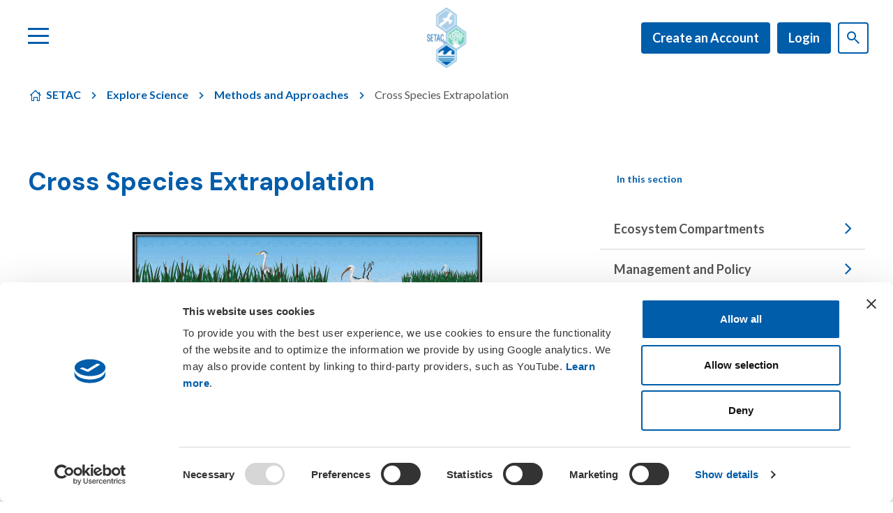

--- FILE ---
content_type: text/html;charset=UTF-8
request_url: https://www.setac.org/explore-science/methods-and-approaches/cross-species-extrapolation.html
body_size: 8791
content:
<!DOCTYPE html>
<!--[if lt IE 7]>      <html class="no-js lt-ie10 lt-ie9 lt-ie8 lt-ie7" lang="en"> <![endif]-->
<!--[if IE 7]>         <html class="no-js lt-ie10 lt-ie9 lt-ie8" lang="en"> <![endif]-->
<!--[if IE 8]>         <html class="no-js lt-ie10 lt-ie9" lang="en"> <![endif]-->
<!--[if IE 9]>         <html class="no-js lt-ie10 gt-ie8" lang="en"> <![endif]-->
<!--[if gt IE 9]><!--> <html class="no-js gt-ie8" lang="en"> <!--<![endif]-->
<!--[if lt IE 9]>
  <script src="//html5shiv.googlecode.com/svn/trunk/html5.js"></script>
<![endif]-->
	<head>
<script id="Cookiebot" src="https://consent.cookiebot.com/uc.js" data-cbid="ed69c947-b3d2-408a-9daa-6542969520af" data-blockingmode="auto" type="text/javascript" nonce="27a444aab7b2207ad21d57971effb182"></script>
		





	<title>Cross Species Extrapolation</title>
<!-- Google Tag Manager -->
<script type="text/plain" data-cookieconsent="statistics" nonce="27a444aab7b2207ad21d57971effb182">(function(w,d,s,l,i){w[l]=w[l]||[];w[l].push({'gtm.start':
new Date().getTime(),event:'gtm.js'});var f=d.getElementsByTagName(s)[0],
j=d.createElement(s),dl=l!='dataLayer'?'&l='+l:'';j.async=true;j.src=
'https://www.googletagmanager.com/gtm.js?id='+i+dl;f.parentNode.insertBefore(j,f);
})(window,document,'script','dataLayer','GTM-M4BGXR2P');</script>
<!-- End Google Tag Manager -->

	

	

	

	

	<meta name="robots" content="index,follow" />

	



	<meta property="og:title" content="Cross Species Extrapolation" />
	<meta property="og:type"  content="website" />
	<meta property="og:url"   content="https://www.setac.org/explore-science/methods-and-approaches/cross-species-extrapolation.html" />
	
	





		<meta charset="utf-8">
		<!--[if IE]> <meta http-equiv="X-UA-Compatible" content="IE=edge,chrome=1"> <![endif]-->
		<meta name="viewport" content="width=device-width, initial-scale=1, shrink-to-fit=no">

		<link href="/assets/img/favicon/favicon.ico" type="image/x-icon" rel="shortcut icon" />
<link href="/assets/img/favicon/favicon-96.png" sizes="96x96" type="image/png" rel="icon" />
<link href="/assets/img/favicon/favicon-64.png" sizes="64x64" type="image/png" rel="icon" />
<link href="/assets/img/favicon/favicon-32.png" sizes="32x32" type="image/png" rel="icon" />
<link href="/assets/img/favicon/favicon-16.png" sizes="16x16" type="image/png" rel="icon" />
<link href="/assets/img/favicon/apple-icon.png" type="image/png" rel="apple-touch-icon" />
<link href="/assets/img/favicon/apple-icon-180x180.png" sizes="180x180" type="image/png" rel="apple-touch-icon" />
<link href="/assets/img/favicon/apple-icon-167x167.png" sizes="167x167" type="image/png" rel="apple-touch-icon" />
<link href="/assets/img/favicon/apple-icon-152x152.png" sizes="152x152" type="image/png" rel="apple-touch-icon" />
<link href="/assets/img/favicon/apple-icon-120x120.png" sizes="120x120" type="image/png" rel="apple-touch-icon" />
		<link rel="stylesheet" type="text/css" href="//fonts.googleapis.com/css2?family=DM+Sans:ital,wght@0,700;1,700&family=Lato:ital,wght@0,400;0,700;1,400&family=Poppins:wght@700&display=swap" async="true">
<link rel="stylesheet" type="text/css" href="/assets/css/pixl8core/lib/bootstrap.min.css">
<link rel="stylesheet" type="text/css" href="/assets/css/pixl8core/core/_ed2aaa98.core.min.css">
<link rel="stylesheet" type="text/css" href="/assets/css/core/_2ea8b425.core.min.css">
<link rel="stylesheet" type="text/css" href="/preside/system/assets/extension/preside-ext-cookiebot-cookie-control/assets/css/specific/CookieBot/_615fa9ba.CookieBot.min.css">
<link rel="stylesheet" type="text/css" href="/assets/css/specific/core-widgets/_21ff4a1e.core-widgets.min.css">
<link rel="stylesheet" type="text/css" href="/assets/css/specific/core-widgets-theme/_af834fc9.core-widgets-theme.min.css">
<link rel="stylesheet" type="text/css" href="/assets/css/specific/socialSharing/_e35b6716.socialSharing.min.css">

		

		<style nonce="27a444aab7b2207ad21d57971effb182">.async-hide { opacity: 0 !important} </style>
	</head>

	<body class="preload header-layout-double standard_page">
<!-- Google Tag Manager (noscript) -->
<noscript><iframe src="https://www.googletagmanager.com/ns.html?id=GTM-M4BGXR2P"
height="0" width="0" style="display:none;visibility:hidden"></iframe></noscript>
<!-- End Google Tag Manager (noscript) -->
		<div id="overlay-background"></div>

		<div class="page-wrapper ">
			
			


	<header id="site-head" class="header ">

		

		<div class="container">
			<div class="header-inner row-flex">
				<div class="header-inner-fixed-mobile-col header-logo-holder col-4 col-lg-4 align-self-center">
					


	<div class="header-logo">
		<a href="#contents" class="header-accessibility-link">Skip to content</a>
		<a href="https://www.setac.org" class="header-logo-link">
			<picture>
				<source srcset="/assets/img/logo.svg" media="(max-width: 991px)">
				<img src="/assets/img/logo.svg" alt="SETAC&#x20;Logo" class="header-logo-image">
			</picture>
		</a>
	</div>


				</div>

				<div class="header-inner-fixed-mobile-col header-mobile-nav-btn-holder col-4 col-lg-8 d-flex d-lg-none align-items-center justify-content-end">
					
					
					<a href="#header-nav" class="header-mobile-nav-btn js-toggle-canvas-menu" data-toggle="collapse">
						<span class="header-mobile-nav-btn-icon"></span>
					</a>
				</div>

				
					<div class="col-4 col-lg-8 main-nav-buttons">
						

	<nav class="main-nav">
		

		
			

	<div class="main-nav-search ">
		<div class="container"><form action="https://www.setac.org/site-search.html" method="GET" class="main-nav-search-form" role="search">
			<input type="text" name="q" class="main-nav-search-input" placeholder="Search the site..." aria-label="Enter&#x20;term&#x20;keys&#x20;to&#x20;search">
			<button class="main-nav-search-btn" aria-label="Submit&#x20;search&#x20;form">
				<span class="font-icon-search1"></span>
			</button>

			<a href="#" class="main-nav-search-toggler js-toggle-main-nav-search" aria-label="Hide&#x20;site&#x20;search&#x20;form">
				<span class="font-icon-close"></span>
			</a>
		</form></div>
	</div>

		

		<ul class="main-nav-list">
			

			
				
					

	
		<li class="main-nav-item is-shop-basket ">
			
		</li>
	

	


	
		<li class="main-nav-item is-btn is-half-width ">
			<a class="btn btn-join" href="https://www.setac.org/join-setac-today/create-an-account.html">Create an Account</a>
		</li>
	


	
		<li class="main-nav-item is-btn is-half-width ">
			<a class="btn btn-login btn-bordered" href="https://www.setac.org/login.html">Login</a>
		</li>
	

				
			

			
				<li class="main-nav-item is-search is-btn">
					<a class="btn btn-secondary js-toggle-main-nav-search" href="#">
						<span class="main-nav-link-icon font-icon-search"></span>
					</a>
				</li>
			
		</ul>
	</nav>

	


	<ul class="social-link-list mt-20 mt-lg-0" role="list" aria-label="Social channels">
		







	
	<li class="social-link-item">
		


<a href="https://www.linkedin.com/company/446115/" class="social-link" aria-label="linkedin"><span class='font-icon-linkedin'></span></a>
	</li>








	
	<li class="social-link-item">
		


<a href="https://bsky.app/profile/setac.bsky.social" class="social-link" aria-label="bluesky"><span class='font-icon-bluesky'></span></a>
	</li>

	</ul>



					</div>
				
			</div>
		</div>
	</header>

	
		<div id="header-nav" class="header-nav collapse">
			<div class="container">
				<div class="main-nav-holder">
					

	<nav class="canvas-main-nav main-nav">
		
			<p class="canvas-main-nav-close-btn">
				<a href="#header-nav" class="header-mobile-nav-btn js-toggle-canvas-menu" role="button" data-toggle="collapse" aria-label="Toggle mobile menu">
					<span class="header-mobile-nav-btn-icon"></span>
				</a>
			</p>
		

		
			

	<div class="main-nav-search d-lg-none">
		<div class="container"><form action="https://www.setac.org/site-search.html" method="GET" class="main-nav-search-form" role="search">
			<input type="text" name="q" class="main-nav-search-input" placeholder="Search the site..." aria-label="Enter&#x20;term&#x20;keys&#x20;to&#x20;search">
			<button class="main-nav-search-btn" aria-label="Submit&#x20;search&#x20;form">
				<span class="font-icon-search1"></span>
			</button>

			<a href="#" class="main-nav-search-toggler js-toggle-main-nav-search" aria-label="Hide&#x20;site&#x20;search&#x20;form">
				<span class="font-icon-close"></span>
			</a>
		</form></div>
	</div>

		

		<ul class="canvas-main-nav-list">
			
				


	
		

		
		

		
			<li class="canvas-main-nav-item has-sub-nav">
				<a class="canvas-main-nav-link" href="https://www.setac.org/join-setac-today.html" >Join SETAC Today</a>

				
					<a href="#40BB0F51-2530-4D73-97DA7A6C7098272A" class="sub-nav-toggler" role="button" data-toggle="collapse"></a>

					<ul id="40BB0F51-2530-4D73-97DA7A6C7098272A" class="canvas-sub-nav collapse">
						


	
		

		
		

		
			<li class="canvas-sub-nav-item">
				<a class="canvas-sub-nav-link" href="https://www.setac.org/join-setac-today/create-an-account.html" >Create an Account</a>

				
			</li>
		
	
		
			
			
		

		
		

		
			<li class="canvas-sub-nav-item">
				<a class="canvas-sub-nav-link" href="https://www.setac.org/join-setac-today/member-dues-and-benefits.html" >View Member Dues and Benefits</a>

				
			</li>
		
	
		

		
		

		
			<li class="canvas-sub-nav-item">
				<a class="canvas-sub-nav-link" href="https://www.setac.org/join-setac-today/become-a-partner.html" >Become an Organizational Partner</a>

				
			</li>
		
	

					</ul>
				
			</li>
		
	
		

		
		

		
			<li class="canvas-main-nav-item has-sub-nav">
				<a class="canvas-main-nav-link" href="https://www.setac.org/explore-science.html" >Explore Science</a>

				
					<a href="#F82B2DAB-9317-4EEF-99E151EB9A170AF8" class="sub-nav-toggler" role="button" data-toggle="collapse"></a>

					<ul id="F82B2DAB-9317-4EEF-99E151EB9A170AF8" class="canvas-sub-nav collapse">
						


	
		

		
		

		
			<li class="canvas-sub-nav-item">
				<a class="canvas-sub-nav-link" href="https://www.setac.org/explore-science/ecosystem-compartments.html" >Ecosystem Compartments</a>

				
			</li>
		
	
		

		
		

		
			<li class="canvas-sub-nav-item">
				<a class="canvas-sub-nav-link" href="https://www.setac.org/explore-science/management-and-policy.html" >Management and Policy</a>

				
			</li>
		
	
		

		
		

		
			<li class="canvas-sub-nav-item">
				<a class="canvas-sub-nav-link" href="https://www.setac.org/explore-science/methods-and-approaches.html" >Methods and Approaches</a>

				
			</li>
		
	
		

		
		

		
			<li class="canvas-sub-nav-item">
				<a class="canvas-sub-nav-link" href="https://www.setac.org/explore-science/stressors.html" >Stressors</a>

				
			</li>
		
	
		

		
		

		
			<li class="canvas-sub-nav-item">
				<a class="canvas-sub-nav-link" href="https://www.setac.org/explore-science/science-outreach.html" >Science Outreach</a>

				
			</li>
		
	
		

		
		

		
			<li class="canvas-sub-nav-item">
				<a class="canvas-sub-nav-link" href="https://www.setac.org/explore-science/advocate-with-setac.html" >Advocate with SETAC</a>

				
			</li>
		
	

					</ul>
				
			</li>
		
	
		

		
		

		
			<li class="canvas-main-nav-item has-sub-nav is-active">
				<a class="canvas-main-nav-link" href="https://www.setac.org/discover-events.html" >Discover Events</a>

				
					<a href="#D536F78F-D501-40F2-B2DF98A744E3BAE9" class="sub-nav-toggler" role="button" data-toggle="collapse"></a>

					<ul id="D536F78F-D501-40F2-B2DF98A744E3BAE9" class="canvas-sub-nav collapse">
						


	
		

		
		

		
			<li class="canvas-sub-nav-item">
				<a class="canvas-sub-nav-link" href="https://www.setac.org/discover-events/ems-event-calendar.html" >Events Calendar</a>

				
			</li>
		
	
		

		
		

		
			<li class="canvas-sub-nav-item is-active">
				<a class="canvas-sub-nav-link" href="https://www.setac.org/discover-events/global-meetings.html" >Global Meetings</a>

				
			</li>
		
	
		

		
		

		
			<li class="canvas-sub-nav-item">
				<a class="canvas-sub-nav-link" href="https://www.setac.org/discover-events/topical-events.html" >Topical Events</a>

				
			</li>
		
	
		

		
		

		
			<li class="canvas-sub-nav-item">
				<a class="canvas-sub-nav-link" href="https://www.setac.org/discover-events/workshops.html" >Workshops</a>

				
			</li>
		
	
		

		
		

		
			<li class="canvas-sub-nav-item">
				<a class="canvas-sub-nav-link" href="https://www.setac.org/discover-events/virtual-events.html" >Virtual Events</a>

				
			</li>
		
	
		

		
		

		
			<li class="canvas-sub-nav-item">
				<a class="canvas-sub-nav-link" href="https://www.setac.org/discover-events/branch-and-chapter-events.html" >Branch and Chapter Events</a>

				
			</li>
		
	
		

		
		

		
			<li class="canvas-sub-nav-item">
				<a class="canvas-sub-nav-link" href="https://www.setac.org/discover-events/propose-an-event.html" >Propose an Event</a>

				
			</li>
		
	

					</ul>
				
			</li>
		
	
		

		
		

		
			<li class="canvas-main-nav-item has-sub-nav">
				<a class="canvas-main-nav-link" href="https://www.setac.org/career-development.html" >Network and Grow</a>

				
					<a href="#5A991AF6-D938-48F3-9042C9D2C724A4C9" class="sub-nav-toggler" role="button" data-toggle="collapse"></a>

					<ul id="5A991AF6-D938-48F3-9042C9D2C724A4C9" class="canvas-sub-nav collapse">
						


	
		

		
		

		
			<li class="canvas-sub-nav-item">
				<a class="canvas-sub-nav-link" href="https://www.setac.org/career-development/affinity-groups-listing.html" >Join an Affinity Group</a>

				
			</li>
		
	
		

		
		

		
			<li class="canvas-sub-nav-item">
				<a class="canvas-sub-nav-link" href="https://www.setac.org/career-development/interest-groups-listing.html" >Join an Interest Group</a>

				
			</li>
		
	
		

		
		

		
			<li class="canvas-sub-nav-item">
				<a class="canvas-sub-nav-link" href="https://www.setac.org/career-development/mentoring.html" >Find Mentorship Opportunities</a>

				
			</li>
		
	
		

		
		

		
			<li class="canvas-sub-nav-item">
				<a class="canvas-sub-nav-link" href="https://www.setac.org/career-development/volunteer-for-a-committee.html" >Volunteer for a Committee</a>

				
			</li>
		
	
		

		
		

		
			<li class="canvas-sub-nav-item">
				<a class="canvas-sub-nav-link" href="https://www.setac.org/career-development/awards-and-grants.html" >Apply for an Award or Grant</a>

				
			</li>
		
	
		

		
		

		
			<li class="canvas-sub-nav-item">
				<a class="canvas-sub-nav-link" href="https://www.setac.org/career-development/career-center.html" >Visit the Career Center</a>

				
			</li>
		
	
		

		
		

		
			<li class="canvas-sub-nav-item">
				<a class="canvas-sub-nav-link" href="https://www.setac.org/career-development/career-tracks.html" >Learn About Career Tracks</a>

				
			</li>
		
	
		

		
		

		
			<li class="canvas-sub-nav-item">
				<a class="canvas-sub-nav-link" href="https://www.setac.org/career-development/ibera-certification-program.html" >Certify With IBERA</a>

				
			</li>
		
	
		

		
		

		
			<li class="canvas-sub-nav-item">
				<a class="canvas-sub-nav-link" href="https://www.setac.org/career-development/access-the-member-directory.html" >Access the Member Directory</a>

				
			</li>
		
	

					</ul>
				
			</li>
		
	
		

		
		

		
			<li class="canvas-main-nav-item has-sub-nav">
				<a class="canvas-main-nav-link" href="https://www.setac.org/publish-with-setac.html" >View SETAC Publications</a>

				
					<a href="#52BBA276-DC31-4B3A-A4833366A4550666" class="sub-nav-toggler" role="button" data-toggle="collapse"></a>

					<ul id="52BBA276-DC31-4B3A-A4833366A4550666" class="canvas-sub-nav collapse">
						


	
		

		
		

		
			<li class="canvas-sub-nav-item">
				<a class="canvas-sub-nav-link" href="https://www.setac.org/publish-with-setac/setac-journals.html" >SETAC Journals</a>

				
			</li>
		
	
		

		
		

		
			<li class="canvas-sub-nav-item">
				<a class="canvas-sub-nav-link" href="https://www.setac.org/publish-with-setac/setac-globe.html" >SETAC Globe and News</a>

				
			</li>
		
	
		

		
		

		
			<li class="canvas-sub-nav-item">
				<a class="canvas-sub-nav-link" href="https://www.setac.org/publish-with-setac/fact-sheets.html" >SETAC Fact Sheets</a>

				
			</li>
		
	
		

		
		

		
			<li class="canvas-sub-nav-item">
				<a class="canvas-sub-nav-link" href="https://www.setac.org/publish-with-setac/resource-library-search.html" >SETAC Library</a>

				
			</li>
		
	

					</ul>
				
			</li>
		
	
		

		
		

		
			<li class="canvas-main-nav-item has-sub-nav">
				<a class="canvas-main-nav-link" href="https://www.setac.org/setac-where-you-live.html" >Tour SETAC Regions</a>

				
					<a href="#DDEF467E-3CF7-4DEA-9999F2872507E6F5" class="sub-nav-toggler" role="button" data-toggle="collapse"></a>

					<ul id="DDEF467E-3CF7-4DEA-9999F2872507E6F5" class="canvas-sub-nav collapse">
						


	
		

		
		

		
			<li class="canvas-sub-nav-item">
				<a class="canvas-sub-nav-link" href="https://www.setac.org/setac-where-you-live/africa.html" >Africa</a>

				
			</li>
		
	
		

		
		

		
			<li class="canvas-sub-nav-item">
				<a class="canvas-sub-nav-link" href="https://www.setac.org/setac-where-you-live/asia-pacific.html" >Asia-Pacific</a>

				
			</li>
		
	
		

		
		

		
			<li class="canvas-sub-nav-item">
				<a class="canvas-sub-nav-link" href="https://www.setac.org/setac-where-you-live/europe.html" >Europe</a>

				
			</li>
		
	
		

		
		

		
			<li class="canvas-sub-nav-item">
				<a class="canvas-sub-nav-link" href="https://www.setac.org/setac-where-you-live/latin-america.html" >Latin America</a>

				
			</li>
		
	
		

		
		

		
			<li class="canvas-sub-nav-item">
				<a class="canvas-sub-nav-link" href="https://www.setac.org/setac-where-you-live/north-america.html" >North America</a>

				
			</li>
		
	
		

		
		

		
			<li class="canvas-sub-nav-item">
				<a class="canvas-sub-nav-link" href="https://www.setac.org/setac-where-you-live/regional-chapters-and-branches.html" >Regional Chapters and Branches</a>

				
			</li>
		
	
		
			
			

					</ul>
				
			</li>
		
	
		

		
		

		
			<li class="canvas-main-nav-item has-sub-nav">
				<a class="canvas-main-nav-link" href="https://www.setac.org/learn-about-setac.html" >Learn About SETAC</a>

				
					<a href="#06C253A8-96AE-480C-87E93EC141284352" class="sub-nav-toggler" role="button" data-toggle="collapse"></a>

					<ul id="06C253A8-96AE-480C-87E93EC141284352" class="canvas-sub-nav collapse">
						


	
		

		
		

		
			<li class="canvas-sub-nav-item">
				<a class="canvas-sub-nav-link" href="https://www.setac.org/learn-about-setac/mission-and-values.html" >Mission and Strategy</a>

				
			</li>
		
	
		

		
		

		
			<li class="canvas-sub-nav-item">
				<a class="canvas-sub-nav-link" href="https://www.setac.org/learn-about-setac/our-story.html" >Our Story</a>

				
			</li>
		
	
		

		
		

		
			<li class="canvas-sub-nav-item">
				<a class="canvas-sub-nav-link" href="https://www.setac.org/learn-about-setac/governance.html" >Governance</a>

				
			</li>
		
	
		

		
		

		
			<li class="canvas-sub-nav-item">
				<a class="canvas-sub-nav-link" href="https://www.setac.org/learn-about-setac/collaborations.html" >Collaborations</a>

				
			</li>
		
	
		

		
		

		
			<li class="canvas-sub-nav-item">
				<a class="canvas-sub-nav-link" href="https://www.setac.org/learn-about-setac/statements.html" >Statements</a>

				
			</li>
		
	
		

		
		

		
			<li class="canvas-sub-nav-item">
				<a class="canvas-sub-nav-link" href="https://www.setac.org/learn-about-setac/policies.html" >Policies</a>

				
			</li>
		
	
		

		
		

		
			<li class="canvas-sub-nav-item">
				<a class="canvas-sub-nav-link" href="https://www.setac.org/learn-about-setac/organizational-partners.html" >Organizational Partners</a>

				
			</li>
		
	
		

		
		

		
			<li class="canvas-sub-nav-item">
				<a class="canvas-sub-nav-link" href="https://www.setac.org/learn-about-setac/setac-store.html" >SETAC Store</a>

				
			</li>
		
	

					</ul>
				
			</li>
		
	
		

		
		

		
			<li class="canvas-main-nav-item has-sub-nav">
				<a class="canvas-main-nav-link" href="https://www.setac.org/contact-us.html" >Contact Us</a>

				
					<a href="#C54B07B1-CF9F-4F56-8A388B5CDFDFAD2C" class="sub-nav-toggler" role="button" data-toggle="collapse"></a>

					<ul id="C54B07B1-CF9F-4F56-8A388B5CDFDFAD2C" class="canvas-sub-nav collapse">
						


	
		

		
		

		
			<li class="canvas-sub-nav-item">
				<a class="canvas-sub-nav-link" href="https://www.setac.org/contact-us/setac-offices.html" >SETAC Offices</a>

				
			</li>
		
	
		

		
		

		
			<li class="canvas-sub-nav-item">
				<a class="canvas-sub-nav-link" href="https://www.setac.org/contact-us/setac-team.html" >SETAC Team</a>

				
			</li>
		
	

					</ul>
				
			</li>
		
	

			

			
				
					

	
		<li class="main-nav-item is-shop-basket d-lg-none">
			
		</li>
	

	


	
		<li class="main-nav-item is-btn is-half-width d-lg-none">
			<a class="btn btn-join" href="https://www.setac.org/join-setac-today/create-an-account.html">Create an Account</a>
		</li>
	


	
		<li class="main-nav-item is-btn is-half-width d-lg-none">
			<a class="btn btn-login btn-bordered" href="https://www.setac.org/login.html">Login</a>
		</li>
	

				
			

			
		</ul>
	</nav>

	


	<ul class="social-link-list mt-20 mt-lg-0" role="list" aria-label="Social channels">
		







	
	<li class="social-link-item">
		


<a href="https://www.linkedin.com/company/446115/" class="social-link" aria-label="linkedin"><span class='font-icon-linkedin'></span></a>
	</li>








	
	<li class="social-link-item">
		


<a href="https://bsky.app/profile/setac.bsky.social" class="social-link" aria-label="bluesky"><span class='font-icon-bluesky'></span></a>
	</li>

	</ul>



				</div>
			</div>
		</div>
	


			


	
	<div class="breadcrumb-row">
		<div class="container">
			<ol class="breadcrumb">
				<li class="breadcrumb-item is-label">You are here:</li>
				

	
		

		<li class="breadcrumb-item ">
			
				<a class="breadcrumb-link" href="https://www.setac.org/">SETAC</a>
			
		</li>
	
		

		<li class="breadcrumb-item ">
			
				<a class="breadcrumb-link" href="https://www.setac.org/explore-science.html">Explore Science</a>
			
		</li>
	
		

		<li class="breadcrumb-item ">
			
				<a class="breadcrumb-link" href="https://www.setac.org/explore-science/methods-and-approaches.html">Methods and Approaches</a>
			
		</li>
	
		

		<li class="breadcrumb-item active">
			
				Cross Species Extrapolation 
			
		</li>
	



			</ol>
		</div>
	</div>


	<div class="main-wrapper">
		<div class="contents" id="contents">
			<div class="main-content">
				<div class="container">
					<div class="row">
						<section class="main-section col-xs-12 col-md-8">
							
	
	
	
	
	

	


	
	
	
	
	

	


	
	
	
	
	

	


	
	
	
	
	

	


	
	
	
	
	

	


	
	
	
	
	

	


	
	
	
	
	

	


	
	
	
	
	

	


	
	
	
	
	

	





	
		
				<h1 class="page-title">Cross Species Extrapolation </h1>
				
		
	

	



	
		<figure style="margin:0px auto 0px auto; display:block;text-align:center;max-width:853px;">
	

	

	<img align="" src="https://www.setac.org/static/7ad7d3fa-aef4-4545-ba2b7ce36c244f48/853x480_highestperformance__4a7c7e45a350/ICASCERSETACgraphic.gif" alt="animals in a pond to represent ecosystem" />

	

	
			<figcaption>
				
				
					<p style="text-align: center;">Image courtesy of U.S. Environmental Protection Agency</p>

				
			</figcaption>
		</figure>
	

<p>Historically, chemical safety assessment has relied heavily on animal testing to inform regulatory decisions for human and environmental protection. Typically, mammalian data drive human health considerations, and data from non-mammalian species of different taxa drive environmental considerations, with little -if any- crosstalk between the two. However, cross-species extrapolation offers an opportunity to streamline processes and reduce the number of species and animals tested.</p>

<p>Increased understanding of mechanistic/pathways-based processes, and conservation between species, provide opportunities to develop more cell and/or computationally-based approaches for consideration as alternatives to animal testing. <a href="https://www.setac.org/explore-science/methods-and-approaches/adverse-outcome-pathways.html">Adverse outcome pathways</a> (AOPs) provide a framework for organizing such data, in order to develop causal linkages between levels of biological organization and thus allow the prediction of adverse effects. Such pathways-based approaches provide opportunities to incorporate data generated from all species to understand the biology to mutually inform both human and environmental safety, using mammalian data to provide insights to non-mammalian species and vice versa.</p>

<p>A critical component of the AOP framework is determining the taxonomic domain of applicability. Several parameters (e.g. toxicokinetics-toxicodynamics, life history, life stage, etc.) dictate the sensitivity of an organism to perturbation at various levels of biological organization, and an understanding of biological conservation (or lack thereof) in pathways across species will help identify opportunities to improve cross-species extrapolation.</p>

<p>An increased understanding of mechanistic processes, along with the desire to move away from animals for toxicity testing, has inspired the use of bioinformatics and allowed the development of tools and workflows for computationally exploring and predicting the taxonomic relevance of existing and newly generated toxicity data and knowledge across species.&nbsp;</p>

<h2>Bioinformatic Tools</h2>

<p>There are currently a number of peer-reviewed and publicly available methods and tools (e.g., SeqAPASS, EcoDrug, phylogenetic workflows). However, although each tool brings important information to the challenge of cross-species extrapolation, no individual method is capable of advancing the science and application of these types of data in regulatory decision-making if created in a silo. The consortium aims to review and bring the available bioinformatic techniques together to advance the science of cross-species extrapolation using to inform regulatory needs.</p>

<h3>Sequence Alignment to Predict Across Species Susceptibility (SeqAPASS)&nbsp;</h3>



	<div class="widget two-column-widget">
		

		<div class="row">
			<div class="two-column-item col-sm-6 col-md-6">
				<div class="cookieconsent-optout-statistics">Please <a href="javascript:Cookiebot.renew()">accept statistic cookies</a> to watch this video.</div>



	<div class="video-widget">
		
		    <div class="video-holder">
		        <iframe width="560" height="315" src="https://player.vimeo.com/video/475301407" frameborder="0" allow="accelerometer; autoplay; encrypted-media; gyroscope; picture-in-picture" allowfullscreen></iframe>
		    </div>
		
	</div>

			</div>
			<div class="two-column-item col-sm-6 col-md-6">
				<div class="cookieconsent-optout-statistics">Please <a href="javascript:Cookiebot.renew()">accept statistic cookies</a> to watch this video.</div>



	<div class="video-widget">
		
		    <div class="video-holder">
		        <iframe width="560" height="315" src="https://player.vimeo.com/video/475171178" frameborder="0" allow="accelerometer; autoplay; encrypted-media; gyroscope; picture-in-picture" allowfullscreen></iframe>
		    </div>
		
	</div>

			</div>
		</div>
	</div>



	<div class="quicklink-widget bg-grey-light bg-light">
		
		<div class="quicklink-list grid-column grid-column-sm-2 grid-column-lg-2">
			
				


<a href="https://www.epa.gov/chemical-research/sequence-alignment-predict-across-species-susceptibility" class="quicklink grid-column-item"><span class='quicklink-text'>What isWhat is SeqAPASS?</span></a>
			
				


<a href="https://seqapass.epa.gov/seqapass/" class="quicklink grid-column-item"><span class='quicklink-text'>SeqAPASS Login</span></a>
			
				


<a href="https://www.epa.gov/sites/production/files/2020-11/documents/seqapass_user_guide_v5.0.pdf" class="quicklink grid-column-item"><span class='quicklink-text'>SeqAPASS User Guide (pdf)</span></a>
			
				


<a href="https://www.epa.gov/chemical-research/guide-login-seqapass-users" class="quicklink grid-column-item"><span class='quicklink-text'>SeqAPASS Guide to Login for Users</span></a>
			
				


<a href="https://www.epa.gov/sites/default/files/2019-03/documents/seqapass_factsheet_final_0.pdf" class="quicklink grid-column-item"><span class='quicklink-text'>SeqAPASS Fact Sheet</span></a>
			
				


<a href="https://read.oecd-ilibrary.org/environment/guidance-document-on-standardised-test-guidelines-for-evaluating-chemicals-for-endocrine-disruption-2nd-edition_9789264304741-en#page1" class="quicklink grid-column-item"><span class='quicklink-text'>OECD Revised Guidance Document 150 on Standardised Test Guidelines for Evaluating Endocrine Disruption</span></a>
			
		</div>
	</div>


<h3>&nbsp;</h3>

<h3>ExpressAnalyst</h3>

<p>The EcoOmics Analyst is a universal cross-species platform for RNAseq annotation, quantification and visualization that works for species with or without reference transcriptomes.</p>



	<div class="quicklink-widget bg-grey-light bg-light">
		
		<div class="quicklink-list grid-column grid-column-sm-2 grid-column-lg-2">
			
				


<a href="https://www.ecoomicsanalyst.ca" class="quicklink grid-column-item"><span class='quicklink-text'>EcoOmics Analyst Website</span></a>
			
				


<a href="https://www.ecoomicsanalyst.ca/EcoOmicsAnalyst/doc/FaqView.xhtml" class="quicklink grid-column-item"><span class='quicklink-text'>EcoOmics Analyst FAQ</span></a>
			
				


<a href="https://www.ecoomicsanalyst.ca/EcoOmicsAnalyst/doc/Tutorial.xhtml" class="quicklink grid-column-item"><span class='quicklink-text'>EcoOmics Analyst Tutorials</span></a>
			
		</div>
	</div>


<h3>&nbsp;</h3>

<h3>Other Useful Tools</h3>



	<div class="quicklink-widget bg-grey-light bg-light">
		
		<div class="quicklink-list grid-column grid-column-sm-2 grid-column-lg-2">
			
				


<a href="https://aopwiki.org/" class="quicklink grid-column-item"><span class='quicklink-text'>AOP Wiki</span></a>
			
				


<a href="https://pantherdb.org/" class="quicklink grid-column-item"><span class='quicklink-text'>Panther Classification System</span></a>
			
				


<a href="https://www.gene2function.org/search/" class="quicklink grid-column-item"><span class='quicklink-text'>Gene2Function</span></a>
			
				


<a href="http://www.metaboanalyst.ca" class="quicklink grid-column-item"><span class='quicklink-text'>Metaboanalyst</span></a>
			
		</div>
	</div>


<h1>&nbsp;</h1>

<h2>ICACSER-Relevant Publications</h2>

<p><a href="https://setac.onlinelibrary.wiley.com/doi/full/10.1002/etc.5600">Genes-to-Pathways Species Conservation Analysis: Enabling the Exploration of Conservation of Biological Pathways and Processes Across Species</a><br />
ET&amp;C 42: 1152&ndash;1166 (2023)</p>

<p><a href="https://setac.onlinelibrary.wiley.com/doi/abs/10.1002/etc.5537">From Protein Sequence to Structure: The Next Frontier in Cross Species Extraploation for Chemical Safety Evaluations</a><br />
ET&amp;C 42: 463&ndash;474 (2023)</p>

<p><a href="https://setac.onlinelibrary.wiley.com/doi/full/10.1002/etc.5501">Defining the Biologically Plausible Taxomonic Domain of Applicability of an Adverse Outcome Pathway: A Case Study Linking Nicotinic Acetylcholine Receptor Activation to Colony Death</a><br />
ET&amp;C 42: 71&ndash;87 (2023)</p>

<p><a href="https://doi.org/10.1002/etc.5214">International Consortium to Advance Cross-Species Extrapolation of the Effects of Chemicals in Regulatory Toxicology</a><a href="https://setac.onlinelibrary.wiley.com/doi/10.1002/etc.5214"> </a><br />
ET&amp;C 40: 3226&ndash;3233 (2021)</p>

<p><a href="https://setac.onlinelibrary.wiley.com/doi/full/10.1002/etc.3456">Evaluation of the Scientific Underpinnings for Identifying Estrogenic Chemicals in Nonmammalian Taxa</a><br />
ET&amp;C 35: 2806&ndash;2816 (2016)</p>

<h2>International Consortium to Advance Cross-Species Extrapolation</h2>

<p>The International Consortium to Advance Cross-Species Extrapolation (ICACSER) was founded to advance cross-species extrapolation and uphold regulatory goals for assessing human and ecological health without animal testing. ICACSER is a global, cross-sector consortium that includes researchers, regulators, and other advocates working to integrate bioinformatics approaches.</p>

<p>Contact&nbsp;<a href="/cdn-cgi/l/email-protection#553934393a3b307b363427393c30153025347b323a23">Carlie Lalone</a>&nbsp;or&nbsp;<a href="/cdn-cgi/l/email-protection#fe999b919898d096919a999b8dbe8b9097929b889b8cd09d9193">Geoff Hodges</a>&nbsp;if you are interested in becoming involved.</p>

<p>&nbsp;</p>


						</section>

						<aside class="sidebar col-xs-12 col-md-4">
							

							
								


	
		<div class="widget widget-sub-navigation">
			<div class="widget-content">
				
					<h5 class="widget-title">In this section</h5>
				
				<ul>
					<li class="">
			<a href="https://www.setac.org/explore-science/ecosystem-compartments.html"><span class="sidebar-nav-link-text">Ecosystem Compartments</span></a>
			
		</li>
	
		
		
		<li class="">
			<a href="https://www.setac.org/explore-science/management-and-policy.html"><span class="sidebar-nav-link-text">Management and Policy</span></a>
			
		</li>
	
		
		
		<li class="has-submenu is-active is-open">
			<a href="https://www.setac.org/explore-science/methods-and-approaches.html"><span class="sidebar-nav-link-text">Methods and Approaches</span></a>
			
				<ul class="submenu">
					

	
		
		
		<li class="">
			<a href="https://www.setac.org/explore-science/methods-and-approaches/adverse-outcome-pathways.html"><span class="sidebar-nav-link-text">Adverse Outcome Pathways</span></a>
			
		</li>
	
		
		
		<li class=" is-active is-open">
			<a href="https://www.setac.org/explore-science/methods-and-approaches/cross-species-extrapolation.html"><span class="sidebar-nav-link-text">Cross Species Extrapolation </span></a>
			
		</li>
	
		
		
		<li class="">
			<a href="https://www.setac.org/explore-science/methods-and-approaches/data-usability.html"><span class="sidebar-nav-link-text">Data Usability</span></a>
			
		</li>
	
		
		
		<li class="">
			<a href="https://www.setac.org/explore-science/methods-and-approaches/ecological-risk-assessment.html"><span class="sidebar-nav-link-text">Ecological Risk Assessment</span></a>
			
		</li>
	
		
		
		<li class="">
			<a href="https://www.setac.org/explore-science/methods-and-approaches/ecosystem-services.html"><span class="sidebar-nav-link-text">Ecosystem Services</span></a>
			
		</li>
	
		
		
		<li class="">
			<a href="https://www.setac.org/explore-science/methods-and-approaches/environmental-chemistry.html"><span class="sidebar-nav-link-text">Environmental Chemistry</span></a>
			
		</li>
	
		
		
		<li class="">
			<a href="https://www.setac.org/explore-science/methods-and-approaches/fathead-minnow-genome.html"><span class="sidebar-nav-link-text">Fathead Minnow Genome</span></a>
			
		</li>
	
		
		
		<li class="">
			<a href="https://www.setac.org/explore-science/methods-and-approaches/human-health-risk-assessment.html"><span class="sidebar-nav-link-text">Human Health Risk Assessment</span></a>
			
		</li>
	
		
		
		<li class="">
			<a href="https://www.setac.org/explore-science/methods-and-approaches/life-cycle-assessment.html"><span class="sidebar-nav-link-text">Life Cycle Assessment</span></a>
			
		</li>
	
		
		
		<li class="">
			<a href="https://www.setac.org/explore-science/methods-and-approaches/new-approach-methodologies.html"><span class="sidebar-nav-link-text">New Approach Methodologies</span></a>
			
		</li>
	
		
		
		<li class="">
			<a href="https://www.setac.org/explore-science/methods-and-approaches/omics.html"><span class="sidebar-nav-link-text">Omics</span></a>
			
		</li>
	

				</ul>
			
		</li>
	
		
		
		<li class="">
			<a href="https://www.setac.org/explore-science/stressors.html"><span class="sidebar-nav-link-text">Stressors</span></a>
			
		</li>
	
		
		
		<li class="">
			<a href="https://www.setac.org/explore-science/science-outreach.html"><span class="sidebar-nav-link-text">Science Outreach</span></a>
			
		</li>
	
		
		
		<li class="">
			<a href="https://www.setac.org/explore-science/advocate-with-setac.html"><span class="sidebar-nav-link-text">Advocate with SETAC</span></a>
			
		</li>
				</ul>
			</div>
		</div>
	

							

							


	<div class="social-sharing-widget ">
		
			<p class="social-sharing-title">Share This</p>
		
		
			<ul class="social-sharing-list social-sharing-list-icon">
				
					<li class="social-sharing-item">
						<a href="#" class="social-sharing-network social-sharing-network-linkedin" title="linkedin" data-social="linkedin">
							
								<span class="social-sharing-network-icon font-icon-linkedin"></span>
							
							
						</a>
					</li>
				
			</ul>
		
	</div>



							

							
						</aside>

						
					</div>
				</div>
			</div>

			
		</div>
	</div>

			


	<footer class="footer footer-variant-4">
		<div class="footer-main">
			<div class="container">
				<div class="row-flex">
					<div class="col-lg-12">
						<h3>Society of Environmental Toxicology and Chemistry</h3>

<p>SETAC is dedicated to advancing environmental science and science-informed decision-making through collaboration, communication, education and leadership. We fulfill that purpose through events, publications, awards and education programs.</p>

					</div>

					<div class="col-lg-6">
						
							


	<nav class="footer-nav is-inline">
		<ul class="footer-nav-list" role="navigation" aria-label="Common site pages and legal information">
			






	<li class="footer-nav-list-item">
		<a href="https://www.setac.org/learn-about-setac.html" class="footer-nav-link">Learn About SETAC</a>
	</li>







	<li class="footer-nav-list-item">
		<a href="https://www.setac.org/learn-about-setac/policies/privacy-policy.html" class="footer-nav-link">Privacy Policy</a>
	</li>







	<li class="footer-nav-list-item">
		<a href="https://www.setac.org/contact-us.html" class="footer-nav-link">Contact Us</a>
	</li>

		</ul>
	</nav>

						
					</div>

					<div class="col-lg-6 text-center text-lg-right footer-social-links">
						
							


	<ul class="social-link-list" role="list" aria-label="Social channels">
		







	
	<li class="social-link-item">
		


<a href="https://www.linkedin.com/company/446115/" class="social-link" aria-label="linkedin"><span class='font-icon-linkedin'></span></a>
	</li>








	
	<li class="social-link-item">
		


<a href="https://bsky.app/profile/setac.bsky.social" class="social-link" aria-label="bluesky"><span class='font-icon-bluesky'></span></a>
	</li>

	</ul>

						
					</div>
				</div>
			</div>
		</div>

		<div class="footer-sub">
			<div class="container">
				<div class="row-flex">
					<div class="col-lg-8 text-center text-lg-left">
						


	<div class="footer-copyright">
		<p>&copy; 2026 Society of Environmental Toxicology and Chemistry</p>
	</div>

						<p></p>
					</div>

					<div class="col-lg-4 text-center text-lg-right">
						


	<div class="footer-designby">
		<p>Design &amp; Development by <a href="https://pixl8.com/en/">Pixl8</a><br>Membership software by <a href="https://readymembership.com/">ReadyMembership</a></p>
	</div>

					</div>
				</div>
			</div>
		</div>
	</footer>

		</div>

		




		<script data-cfasync="false" src="/cdn-cgi/scripts/5c5dd728/cloudflare-static/email-decode.min.js"></script><script nonce="27a444aab7b2207ad21d57971effb182">cfrequest={"isAnnouncementDismissedEndpoint":"https://www.setac.org/Announcement/isAnnouncementDismissed/","dismissEndPoint":"https://www.setac.org/Announcement/dismissAnnouncement/","rmCmsBasicActivePageIds":["26B423A2-4A3E-4759-A7018B36A2F23B39","F82B2DAB-9317-4EEF-99E151EB9A170AF8","08BE5A01-FA8E-4F5D-9AC291A6617F2190","9302756B-3DEA-493C-A650017BEDAB7408"]}</script>
<script src="/assets/js/pixl8core/lib/modernizr-2.6.2.min.js" async="true"></script>
<script src="/assets/js/pixl8core/lib/jquery-3.6.0.min.js"></script>
<script src="/assets/js/pixl8core/lib/jquery-migrate-3.3.2.js"></script>
<script src="/assets/js/specific/tooltipPlacement/_d5af09b4.tooltipPlacement.min.js"></script>
<!--[if lte IE 9]><script src="/assets/js/pixl8core/lib/placeholders.jquery.min.js"></script><![endif]-->
<script src="/assets/js/pixl8core/lib/imagesloaded.pkgd.min.js"></script>
<script src="/assets/js/pixl8core/core/_d9d2e243.core.min.js"></script>
<script src="/assets/js/core/_ee1479a8.core.min.js"></script>
<script src="/preside/system/assets/extension/preside-ext-ready-membership-cms-basics/assets/js/frontend/specific/navigation/_bd2fa109.navigation.min.js"></script>
<script src="/preside/system/assets/extension/preside-ext-cookiebot-cookie-control/assets/js/specific/CookieBot/_61ad1b07.CookieBot.min.js"></script>
<script src="/preside/system/assets/extension/preside-ext-ready-membership-cms-basics/assets/js/lib/goodsharejs/goodshare.min.js"></script>

		
	


	<template id="cookiebot-placeholder-template">
		<div class="cookiebot-placeholder" >
			<div class="cookiebot-placeholder-frame">
				<div class="cookiebot-placeholder-frame-content">
					<div class="cookiebot-placeholder-frame-content-loading cookiebot-placeholder-dot-flashing" ></div>
				</div>
				<div class="cookiebot-placeholder-text" >
					<p class="cookiebot-placeholder-text-paragraph" >Please accept <a class="cookiebot-placeholder-link" href="javascript:Cookiebot.renew()">{{cookieConsents}} cookies</a> to view this content</p>
				</div>
			</div>
		</div>
	</template>

</body>
</html>

--- FILE ---
content_type: text/html; charset=UTF-8
request_url: https://player.vimeo.com/video/475301407
body_size: 6419
content:
<!DOCTYPE html>
<html lang="en">
<head>
  <meta charset="utf-8">
  <meta name="viewport" content="width=device-width,initial-scale=1,user-scalable=yes">
  
  <link rel="canonical" href="https://player.vimeo.com/video/475301407?h=f950ab500f">
  <meta name="googlebot" content="noindex,indexifembedded">
  
  
  <title>5.02.05 on Vimeo</title>
  <style>
      body, html, .player, .fallback {
          overflow: hidden;
          width: 100%;
          height: 100%;
          margin: 0;
          padding: 0;
      }
      .fallback {
          
              background-color: transparent;
          
      }
      .player.loading { opacity: 0; }
      .fallback iframe {
          position: fixed;
          left: 0;
          top: 0;
          width: 100%;
          height: 100%;
      }
  </style>
  <link rel="modulepreload" href="https://f.vimeocdn.com/p/4.46.25/js/player.module.js" crossorigin="anonymous">
  <link rel="modulepreload" href="https://f.vimeocdn.com/p/4.46.25/js/vendor.module.js" crossorigin="anonymous">
  <link rel="preload" href="https://f.vimeocdn.com/p/4.46.25/css/player.css" as="style">
</head>

<body>


<div class="vp-placeholder">
    <style>
        .vp-placeholder,
        .vp-placeholder-thumb,
        .vp-placeholder-thumb::before,
        .vp-placeholder-thumb::after {
            position: absolute;
            top: 0;
            bottom: 0;
            left: 0;
            right: 0;
        }
        .vp-placeholder {
            visibility: hidden;
            width: 100%;
            max-height: 100%;
            height: calc(1080 / 1920 * 100vw);
            max-width: calc(1920 / 1080 * 100vh);
            margin: auto;
        }
        .vp-placeholder-carousel {
            display: none;
            background-color: #000;
            position: absolute;
            left: 0;
            right: 0;
            bottom: -60px;
            height: 60px;
        }
    </style>

    

    
        <style>
            .vp-placeholder-thumb {
                overflow: hidden;
                width: 100%;
                max-height: 100%;
                margin: auto;
            }
            .vp-placeholder-thumb::before,
            .vp-placeholder-thumb::after {
                content: "";
                display: block;
                filter: blur(7px);
                margin: 0;
                background: url(https://i.vimeocdn.com/video/987896125-64ad51d2fee2efa1ac48d367f1eadf9c38e7e38f6c331be797e6b02ceeb52f43-d?mw=80&q=85) 50% 50% / contain no-repeat;
            }
            .vp-placeholder-thumb::before {
                 
                margin: -30px;
            }
        </style>
    

    <div class="vp-placeholder-thumb"></div>
    <div class="vp-placeholder-carousel"></div>
    <script>function placeholderInit(t,h,d,s,n,o){var i=t.querySelector(".vp-placeholder"),v=t.querySelector(".vp-placeholder-thumb");if(h){var p=function(){try{return window.self!==window.top}catch(a){return!0}}(),w=200,y=415,r=60;if(!p&&window.innerWidth>=w&&window.innerWidth<y){i.style.bottom=r+"px",i.style.maxHeight="calc(100vh - "+r+"px)",i.style.maxWidth="calc("+n+" / "+o+" * (100vh - "+r+"px))";var f=t.querySelector(".vp-placeholder-carousel");f.style.display="block"}}if(d){var e=new Image;e.onload=function(){var a=n/o,c=e.width/e.height;if(c<=.95*a||c>=1.05*a){var l=i.getBoundingClientRect(),g=l.right-l.left,b=l.bottom-l.top,m=window.innerWidth/g*100,x=window.innerHeight/b*100;v.style.height="calc("+e.height+" / "+e.width+" * "+m+"vw)",v.style.maxWidth="calc("+e.width+" / "+e.height+" * "+x+"vh)"}i.style.visibility="visible"},e.src=s}else i.style.visibility="visible"}
</script>
    <script>placeholderInit(document,  false ,  true , "https://i.vimeocdn.com/video/987896125-64ad51d2fee2efa1ac48d367f1eadf9c38e7e38f6c331be797e6b02ceeb52f43-d?mw=80\u0026q=85",  1920 ,  1080 );</script>
</div>

<div id="player" class="player"></div>
<script>window.playerConfig = {"cdn_url":"https://f.vimeocdn.com","vimeo_api_url":"api.vimeo.com","request":{"files":{"dash":{"cdns":{"akfire_interconnect_quic":{"avc_url":"https://vod-adaptive-ak.vimeocdn.com/exp=1768434531~acl=%2Ff87b6fe6-15e5-4251-b962-c7ef381cd1dc%2Fpsid%3D83e20cc0582401393285804d8afcdbc9c0e8cbfbe67130ec55d1a2a72ec1449d%2F%2A~hmac=80b0d0d755fdc3a94e26d0c2768a0179140862d00cc780ae2bb2ae4989084441/f87b6fe6-15e5-4251-b962-c7ef381cd1dc/psid=83e20cc0582401393285804d8afcdbc9c0e8cbfbe67130ec55d1a2a72ec1449d/v2/playlist/av/primary/playlist.json?omit=av1-hevc\u0026pathsig=8c953e4f~f0bzisNJK_vRyj6mNrPbmY7vGD5UIW2a3l_HXnRvyks\u0026r=dXM%3D\u0026rh=1dUTVn","origin":"gcs","url":"https://vod-adaptive-ak.vimeocdn.com/exp=1768434531~acl=%2Ff87b6fe6-15e5-4251-b962-c7ef381cd1dc%2Fpsid%3D83e20cc0582401393285804d8afcdbc9c0e8cbfbe67130ec55d1a2a72ec1449d%2F%2A~hmac=80b0d0d755fdc3a94e26d0c2768a0179140862d00cc780ae2bb2ae4989084441/f87b6fe6-15e5-4251-b962-c7ef381cd1dc/psid=83e20cc0582401393285804d8afcdbc9c0e8cbfbe67130ec55d1a2a72ec1449d/v2/playlist/av/primary/playlist.json?pathsig=8c953e4f~f0bzisNJK_vRyj6mNrPbmY7vGD5UIW2a3l_HXnRvyks\u0026r=dXM%3D\u0026rh=1dUTVn"},"fastly_skyfire":{"avc_url":"https://skyfire.vimeocdn.com/1768434531-0x6534492dc8040ea142def10cf94e19d40deaa820/f87b6fe6-15e5-4251-b962-c7ef381cd1dc/psid=83e20cc0582401393285804d8afcdbc9c0e8cbfbe67130ec55d1a2a72ec1449d/v2/playlist/av/primary/playlist.json?omit=av1-hevc\u0026pathsig=8c953e4f~f0bzisNJK_vRyj6mNrPbmY7vGD5UIW2a3l_HXnRvyks\u0026r=dXM%3D\u0026rh=1dUTVn","origin":"gcs","url":"https://skyfire.vimeocdn.com/1768434531-0x6534492dc8040ea142def10cf94e19d40deaa820/f87b6fe6-15e5-4251-b962-c7ef381cd1dc/psid=83e20cc0582401393285804d8afcdbc9c0e8cbfbe67130ec55d1a2a72ec1449d/v2/playlist/av/primary/playlist.json?pathsig=8c953e4f~f0bzisNJK_vRyj6mNrPbmY7vGD5UIW2a3l_HXnRvyks\u0026r=dXM%3D\u0026rh=1dUTVn"}},"default_cdn":"akfire_interconnect_quic","separate_av":true,"streams":[{"profile":"175","id":"1b564440-3fc8-4589-8b3a-02b93734c0c8","fps":30,"quality":"1080p"},{"profile":"165","id":"55719a3d-eb78-4d8e-b2f2-3d17154eae3c","fps":30,"quality":"540p"},{"profile":"139","id":"6a823252-7ede-4abd-8b0a-b4570261d896","fps":30,"quality":"240p"},{"profile":"174","id":"9641bc78-5011-4209-9dac-d6b52842cc42","fps":30,"quality":"720p"},{"profile":"164","id":"fc453504-4660-47d4-a823-1e78a9873aeb","fps":30,"quality":"360p"}],"streams_avc":[{"profile":"174","id":"9641bc78-5011-4209-9dac-d6b52842cc42","fps":30,"quality":"720p"},{"profile":"164","id":"fc453504-4660-47d4-a823-1e78a9873aeb","fps":30,"quality":"360p"},{"profile":"175","id":"1b564440-3fc8-4589-8b3a-02b93734c0c8","fps":30,"quality":"1080p"},{"profile":"165","id":"55719a3d-eb78-4d8e-b2f2-3d17154eae3c","fps":30,"quality":"540p"},{"profile":"139","id":"6a823252-7ede-4abd-8b0a-b4570261d896","fps":30,"quality":"240p"}]},"hls":{"cdns":{"akfire_interconnect_quic":{"avc_url":"https://vod-adaptive-ak.vimeocdn.com/exp=1768434531~acl=%2Ff87b6fe6-15e5-4251-b962-c7ef381cd1dc%2Fpsid%3D83e20cc0582401393285804d8afcdbc9c0e8cbfbe67130ec55d1a2a72ec1449d%2F%2A~hmac=80b0d0d755fdc3a94e26d0c2768a0179140862d00cc780ae2bb2ae4989084441/f87b6fe6-15e5-4251-b962-c7ef381cd1dc/psid=83e20cc0582401393285804d8afcdbc9c0e8cbfbe67130ec55d1a2a72ec1449d/v2/playlist/av/primary/playlist.m3u8?omit=av1-hevc-opus\u0026pathsig=8c953e4f~583yikzxNolBwkNcDSXnDyX_IwX4x6xU1jAyKtPMuQA\u0026r=dXM%3D\u0026rh=1dUTVn\u0026sf=fmp4","origin":"gcs","url":"https://vod-adaptive-ak.vimeocdn.com/exp=1768434531~acl=%2Ff87b6fe6-15e5-4251-b962-c7ef381cd1dc%2Fpsid%3D83e20cc0582401393285804d8afcdbc9c0e8cbfbe67130ec55d1a2a72ec1449d%2F%2A~hmac=80b0d0d755fdc3a94e26d0c2768a0179140862d00cc780ae2bb2ae4989084441/f87b6fe6-15e5-4251-b962-c7ef381cd1dc/psid=83e20cc0582401393285804d8afcdbc9c0e8cbfbe67130ec55d1a2a72ec1449d/v2/playlist/av/primary/playlist.m3u8?omit=opus\u0026pathsig=8c953e4f~583yikzxNolBwkNcDSXnDyX_IwX4x6xU1jAyKtPMuQA\u0026r=dXM%3D\u0026rh=1dUTVn\u0026sf=fmp4"},"fastly_skyfire":{"avc_url":"https://skyfire.vimeocdn.com/1768434531-0x6534492dc8040ea142def10cf94e19d40deaa820/f87b6fe6-15e5-4251-b962-c7ef381cd1dc/psid=83e20cc0582401393285804d8afcdbc9c0e8cbfbe67130ec55d1a2a72ec1449d/v2/playlist/av/primary/playlist.m3u8?omit=av1-hevc-opus\u0026pathsig=8c953e4f~583yikzxNolBwkNcDSXnDyX_IwX4x6xU1jAyKtPMuQA\u0026r=dXM%3D\u0026rh=1dUTVn\u0026sf=fmp4","origin":"gcs","url":"https://skyfire.vimeocdn.com/1768434531-0x6534492dc8040ea142def10cf94e19d40deaa820/f87b6fe6-15e5-4251-b962-c7ef381cd1dc/psid=83e20cc0582401393285804d8afcdbc9c0e8cbfbe67130ec55d1a2a72ec1449d/v2/playlist/av/primary/playlist.m3u8?omit=opus\u0026pathsig=8c953e4f~583yikzxNolBwkNcDSXnDyX_IwX4x6xU1jAyKtPMuQA\u0026r=dXM%3D\u0026rh=1dUTVn\u0026sf=fmp4"}},"default_cdn":"akfire_interconnect_quic","separate_av":true}},"file_codecs":{"av1":[],"avc":["9641bc78-5011-4209-9dac-d6b52842cc42","fc453504-4660-47d4-a823-1e78a9873aeb","1b564440-3fc8-4589-8b3a-02b93734c0c8","55719a3d-eb78-4d8e-b2f2-3d17154eae3c","6a823252-7ede-4abd-8b0a-b4570261d896"],"hevc":{"dvh1":[],"hdr":[],"sdr":[]}},"lang":"en","referrer":"https://www.setac.org/explore-science/methods-and-approaches/cross-species-extrapolation.html","cookie_domain":".vimeo.com","signature":"483c0953fc8d567810e9d1f1ed7aa523","timestamp":1768430663,"expires":3868,"thumb_preview":{"url":"https://videoapi-sprites.vimeocdn.com/video-sprites/image/1e969a40-769d-443a-a8d3-ece70b521d27.0.jpeg?ClientID=sulu\u0026Expires=1768434262\u0026Signature=0441751d6b5fbbaaf80ec96cb5fadad475c65cb6","height":2880,"width":4260,"frame_height":240,"frame_width":426,"columns":10,"frames":120},"currency":"USD","session":"8cb33c1d03a5e38fdec27d6a207710da2a1854e31768430663","cookie":{"volume":1,"quality":null,"hd":0,"captions":null,"transcript":null,"captions_styles":{"color":null,"fontSize":null,"fontFamily":null,"fontOpacity":null,"bgOpacity":null,"windowColor":null,"windowOpacity":null,"bgColor":null,"edgeStyle":null},"audio_language":null,"audio_kind":null,"qoe_survey_vote":0},"build":{"backend":"31e9776","js":"4.46.25"},"urls":{"js":"https://f.vimeocdn.com/p/4.46.25/js/player.js","js_base":"https://f.vimeocdn.com/p/4.46.25/js","js_module":"https://f.vimeocdn.com/p/4.46.25/js/player.module.js","js_vendor_module":"https://f.vimeocdn.com/p/4.46.25/js/vendor.module.js","locales_js":{"de-DE":"https://f.vimeocdn.com/p/4.46.25/js/player.de-DE.js","en":"https://f.vimeocdn.com/p/4.46.25/js/player.js","es":"https://f.vimeocdn.com/p/4.46.25/js/player.es.js","fr-FR":"https://f.vimeocdn.com/p/4.46.25/js/player.fr-FR.js","ja-JP":"https://f.vimeocdn.com/p/4.46.25/js/player.ja-JP.js","ko-KR":"https://f.vimeocdn.com/p/4.46.25/js/player.ko-KR.js","pt-BR":"https://f.vimeocdn.com/p/4.46.25/js/player.pt-BR.js","zh-CN":"https://f.vimeocdn.com/p/4.46.25/js/player.zh-CN.js"},"ambisonics_js":"https://f.vimeocdn.com/p/external/ambisonics.min.js","barebone_js":"https://f.vimeocdn.com/p/4.46.25/js/barebone.js","chromeless_js":"https://f.vimeocdn.com/p/4.46.25/js/chromeless.js","three_js":"https://f.vimeocdn.com/p/external/three.rvimeo.min.js","vuid_js":"https://f.vimeocdn.com/js_opt/modules/utils/vuid.min.js","hive_sdk":"https://f.vimeocdn.com/p/external/hive-sdk.js","hive_interceptor":"https://f.vimeocdn.com/p/external/hive-interceptor.js","proxy":"https://player.vimeo.com/static/proxy.html","css":"https://f.vimeocdn.com/p/4.46.25/css/player.css","chromeless_css":"https://f.vimeocdn.com/p/4.46.25/css/chromeless.css","fresnel":"https://arclight.vimeo.com/add/player-stats","player_telemetry_url":"https://arclight.vimeo.com/player-events","telemetry_base":"https://lensflare.vimeo.com"},"flags":{"plays":1,"dnt":0,"autohide_controls":0,"preload_video":"metadata_on_hover","qoe_survey_forced":0,"ai_widget":0,"ecdn_delta_updates":0,"disable_mms":0,"check_clip_skipping_forward":0},"country":"US","client":{"ip":"52.14.89.166"},"ab_tests":{"cross_origin_texttracks":{"group":"variant","track":false,"data":null}},"atid":"3102508525.1768430663","ai_widget_signature":"762c3e6ce28e648f31a12d75d4f43842fe2850d1d0675fec3a3ad2eb634a5da7_1768434263","config_refresh_url":"https://player.vimeo.com/video/475301407/config/request?atid=3102508525.1768430663\u0026expires=3868\u0026referrer=https%3A%2F%2Fwww.setac.org%2Fexplore-science%2Fmethods-and-approaches%2Fcross-species-extrapolation.html\u0026session=8cb33c1d03a5e38fdec27d6a207710da2a1854e31768430663\u0026signature=483c0953fc8d567810e9d1f1ed7aa523\u0026time=1768430663\u0026v=1"},"player_url":"player.vimeo.com","video":{"id":475301407,"title":"5.02.05","width":1920,"height":1080,"duration":967,"url":"","share_url":"https://vimeo.com/475301407/f950ab500f","embed_code":"\u003ciframe title=\"vimeo-player\" src=\"https://player.vimeo.com/video/475301407?h=f950ab500f\" width=\"640\" height=\"360\" frameborder=\"0\" referrerpolicy=\"strict-origin-when-cross-origin\" allow=\"autoplay; fullscreen; picture-in-picture; clipboard-write; encrypted-media; web-share\"   allowfullscreen\u003e\u003c/iframe\u003e","default_to_hd":0,"privacy":"unlisted","embed_permission":"whitelist","thumbnail_url":"https://i.vimeocdn.com/video/987896125-64ad51d2fee2efa1ac48d367f1eadf9c38e7e38f6c331be797e6b02ceeb52f43-d","owner":{"id":111505636,"name":"SETAC","img":"https://i.vimeocdn.com/portrait/45750566_60x60?sig=1bf6530cccef4ba93bcda68c0e79dd8512a75b87a8e1c51635817473d185524f\u0026v=1\u0026region=us","img_2x":"https://i.vimeocdn.com/portrait/45750566_60x60?sig=1bf6530cccef4ba93bcda68c0e79dd8512a75b87a8e1c51635817473d185524f\u0026v=1\u0026region=us","url":"https://vimeo.com/setac","account_type":"business"},"spatial":0,"live_event":null,"version":{"current":null,"available":[{"id":170371671,"file_id":2120503154,"is_current":true}]},"unlisted_hash":"f950ab500f","rating":{"id":6},"fps":30,"bypass_token":"eyJ0eXAiOiJKV1QiLCJhbGciOiJIUzI1NiJ9.eyJjbGlwX2lkIjo0NzUzMDE0MDcsImV4cCI6MTc2ODQzNDU2OH0.NHzTGVnpczdd18NAFfj5-XKXPy-ehKll99IiMULrKUk","channel_layout":"stereo","ai":0,"locale":""},"user":{"id":0,"team_id":0,"team_origin_user_id":0,"account_type":"none","liked":0,"watch_later":0,"owner":0,"mod":0,"logged_in":0,"private_mode_enabled":0,"vimeo_api_client_token":"eyJhbGciOiJIUzI1NiIsInR5cCI6IkpXVCJ9.eyJzZXNzaW9uX2lkIjoiOGNiMzNjMWQwM2E1ZTM4ZmRlYzI3ZDZhMjA3NzEwZGEyYTE4NTRlMzE3Njg0MzA2NjMiLCJleHAiOjE3Njg0MzQ1MzEsImFwcF9pZCI6MTE4MzU5LCJzY29wZXMiOiJwdWJsaWMgc3RhdHMifQ.sEbsUmzO8Jps0v4WW5jsUl-eleY9qYLevYVI03Goars"},"view":1,"vimeo_url":"vimeo.com","embed":{"audio_track":"","autoplay":0,"autopause":1,"dnt":0,"editor":0,"keyboard":1,"log_plays":1,"loop":0,"muted":0,"on_site":0,"texttrack":"","transparent":1,"outro":"beginning","playsinline":1,"quality":null,"player_id":"","api":null,"app_id":"","color":"ffffff","color_one":"000000","color_two":"ffffff","color_three":"ffffff","color_four":"000000","context":"embed.main","settings":{"auto_pip":1,"badge":0,"byline":0,"collections":0,"color":0,"force_color_one":0,"force_color_two":0,"force_color_three":0,"force_color_four":0,"embed":0,"fullscreen":1,"like":1,"logo":0,"playbar":1,"portrait":0,"pip":1,"share":0,"spatial_compass":0,"spatial_label":0,"speed":0,"title":0,"volume":0,"watch_later":0,"watch_full_video":1,"controls":1,"airplay":1,"audio_tracks":1,"chapters":1,"chromecast":1,"cc":1,"transcript":1,"quality":1,"play_button_position":0,"ask_ai":0,"skipping_forward":1,"debug_payload_collection_policy":"default"},"create_interactive":{"has_create_interactive":false,"viddata_url":""},"min_quality":null,"max_quality":null,"initial_quality":null,"prefer_mms":1}}</script>
<script>const fullscreenSupported="exitFullscreen"in document||"webkitExitFullscreen"in document||"webkitCancelFullScreen"in document||"mozCancelFullScreen"in document||"msExitFullscreen"in document||"webkitEnterFullScreen"in document.createElement("video");var isIE=checkIE(window.navigator.userAgent),incompatibleBrowser=!fullscreenSupported||isIE;window.noModuleLoading=!1,window.dynamicImportSupported=!1,window.cssLayersSupported=typeof CSSLayerBlockRule<"u",window.isInIFrame=function(){try{return window.self!==window.top}catch(e){return!0}}(),!window.isInIFrame&&/twitter/i.test(navigator.userAgent)&&window.playerConfig.video.url&&(window.location=window.playerConfig.video.url),window.playerConfig.request.lang&&document.documentElement.setAttribute("lang",window.playerConfig.request.lang),window.loadScript=function(e){var n=document.getElementsByTagName("script")[0];n&&n.parentNode?n.parentNode.insertBefore(e,n):document.head.appendChild(e)},window.loadVUID=function(){if(!window.playerConfig.request.flags.dnt&&!window.playerConfig.embed.dnt){window._vuid=[["pid",window.playerConfig.request.session]];var e=document.createElement("script");e.async=!0,e.src=window.playerConfig.request.urls.vuid_js,window.loadScript(e)}},window.loadCSS=function(e,n){var i={cssDone:!1,startTime:new Date().getTime(),link:e.createElement("link")};return i.link.rel="stylesheet",i.link.href=n,e.getElementsByTagName("head")[0].appendChild(i.link),i.link.onload=function(){i.cssDone=!0},i},window.loadLegacyJS=function(e,n){if(incompatibleBrowser){var i=e.querySelector(".vp-placeholder");i&&i.parentNode&&i.parentNode.removeChild(i);let a=`/video/${window.playerConfig.video.id}/fallback`;window.playerConfig.request.referrer&&(a+=`?referrer=${window.playerConfig.request.referrer}`),n.innerHTML=`<div class="fallback"><iframe title="unsupported message" src="${a}" frameborder="0"></iframe></div>`}else{n.className="player loading";var t=window.loadCSS(e,window.playerConfig.request.urls.css),r=e.createElement("script"),o=!1;r.src=window.playerConfig.request.urls.js,window.loadScript(r),r["onreadystatechange"in r?"onreadystatechange":"onload"]=function(){!o&&(!this.readyState||this.readyState==="loaded"||this.readyState==="complete")&&(o=!0,playerObject=new VimeoPlayer(n,window.playerConfig,t.cssDone||{link:t.link,startTime:t.startTime}))},window.loadVUID()}};function checkIE(e){e=e&&e.toLowerCase?e.toLowerCase():"";function n(r){return r=r.toLowerCase(),new RegExp(r).test(e);return browserRegEx}var i=n("msie")?parseFloat(e.replace(/^.*msie (\d+).*$/,"$1")):!1,t=n("trident")?parseFloat(e.replace(/^.*trident\/(\d+)\.(\d+).*$/,"$1.$2"))+4:!1;return i||t}
</script>
<script nomodule>
  window.noModuleLoading = true;
  var playerEl = document.getElementById('player');
  window.loadLegacyJS(document, playerEl);
</script>
<script type="module">try{import("").catch(()=>{})}catch(t){}window.dynamicImportSupported=!0;
</script>
<script type="module">if(!window.dynamicImportSupported||!window.cssLayersSupported){if(!window.noModuleLoading){window.noModuleLoading=!0;var playerEl=document.getElementById("player");window.loadLegacyJS(document,playerEl)}var moduleScriptLoader=document.getElementById("js-module-block");moduleScriptLoader&&moduleScriptLoader.parentElement.removeChild(moduleScriptLoader)}
</script>
<script type="module" id="js-module-block">if(!window.noModuleLoading&&window.dynamicImportSupported&&window.cssLayersSupported){const n=document.getElementById("player"),e=window.loadCSS(document,window.playerConfig.request.urls.css);import(window.playerConfig.request.urls.js_module).then(function(o){new o.VimeoPlayer(n,window.playerConfig,e.cssDone||{link:e.link,startTime:e.startTime}),window.loadVUID()}).catch(function(o){throw/TypeError:[A-z ]+import[A-z ]+module/gi.test(o)&&window.loadLegacyJS(document,n),o})}
</script>

<script type="application/ld+json">{"embedUrl":"https://player.vimeo.com/video/475301407?h=f950ab500f","thumbnailUrl":"https://i.vimeocdn.com/video/987896125-64ad51d2fee2efa1ac48d367f1eadf9c38e7e38f6c331be797e6b02ceeb52f43-d?f=webp","name":"5.02.05","description":"Advancing the SeqAPASS Pipeline From Sequence to Structure to Evaluate Protein Conservation for Species Extrapolation","duration":"PT967S","uploadDate":"2020-11-03T21:15:08-05:00","@context":"https://schema.org/","@type":"VideoObject"}</script>

</body>
</html>


--- FILE ---
content_type: text/html; charset=UTF-8
request_url: https://player.vimeo.com/video/475171178
body_size: 6402
content:
<!DOCTYPE html>
<html lang="en">
<head>
  <meta charset="utf-8">
  <meta name="viewport" content="width=device-width,initial-scale=1,user-scalable=yes">
  
  <link rel="canonical" href="https://player.vimeo.com/video/475171178?h=316e9c4be8">
  <meta name="googlebot" content="noindex,indexifembedded">
  
  
  <title>1.05.06 on Vimeo</title>
  <style>
      body, html, .player, .fallback {
          overflow: hidden;
          width: 100%;
          height: 100%;
          margin: 0;
          padding: 0;
      }
      .fallback {
          
              background-color: transparent;
          
      }
      .player.loading { opacity: 0; }
      .fallback iframe {
          position: fixed;
          left: 0;
          top: 0;
          width: 100%;
          height: 100%;
      }
  </style>
  <link rel="modulepreload" href="https://f.vimeocdn.com/p/4.46.25/js/player.module.js" crossorigin="anonymous">
  <link rel="modulepreload" href="https://f.vimeocdn.com/p/4.46.25/js/vendor.module.js" crossorigin="anonymous">
  <link rel="preload" href="https://f.vimeocdn.com/p/4.46.25/css/player.css" as="style">
</head>

<body>


<div class="vp-placeholder">
    <style>
        .vp-placeholder,
        .vp-placeholder-thumb,
        .vp-placeholder-thumb::before,
        .vp-placeholder-thumb::after {
            position: absolute;
            top: 0;
            bottom: 0;
            left: 0;
            right: 0;
        }
        .vp-placeholder {
            visibility: hidden;
            width: 100%;
            max-height: 100%;
            height: calc(720 / 1248 * 100vw);
            max-width: calc(1248 / 720 * 100vh);
            margin: auto;
        }
        .vp-placeholder-carousel {
            display: none;
            background-color: #000;
            position: absolute;
            left: 0;
            right: 0;
            bottom: -60px;
            height: 60px;
        }
    </style>

    

    
        <style>
            .vp-placeholder-thumb {
                overflow: hidden;
                width: 100%;
                max-height: 100%;
                margin: auto;
            }
            .vp-placeholder-thumb::before,
            .vp-placeholder-thumb::after {
                content: "";
                display: block;
                filter: blur(7px);
                margin: 0;
                background: url(https://i.vimeocdn.com/video/987672635-da86cdb00f98d03cb9afe6c0c19cf158cae1123ec6de99bee5efbd36b1b73d90-d?mw=80&q=85) 50% 50% / contain no-repeat;
            }
            .vp-placeholder-thumb::before {
                 
                margin: -30px;
            }
        </style>
    

    <div class="vp-placeholder-thumb"></div>
    <div class="vp-placeholder-carousel"></div>
    <script>function placeholderInit(t,h,d,s,n,o){var i=t.querySelector(".vp-placeholder"),v=t.querySelector(".vp-placeholder-thumb");if(h){var p=function(){try{return window.self!==window.top}catch(a){return!0}}(),w=200,y=415,r=60;if(!p&&window.innerWidth>=w&&window.innerWidth<y){i.style.bottom=r+"px",i.style.maxHeight="calc(100vh - "+r+"px)",i.style.maxWidth="calc("+n+" / "+o+" * (100vh - "+r+"px))";var f=t.querySelector(".vp-placeholder-carousel");f.style.display="block"}}if(d){var e=new Image;e.onload=function(){var a=n/o,c=e.width/e.height;if(c<=.95*a||c>=1.05*a){var l=i.getBoundingClientRect(),g=l.right-l.left,b=l.bottom-l.top,m=window.innerWidth/g*100,x=window.innerHeight/b*100;v.style.height="calc("+e.height+" / "+e.width+" * "+m+"vw)",v.style.maxWidth="calc("+e.width+" / "+e.height+" * "+x+"vh)"}i.style.visibility="visible"},e.src=s}else i.style.visibility="visible"}
</script>
    <script>placeholderInit(document,  false ,  true , "https://i.vimeocdn.com/video/987672635-da86cdb00f98d03cb9afe6c0c19cf158cae1123ec6de99bee5efbd36b1b73d90-d?mw=80\u0026q=85",  1248 ,  720 );</script>
</div>

<div id="player" class="player"></div>
<script>window.playerConfig = {"cdn_url":"https://f.vimeocdn.com","vimeo_api_url":"api.vimeo.com","request":{"files":{"dash":{"cdns":{"akfire_interconnect_quic":{"avc_url":"https://vod-adaptive-ak.vimeocdn.com/exp=1768434263~acl=%2F0f53a809-52bb-4120-b2bc-8aec45ca77d0%2Fpsid%3D50cd8a86936582f46a297b1c59e1964115c9814d4027ce452d85713c284f77e8%2F%2A~hmac=1e9c61b7081c7f6a6a87d67787a206c91d80c97f0a900ed74d81ad7b00b2728a/0f53a809-52bb-4120-b2bc-8aec45ca77d0/psid=50cd8a86936582f46a297b1c59e1964115c9814d4027ce452d85713c284f77e8/v2/playlist/av/primary/playlist.json?omit=av1-hevc\u0026pathsig=8c953e4f~62sWg4rzue-egeN85Z6aG3fopuRf2LyLRgNvHvo-t6M\u0026r=dXM%3D\u0026rh=ufi6P","origin":"gcs","url":"https://vod-adaptive-ak.vimeocdn.com/exp=1768434263~acl=%2F0f53a809-52bb-4120-b2bc-8aec45ca77d0%2Fpsid%3D50cd8a86936582f46a297b1c59e1964115c9814d4027ce452d85713c284f77e8%2F%2A~hmac=1e9c61b7081c7f6a6a87d67787a206c91d80c97f0a900ed74d81ad7b00b2728a/0f53a809-52bb-4120-b2bc-8aec45ca77d0/psid=50cd8a86936582f46a297b1c59e1964115c9814d4027ce452d85713c284f77e8/v2/playlist/av/primary/playlist.json?pathsig=8c953e4f~62sWg4rzue-egeN85Z6aG3fopuRf2LyLRgNvHvo-t6M\u0026r=dXM%3D\u0026rh=ufi6P"},"fastly_skyfire":{"avc_url":"https://skyfire.vimeocdn.com/1768434263-0x16602dfbff407528deddda1c183ad09bb214baf4/0f53a809-52bb-4120-b2bc-8aec45ca77d0/psid=50cd8a86936582f46a297b1c59e1964115c9814d4027ce452d85713c284f77e8/v2/playlist/av/primary/playlist.json?omit=av1-hevc\u0026pathsig=8c953e4f~62sWg4rzue-egeN85Z6aG3fopuRf2LyLRgNvHvo-t6M\u0026r=dXM%3D\u0026rh=ufi6P","origin":"gcs","url":"https://skyfire.vimeocdn.com/1768434263-0x16602dfbff407528deddda1c183ad09bb214baf4/0f53a809-52bb-4120-b2bc-8aec45ca77d0/psid=50cd8a86936582f46a297b1c59e1964115c9814d4027ce452d85713c284f77e8/v2/playlist/av/primary/playlist.json?pathsig=8c953e4f~62sWg4rzue-egeN85Z6aG3fopuRf2LyLRgNvHvo-t6M\u0026r=dXM%3D\u0026rh=ufi6P"}},"default_cdn":"akfire_interconnect_quic","separate_av":true,"streams":[{"profile":"139","id":"c03f4524-5066-4b38-b807-44d695fdc0f7","fps":29.98,"quality":"240p"},{"profile":"165","id":"16724738-03dd-42b2-b910-eab84070fe45","fps":29.98,"quality":"540p"},{"profile":"164","id":"503baded-1aea-4619-b603-612b9b74c903","fps":29.98,"quality":"360p"},{"profile":"174","id":"6ea0308c-92c2-4462-a969-15214aa1cc60","fps":29.98,"quality":"720p"}],"streams_avc":[{"profile":"139","id":"c03f4524-5066-4b38-b807-44d695fdc0f7","fps":29.98,"quality":"240p"},{"profile":"165","id":"16724738-03dd-42b2-b910-eab84070fe45","fps":29.98,"quality":"540p"},{"profile":"164","id":"503baded-1aea-4619-b603-612b9b74c903","fps":29.98,"quality":"360p"},{"profile":"174","id":"6ea0308c-92c2-4462-a969-15214aa1cc60","fps":29.98,"quality":"720p"}]},"hls":{"cdns":{"akfire_interconnect_quic":{"avc_url":"https://vod-adaptive-ak.vimeocdn.com/exp=1768434263~acl=%2F0f53a809-52bb-4120-b2bc-8aec45ca77d0%2Fpsid%3D50cd8a86936582f46a297b1c59e1964115c9814d4027ce452d85713c284f77e8%2F%2A~hmac=1e9c61b7081c7f6a6a87d67787a206c91d80c97f0a900ed74d81ad7b00b2728a/0f53a809-52bb-4120-b2bc-8aec45ca77d0/psid=50cd8a86936582f46a297b1c59e1964115c9814d4027ce452d85713c284f77e8/v2/playlist/av/primary/playlist.m3u8?omit=av1-hevc-opus\u0026pathsig=8c953e4f~FH8EmipEap6tSuZyhy4y6f9SXf2fh-rkMJC2IahdZbM\u0026r=dXM%3D\u0026rh=ufi6P\u0026sf=fmp4","origin":"gcs","url":"https://vod-adaptive-ak.vimeocdn.com/exp=1768434263~acl=%2F0f53a809-52bb-4120-b2bc-8aec45ca77d0%2Fpsid%3D50cd8a86936582f46a297b1c59e1964115c9814d4027ce452d85713c284f77e8%2F%2A~hmac=1e9c61b7081c7f6a6a87d67787a206c91d80c97f0a900ed74d81ad7b00b2728a/0f53a809-52bb-4120-b2bc-8aec45ca77d0/psid=50cd8a86936582f46a297b1c59e1964115c9814d4027ce452d85713c284f77e8/v2/playlist/av/primary/playlist.m3u8?omit=opus\u0026pathsig=8c953e4f~FH8EmipEap6tSuZyhy4y6f9SXf2fh-rkMJC2IahdZbM\u0026r=dXM%3D\u0026rh=ufi6P\u0026sf=fmp4"},"fastly_skyfire":{"avc_url":"https://skyfire.vimeocdn.com/1768434263-0x16602dfbff407528deddda1c183ad09bb214baf4/0f53a809-52bb-4120-b2bc-8aec45ca77d0/psid=50cd8a86936582f46a297b1c59e1964115c9814d4027ce452d85713c284f77e8/v2/playlist/av/primary/playlist.m3u8?omit=av1-hevc-opus\u0026pathsig=8c953e4f~FH8EmipEap6tSuZyhy4y6f9SXf2fh-rkMJC2IahdZbM\u0026r=dXM%3D\u0026rh=ufi6P\u0026sf=fmp4","origin":"gcs","url":"https://skyfire.vimeocdn.com/1768434263-0x16602dfbff407528deddda1c183ad09bb214baf4/0f53a809-52bb-4120-b2bc-8aec45ca77d0/psid=50cd8a86936582f46a297b1c59e1964115c9814d4027ce452d85713c284f77e8/v2/playlist/av/primary/playlist.m3u8?omit=opus\u0026pathsig=8c953e4f~FH8EmipEap6tSuZyhy4y6f9SXf2fh-rkMJC2IahdZbM\u0026r=dXM%3D\u0026rh=ufi6P\u0026sf=fmp4"}},"default_cdn":"akfire_interconnect_quic","separate_av":true}},"file_codecs":{"av1":[],"avc":["c03f4524-5066-4b38-b807-44d695fdc0f7","16724738-03dd-42b2-b910-eab84070fe45","503baded-1aea-4619-b603-612b9b74c903","6ea0308c-92c2-4462-a969-15214aa1cc60"],"hevc":{"dvh1":[],"hdr":[],"sdr":[]}},"lang":"en","referrer":"https://www.setac.org/explore-science/methods-and-approaches/cross-species-extrapolation.html","cookie_domain":".vimeo.com","signature":"308002906705edc385c966b634d515a1","timestamp":1768430663,"expires":3600,"thumb_preview":{"url":"https://videoapi-sprites.vimeocdn.com/video-sprites/image/0e765aeb-5e48-45ed-810b-afc6fb673b6b.0.jpeg?ClientID=sulu\u0026Expires=1768434262\u0026Signature=fdaa906734313619936de811ddcaa7b68f3041a2","height":2880,"width":4160,"frame_height":240,"frame_width":416,"columns":10,"frames":120},"currency":"USD","session":"d2b8148c3057778435a145e5d521e8e352c366821768430663","cookie":{"volume":1,"quality":null,"hd":0,"captions":null,"transcript":null,"captions_styles":{"color":null,"fontSize":null,"fontFamily":null,"fontOpacity":null,"bgOpacity":null,"windowColor":null,"windowOpacity":null,"bgColor":null,"edgeStyle":null},"audio_language":null,"audio_kind":null,"qoe_survey_vote":0},"build":{"backend":"31e9776","js":"4.46.25"},"urls":{"js":"https://f.vimeocdn.com/p/4.46.25/js/player.js","js_base":"https://f.vimeocdn.com/p/4.46.25/js","js_module":"https://f.vimeocdn.com/p/4.46.25/js/player.module.js","js_vendor_module":"https://f.vimeocdn.com/p/4.46.25/js/vendor.module.js","locales_js":{"de-DE":"https://f.vimeocdn.com/p/4.46.25/js/player.de-DE.js","en":"https://f.vimeocdn.com/p/4.46.25/js/player.js","es":"https://f.vimeocdn.com/p/4.46.25/js/player.es.js","fr-FR":"https://f.vimeocdn.com/p/4.46.25/js/player.fr-FR.js","ja-JP":"https://f.vimeocdn.com/p/4.46.25/js/player.ja-JP.js","ko-KR":"https://f.vimeocdn.com/p/4.46.25/js/player.ko-KR.js","pt-BR":"https://f.vimeocdn.com/p/4.46.25/js/player.pt-BR.js","zh-CN":"https://f.vimeocdn.com/p/4.46.25/js/player.zh-CN.js"},"ambisonics_js":"https://f.vimeocdn.com/p/external/ambisonics.min.js","barebone_js":"https://f.vimeocdn.com/p/4.46.25/js/barebone.js","chromeless_js":"https://f.vimeocdn.com/p/4.46.25/js/chromeless.js","three_js":"https://f.vimeocdn.com/p/external/three.rvimeo.min.js","vuid_js":"https://f.vimeocdn.com/js_opt/modules/utils/vuid.min.js","hive_sdk":"https://f.vimeocdn.com/p/external/hive-sdk.js","hive_interceptor":"https://f.vimeocdn.com/p/external/hive-interceptor.js","proxy":"https://player.vimeo.com/static/proxy.html","css":"https://f.vimeocdn.com/p/4.46.25/css/player.css","chromeless_css":"https://f.vimeocdn.com/p/4.46.25/css/chromeless.css","fresnel":"https://arclight.vimeo.com/add/player-stats","player_telemetry_url":"https://arclight.vimeo.com/player-events","telemetry_base":"https://lensflare.vimeo.com"},"flags":{"plays":1,"dnt":0,"autohide_controls":0,"preload_video":"metadata_on_hover","qoe_survey_forced":0,"ai_widget":0,"ecdn_delta_updates":0,"disable_mms":0,"check_clip_skipping_forward":0},"country":"US","client":{"ip":"52.14.89.166"},"ab_tests":{"cross_origin_texttracks":{"group":"variant","track":false,"data":null}},"atid":"1621699357.1768430663","ai_widget_signature":"106aaedd7451195c0a240399f8d2c9bb2c6af1453984eaaae84b0c686ab4c0eb_1768434263","config_refresh_url":"https://player.vimeo.com/video/475171178/config/request?atid=1621699357.1768430663\u0026expires=3600\u0026referrer=https%3A%2F%2Fwww.setac.org%2Fexplore-science%2Fmethods-and-approaches%2Fcross-species-extrapolation.html\u0026session=d2b8148c3057778435a145e5d521e8e352c366821768430663\u0026signature=308002906705edc385c966b634d515a1\u0026time=1768430663\u0026v=1"},"player_url":"player.vimeo.com","video":{"id":475171178,"title":"1.05.06","width":1248,"height":720,"duration":210,"url":"","share_url":"https://vimeo.com/475171178/316e9c4be8","embed_code":"\u003ciframe title=\"vimeo-player\" src=\"https://player.vimeo.com/video/475171178?h=316e9c4be8\" width=\"640\" height=\"360\" frameborder=\"0\" referrerpolicy=\"strict-origin-when-cross-origin\" allow=\"autoplay; fullscreen; picture-in-picture; clipboard-write; encrypted-media; web-share\"   allowfullscreen\u003e\u003c/iframe\u003e","default_to_hd":0,"privacy":"unlisted","embed_permission":"whitelist","thumbnail_url":"https://i.vimeocdn.com/video/987672635-da86cdb00f98d03cb9afe6c0c19cf158cae1123ec6de99bee5efbd36b1b73d90-d","owner":{"id":111505636,"name":"SETAC","img":"https://i.vimeocdn.com/portrait/45750566_60x60?sig=1bf6530cccef4ba93bcda68c0e79dd8512a75b87a8e1c51635817473d185524f\u0026v=1\u0026region=us","img_2x":"https://i.vimeocdn.com/portrait/45750566_60x60?sig=1bf6530cccef4ba93bcda68c0e79dd8512a75b87a8e1c51635817473d185524f\u0026v=1\u0026region=us","url":"https://vimeo.com/setac","account_type":"business"},"spatial":0,"live_event":null,"version":{"current":null,"available":[{"id":170266642,"file_id":2119759267,"is_current":true}]},"unlisted_hash":"316e9c4be8","rating":{"id":6},"fps":29.98,"bypass_token":"eyJ0eXAiOiJKV1QiLCJhbGciOiJIUzI1NiJ9.eyJjbGlwX2lkIjo0NzUxNzExNzgsImV4cCI6MTc2ODQzNDMwMH0.SUvDz8KB5n0gRw2oSDIApGq068rCOHmPJn2eMjwjLko","channel_layout":"stereo","ai":0,"locale":""},"user":{"id":0,"team_id":0,"team_origin_user_id":0,"account_type":"none","liked":0,"watch_later":0,"owner":0,"mod":0,"logged_in":0,"private_mode_enabled":0,"vimeo_api_client_token":"eyJhbGciOiJIUzI1NiIsInR5cCI6IkpXVCJ9.eyJzZXNzaW9uX2lkIjoiZDJiODE0OGMzMDU3Nzc4NDM1YTE0NWU1ZDUyMWU4ZTM1MmMzNjY4MjE3Njg0MzA2NjMiLCJleHAiOjE3Njg0MzQyNjMsImFwcF9pZCI6MTE4MzU5LCJzY29wZXMiOiJwdWJsaWMgc3RhdHMifQ.OMHJCa4qc0vUjg5PCLIcnL8y_VoNCREeSwDxYGVkNK0"},"view":1,"vimeo_url":"vimeo.com","embed":{"audio_track":"","autoplay":0,"autopause":1,"dnt":0,"editor":0,"keyboard":1,"log_plays":1,"loop":0,"muted":0,"on_site":0,"texttrack":"","transparent":1,"outro":"beginning","playsinline":1,"quality":null,"player_id":"","api":null,"app_id":"","color":"ffffff","color_one":"000000","color_two":"ffffff","color_three":"ffffff","color_four":"000000","context":"embed.main","settings":{"auto_pip":1,"badge":0,"byline":0,"collections":0,"color":0,"force_color_one":0,"force_color_two":0,"force_color_three":0,"force_color_four":0,"embed":0,"fullscreen":1,"like":1,"logo":0,"playbar":1,"portrait":0,"pip":1,"share":0,"spatial_compass":0,"spatial_label":0,"speed":0,"title":0,"volume":0,"watch_later":0,"watch_full_video":1,"controls":1,"airplay":1,"audio_tracks":1,"chapters":1,"chromecast":1,"cc":1,"transcript":1,"quality":1,"play_button_position":0,"ask_ai":0,"skipping_forward":1,"debug_payload_collection_policy":"default"},"create_interactive":{"has_create_interactive":false,"viddata_url":""},"min_quality":null,"max_quality":null,"initial_quality":null,"prefer_mms":1}}</script>
<script>const fullscreenSupported="exitFullscreen"in document||"webkitExitFullscreen"in document||"webkitCancelFullScreen"in document||"mozCancelFullScreen"in document||"msExitFullscreen"in document||"webkitEnterFullScreen"in document.createElement("video");var isIE=checkIE(window.navigator.userAgent),incompatibleBrowser=!fullscreenSupported||isIE;window.noModuleLoading=!1,window.dynamicImportSupported=!1,window.cssLayersSupported=typeof CSSLayerBlockRule<"u",window.isInIFrame=function(){try{return window.self!==window.top}catch(e){return!0}}(),!window.isInIFrame&&/twitter/i.test(navigator.userAgent)&&window.playerConfig.video.url&&(window.location=window.playerConfig.video.url),window.playerConfig.request.lang&&document.documentElement.setAttribute("lang",window.playerConfig.request.lang),window.loadScript=function(e){var n=document.getElementsByTagName("script")[0];n&&n.parentNode?n.parentNode.insertBefore(e,n):document.head.appendChild(e)},window.loadVUID=function(){if(!window.playerConfig.request.flags.dnt&&!window.playerConfig.embed.dnt){window._vuid=[["pid",window.playerConfig.request.session]];var e=document.createElement("script");e.async=!0,e.src=window.playerConfig.request.urls.vuid_js,window.loadScript(e)}},window.loadCSS=function(e,n){var i={cssDone:!1,startTime:new Date().getTime(),link:e.createElement("link")};return i.link.rel="stylesheet",i.link.href=n,e.getElementsByTagName("head")[0].appendChild(i.link),i.link.onload=function(){i.cssDone=!0},i},window.loadLegacyJS=function(e,n){if(incompatibleBrowser){var i=e.querySelector(".vp-placeholder");i&&i.parentNode&&i.parentNode.removeChild(i);let a=`/video/${window.playerConfig.video.id}/fallback`;window.playerConfig.request.referrer&&(a+=`?referrer=${window.playerConfig.request.referrer}`),n.innerHTML=`<div class="fallback"><iframe title="unsupported message" src="${a}" frameborder="0"></iframe></div>`}else{n.className="player loading";var t=window.loadCSS(e,window.playerConfig.request.urls.css),r=e.createElement("script"),o=!1;r.src=window.playerConfig.request.urls.js,window.loadScript(r),r["onreadystatechange"in r?"onreadystatechange":"onload"]=function(){!o&&(!this.readyState||this.readyState==="loaded"||this.readyState==="complete")&&(o=!0,playerObject=new VimeoPlayer(n,window.playerConfig,t.cssDone||{link:t.link,startTime:t.startTime}))},window.loadVUID()}};function checkIE(e){e=e&&e.toLowerCase?e.toLowerCase():"";function n(r){return r=r.toLowerCase(),new RegExp(r).test(e);return browserRegEx}var i=n("msie")?parseFloat(e.replace(/^.*msie (\d+).*$/,"$1")):!1,t=n("trident")?parseFloat(e.replace(/^.*trident\/(\d+)\.(\d+).*$/,"$1.$2"))+4:!1;return i||t}
</script>
<script nomodule>
  window.noModuleLoading = true;
  var playerEl = document.getElementById('player');
  window.loadLegacyJS(document, playerEl);
</script>
<script type="module">try{import("").catch(()=>{})}catch(t){}window.dynamicImportSupported=!0;
</script>
<script type="module">if(!window.dynamicImportSupported||!window.cssLayersSupported){if(!window.noModuleLoading){window.noModuleLoading=!0;var playerEl=document.getElementById("player");window.loadLegacyJS(document,playerEl)}var moduleScriptLoader=document.getElementById("js-module-block");moduleScriptLoader&&moduleScriptLoader.parentElement.removeChild(moduleScriptLoader)}
</script>
<script type="module" id="js-module-block">if(!window.noModuleLoading&&window.dynamicImportSupported&&window.cssLayersSupported){const n=document.getElementById("player"),e=window.loadCSS(document,window.playerConfig.request.urls.css);import(window.playerConfig.request.urls.js_module).then(function(o){new o.VimeoPlayer(n,window.playerConfig,e.cssDone||{link:e.link,startTime:e.startTime}),window.loadVUID()}).catch(function(o){throw/TypeError:[A-z ]+import[A-z ]+module/gi.test(o)&&window.loadLegacyJS(document,n),o})}
</script>

<script type="application/ld+json">{"embedUrl":"https://player.vimeo.com/video/475171178?h=316e9c4be8","thumbnailUrl":"https://i.vimeocdn.com/video/987672635-da86cdb00f98d03cb9afe6c0c19cf158cae1123ec6de99bee5efbd36b1b73d90-d?f=webp","name":"1.05.06","description":"Incorporating New Features for Rapid Interpretation of Results From the Sequence Alignment to Predict Across Species Susceptibility (SeqAPASS) Tool","duration":"PT210S","uploadDate":"2020-11-03T13:35:17-05:00","@context":"https://schema.org/","@type":"VideoObject"}</script>

</body>
</html>


--- FILE ---
content_type: text/css
request_url: https://www.setac.org/assets/css/pixl8core/core/_ed2aaa98.core.min.css
body_size: 62711
content:
:root{--color-one-100:#005daa;--color-one-90:#3088d0;--color-one-10:#78c8f1;--color-one-5:#c7ecff;--color-one-110:#003b6c;--color-two-100:#93cebd;--color-two-90:#aadecf;--color-two-10:#cef1e7;--color-two-5:#e2faf3;--color-two-110:#56a890;--color-three-100:#216374;--color-three-90:#4d8290;--color-three-10:#bacfd4;--color-three-5:#e9eff1;--color-three-110:#174652;--color-four-90:#68aeea;--color-four-100:#429ae5;--color-four-10:#c4e0f7;--color-four-5:#ecf5fc;--color-four-110:#2f6da3;--color-neutral-100:#333333;--color-neutral-80:#545454;--color-neutral-60:#757b80;--color-neutral-40:#a4a7aa;--color-neutral-20:#d2d3d5;--color-neutral-5:#f2f6f8;--body-font-family:'Lato',sans-serif;--body-font-color:#545454;--anchor-font-weight:600;--anchor-text-decoration-line:none;--anchor-text-decoration-thickness:2px;--anchor-hover-text-decoration-line:underline;--anchor-hover-text-decoration-thickness:2px;--heading-font-family:'DM Sans',sans-serif;--heading-font-weight-bold:700;--heading-font-color:
#333333;--btn-radius:4px;}@keyframes skeletonpulseEven{0%{opacity:1;}50%{opacity:.5;}100%{opacity:1;}}@keyframes skeletonpulseOdd{0%{opacity:.5;}50%{opacity:1;}100%{opacity:.5;}}@keyframes rotate{0%{transform:rotate(0);}100%{transform:rotate(360deg);}}@font-face{font-family:icomoon;src:url('/assets/css/fonts/icomoon/icomoon.ttf?1b79qc') format('truetype'),url('/assets/css/fonts/icomoon/icomoon.woff?1b79qc') format('woff'),url('/assets/css/fonts/icomoon/icomoon.svg?1b79qc#icomoon') format('svg');font-weight:400;font-style:normal;font-display:block;}[class*=" font-icon-"],[class^=font-icon-]{font-family:icomoon!important;speak:never;font-style:normal;font-weight:400;font-variant:normal;text-transform:none;line-height:1;-webkit-font-smoothing:antialiased;-moz-osx-font-smoothing:grayscale;}.font-icon-up-and-down:before{content:"\e920";}.font-icon-chevron-up-down:before{content:"\e920";}.font-icon-chevron-left:before{content:"\f053";}.font-icon-left:before{content:"\f053";}
.font-icon-angle-left:before{content:"\f053";}.font-icon-chevron-right:before{content:"\f054";}.font-icon-right:before{content:"\f054";}.font-icon-angle-right:before{content:"\f054";}.font-icon-chevron-up:before{content:"\f077";}.font-icon-up:before{content:"\f077";}.font-icon-chevron-down:before{content:"\f078";}.font-icon-down:before{content:"\f078";}.font-icon-chevron-left-right:before{content:"\e9f7";}.font-icon-chevron-down-2:before{content:"\e9f8";}.font-icon-count:before{content:"\e9f9";}.font-icon-arrowsleft:before{content:"\e971";}.font-icon-arrowsright:before{content:"\e973";}.font-icon-cta-arrow:before{content:"\e973";}.font-icon-arrowsdown:before{content:"\e9fa";}.font-icon-arrowsup:before{content:"\e9fb";}.font-icon-user-o:before{content:"\e96b";}.font-icon-user-1:before{content:"\e96b";}.font-icon-user-2:before{content:"\e9fc";}.font-icon-user:before{content:"\e944";}.font-icon-user-3-filled:before{content:"\e944";}.font-icon-users:before{content:"\e972";}
.font-icon-user-4-filled:before{content:"\e972";}.font-icon-user-3:before{content:"\e9fd";}.font-icon-group-members:before{content:"\e966";}.font-icon-user-4:before{content:"\e966";}.font-icon-user-5:before{content:"\e9fe";}.font-icon-user-circle:before{content:"\e9fe";}.font-icon-aws:before{content:"\e9ff";}.font-icon-hubspot:before{content:"\ea00";}.font-icon-invision:before{content:"\ea01";}.font-icon-pixl8:before{content:"\ea02";}.font-icon-Pixl8-icon-BnW:before{content:"\ea02";}.font-icon-readymembership:before{content:"\ea03";}.font-icon-salesforce:before{content:"\ea04";}.font-icon-sketch:before{content:"\ea05";}.font-icon-slack:before{content:"\ea06";}.font-icon-soundcloud:before{content:"\ea07";}.font-icon-sw-first-order:before{content:"\ea08";}.font-icon-sw-galactic-republic:before{content:"\ea09";}.font-icon-sw-rebel:before{content:"\ea0a";}.font-icon-trello:before{content:"\ea0c";}.font-icon-unsplash:before{content:"\ea0d";}.font-icon-github:before{content:"\f09b";}
.font-icon-dropbox:before{content:"\f16b";}.font-icon-group-discussion:before{content:"\e965";}.font-icon-bubbles:before{content:"\e96d";}.font-icon-speech-bubble:before{content:"\e96e";}.font-icon-chat-filled:before{content:"\e96e";}.font-icon-chat:before{content:"\ea16";}.font-icon-envelope:before{content:"\e957";}.font-icon-mail-2-filled:before{content:"\e957";}.font-icon-mail-2:before{content:"\ea17";}.font-icon-mail-filled:before{content:"\ea18";}.font-icon-mail:before{content:"\ea19";}.font-icon-telephone:before{content:"\e942";}.font-icon-phone-filled:before{content:"\ea1a";}.font-icon-phone:before{content:"\e900";}.font-icon-print:before{content:"\f02f";}.font-icon-printer-filled:before{content:"\ea1b";}.font-icon-printer:before{content:"\ea1c";}.font-icon-cta-arrow-v1:before{content:"\e923";}.font-icon-Pixl8-icon-BnW-v1:before{content:"\e922";}.font-icon-share1-v1:before{content:"\e941";}.font-icon-group-calendar-v1:before{content:"\e962";}.font-icon-group-meeting-v1:before{
content:"\e961";}.font-icon-icon-lock-v1:before{content:"\e90d";}.font-icon-group-delete-v1:before{content:"\e95b";}.font-icon-bell-2-v1:before{content:"\e954";}.font-icon-bell-1-v1:before{content:"\e953";}.font-icon-icon-search-v1:before{content:"\e907";}.font-icon-search1-v1:before{content:"\e940";}.font-icon-group-folder-v1:before{content:"\e95e";}.font-icon-folder-v1:before{content:"\e95e";}.font-icon-folder-open-v1:before{content:"\e916";}.font-icon-directory-v1:before{content:"\e916";}.font-icon-category-v1:before{content:"\e916";}.font-icon-browse-v1:before{content:"\e916";}.font-icon-warning1-v1:before{content:"\e9f6";}.font-icon-exclamation-triangle-v1:before{content:"\f071";}.font-icon-warning-v1:before{content:"\f071";}.font-icon-plus-thin-v1:before{content:"\e926";}.font-icon-group-plus-v1:before{content:"\e95a";}.font-icon-plus1-v1:before{content:"\e939";}.font-icon-check2-v1:before{content:"\e90e";}.font-icon-tick-v1:before{content:"\e943";}.font-icon-minus1-v1:before{
content:"\e934";}.font-icon-group-download-v1:before{content:"\e95c";}.font-icon-group-upload-v1:before{content:"\e95f";}.font-icon-close1-v1:before{content:"\e946";}.font-icon-close-v1:before{content:"\e919";}.font-icon-icon-cross-v1:before{content:"\e90b";}.font-icon-info-v1:before{content:"\e931";}.font-icon-grid1:before{content:"\e92f";}.font-icon-left-v1:before{content:"\e91e";}.font-icon-right-v1:before{content:"\e91f";}.font-icon-angle-left-v1:before{content:"\f104";}.font-icon-angle-right-v1:before{content:"\f105";}.font-icon-up-v1:before{content:"\e921";}.font-icon-down-v1:before{content:"\e924";}.font-icon-play1-v1:before{content:"\e938";}.font-icon-email:before{content:"\e92e";}.font-icon-group-email:before{content:"\e959";}.font-icon-screen:before{content:"\e93d";}.font-icon-small-monitor:before{content:"\e93d";}.font-icon-desktop:before{content:"\f108";}.font-icon-monitor:before{content:"\f108";}.font-icon-laptop:before{content:"\f109";}.font-icon-mobile:before{content:
"\f10b";}.font-icon-mobile-phone:before{content:"\f10b";}.font-icon-tablet-pc:before{content:"\e9f5";}.font-icon-file-2-filled:before{content:"\e9d1";}.font-icon-file-2:before{content:"\e9d2";}.font-icon-file-3:before{content:"\e9d3";}.font-icon-file-filled:before{content:"\e9d4";}.font-icon-file-o:before{content:"\f016";}.font-icon-file:before{content:"\f016";}.font-icon-file-text-o:before{content:"\f0f6";}.font-icon-file-symlink-file:before{content:"\e910";}.font-icon-folder-open:before{content:"\e9d5";}.font-icon-group-folder-open:before{content:"\e95d";}.font-icon-folder-open-filled:before{content:"\e95d";}.font-icon-directory:before{content:"\e95d";}.font-icon-category:before{content:"\e95d";}.font-icon-browse:before{content:"\e95d";}.font-icon-folder:before{content:"\e9d6";}.font-icon-directory2:before{content:"\e917";}.font-icon-category2:before{content:"\e917";}.font-icon-browse2:before{content:"\e917";}.font-icon-folder-filled:before{content:"\e917";}
.font-icon-group-folder:before{content:"\e917";}.font-icon-audio:before{content:"\e925";}.font-icon-document-remove:before{content:"\e927";}.font-icon-general:before{content:"\e928";}.font-icon-image1:before{content:"\e929";}.font-icon-pdf:before{content:"\e92a";}.font-icon-video1:before{content:"\e92b";}.font-icon-word:before{content:"\e92c";}.font-icon-add-document:before{content:"\e92d";}.font-icon-file-pdf-o:before{content:"\f1c1";}.font-icon-file-word-o:before{content:"\f1c2";}.font-icon-file-excel-o:before{content:"\f1c3";}.font-icon-file-powerpoint-o:before{content:"\f1c4";}.font-icon-file-image-o:before{content:"\f1c5";}.font-icon-file-photo-o:before{content:"\f1c5";}.font-icon-file-picture-o:before{content:"\f1c5";}.font-icon-file-archive-o:before{content:"\f1c6";}.font-icon-file-zip-o:before{content:"\f1c6";}.font-icon-file-audio-o:before{content:"\f1c7";}.font-icon-file-sound-o:before{content:"\f1c7";}.font-icon-file-movie-o:before{content:"\f1c8";}
.font-icon-file-video-o:before{content:"\f1c8";}.font-icon-file-code-o:before{content:"\f1c9";}.font-icon-amex:before{content:"\e976";}.font-icon-apple-pay:before{content:"\e977";}.font-icon-diners-club:before{content:"\e978";}.font-icon-direct-debit-2:before{content:"\e979";}.font-icon-direct-debit:before{content:"\e97a";}.font-icon-discover:before{content:"\e97b";}.font-icon-google-pay:before{content:"\e97c";}.font-icon-jcb:before{content:"\e97d";}.font-icon-mastercard:before{content:"\e97e";}.font-icon-paypal:before{content:"\e97f";}.font-icon-stripe:before{content:"\e980";}.font-icon-visa:before{content:"\e981";}.font-icon-amazon-pay:before{content:"\e982";}.font-icon-pause-filled:before{content:"\e9f0";}.font-icon-pause:before{content:"\e937";}.font-icon-play-circle-filled:before{content:"\e9f1";}.font-icon-play-circle:before{content:"\e9f2";}.font-icon-play:before{content:"\f04b";}.font-icon-play-filled:before{content:"\f04b";}.font-icon-play1:before{content:"\f04b";}
.font-icon-stop-filled:before{content:"\e9f3";}.font-icon-stop:before{content:"\e9f4";}.font-icon-grid:before{content:"\e91d";}.font-icon-menu:before{content:"\e933";}.font-icon-burger:before{content:"\e933";}.font-icon-ellipsis-v:before{content:"\e96c";}.font-icon-kebab:before{content:"\e96c";}.font-icon-group-post:before{content:"\e967";}.font-icon-check-square-o:before{content:"\f043";}.font-icon-square-o:before{content:"\f096";}.font-icon-circle-o:before{content:"\f10c";}.font-icon-dot-circle-o:before{content:"\f192";}.font-icon-meeting:before{content:"\e956";}.font-icon-group-meeting:before{content:"\e956";}.font-icon-icon-not-setup:before{content:"\e90f";}.font-icon-flask:before{content:"\e902";}.font-icon-labs:before{content:"\e902";}.font-icon-rocket:before{content:"\e901";}.font-icon-Award:before{content:"\e935";}.font-icon-basket-filled:before{content:"\e945";}.font-icon-basket:before{content:"\e96f";}.font-icon-trash:before{content:"\e955";}.font-icon-bin-2:before{content:
"\e955";}.font-icon-group-delete:before{content:"\e955";}.font-icon-bin-filled:before{content:"\e99d";}.font-icon-bin:before{content:"\e99e";}.font-icon-book-filled:before{content:"\e99f";}.font-icon-book:before{content:"\e952";}.font-icon-bookmark-filled:before{content:"\e9a0";}.font-icon-bookmark:before{content:"\e9a1";}.font-icon-calendar-2-filled:before{content:"\e9a2";}.font-icon-calendar-2:before{content:"\e9a3";}.font-icon-calendar-3-filled:before{content:"\e9a4";}.font-icon-calendar-3:before{content:"\e9a5";}.font-icon-icon-calendar:before{content:"\e90a";}.font-icon-calendar:before{content:"\e90a";}.font-icon-group-calendar:before{content:"\e90a";}.font-icon-cloud-filled:before{content:"\e9a6";}.font-icon-cloud:before{content:"\e9a7";}.font-icon-coffee-filled:before{content:"\e9a8";}.font-icon-coffee:before{content:"\e9a9";}.font-icon-copy:before{content:"\e9aa";}.font-icon-pencil:before{content:"\e91a";}.font-icon-write:before{content:"\e91a";}.font-icon-blog:before{content
:"\e91a";}.font-icon-save:before{content:"\e91a";}.font-icon-note:before{content:"\e91a";}.font-icon-edit:before{content:"\e9ab";}.font-icon-filter-2:before{content:"\e9ac";}.font-icon-filter-3-filled:before{content:"\e9ad";}.font-icon-filter-3:before{content:"\e9ae";}.font-icon-equalizer:before{content:"\e992";}.font-icon-filter:before{content:"\e992";}.font-icon-flow-chart:before{content:"\e9af";}.font-icon-globe-filled:before{content:"\e9b0";}.font-icon-globe:before{content:"\e974";}.font-icon-home-2:before{content:"\e9b1";}.font-icon-home:before{content:"\e975";}.font-icon-home-filled:before{content:"\e975";}.font-icon-home-o:before{content:"\e9b2";}.font-icon-image:before{content:"\e9b3";}.font-icon-link:before{content:"\e9b4";}.font-icon-list:before{content:"\f00b";}.font-icon-lock-filled:before{content:"\e9b5";}.font-icon-padlock:before{content:"\e936";}.font-icon-lock:before{content:"\e936";}.font-icon-icon-lock:before{content:"\e936";}.font-icon-music-filled:before{content:
"\e9b6";}.font-icon-music:before{content:"\e9b7";}.font-icon-new-post:before{content:"\e9b8";}.font-icon-group-bell-cross:before{content:"\e963";}.font-icon-bell-2:before{content:"\e963";}.font-icon-notification-2-filled:before{content:"\e963";}.font-icon-notification-2:before{content:"\e9b9";}.font-icon-notification-filled:before{content:"\e9ba";}.font-icon-group-bell:before{content:"\e964";}.font-icon-notification:before{content:"\e964";}.font-icon-bell-1:before{content:"\e964";}.font-icon-office-building-filled:before{content:"\e9bb";}.font-icon-building:before{content:"\e969";}.font-icon-office-building:before{content:"\e969";}.font-icon-paper-plane-filled:before{content:"\e9bc";}.font-icon-paper-plane:before{content:"\e96a";}.font-icon-payment-filled:before{content:"\e9bd";}.font-icon-payment:before{content:"\e9be";}.font-icon-photo-filled:before{content:"\e9bf";}.font-icon-photo:before{content:"\e9c0";}.font-icon-pin-2:before{content:"\e9c1";}.font-icon-map:before{content:
"\e932";}.font-icon-pin:before{content:"\e932";}.font-icon-push-pin-filled:before{content:"\e9c2";}.font-icon-push-pin:before{content:"\e9c3";}.font-icon-quote-closed-filled:before{content:"\e9c4";}.font-icon-quote-open-closed:before{content:"\e93c";}.font-icon-quote-closed:before{content:"\e93c";}.font-icon-quote-open-filled:before{content:"\e9c5";}.font-icon-quote-open:before{content:"\e93b";}.font-icon-search-minus:before{content:"\e93e";}.font-icon-search-plus:before{content:"\e93f";}.font-icon-zoom-in:before{content:"\e93f";}.font-icon-search2:before{content:"\e904";}.font-icon-search-2:before{content:"\e904";}.font-icon-search:before{content:"\f002";}.font-icon-search1:before{content:"\f002";}.font-icon-icon-search:before{content:"\f002";}.font-icon-settings-filled:before{content:"\e9c6";}.font-icon-settings:before{content:"\e9c7";}.font-icon-sort:before{content:"\e9c8";}.font-icon-spanner-filled:before{content:"\e9c9";}.font-icon-spanner:before{content:"\e9ca";}
.font-icon-stopwatch-filled:before{content:"\e9cb";}.font-icon-stopwatch:before{content:"\e9cc";}.font-icon-tag:before{content:"\e9cd";}.font-icon-timer:before{content:"\e951";}.font-icon-clock-o:before{content:"\e958";}.font-icon-time:before{content:"\e958";}.font-icon-unlock-filled:before{content:"\e9ce";}.font-icon-unlock:before{content:"\e9cf";}.font-icon-video-filled:before{content:"\e9d0";}.font-icon-film:before{content:"\e94e";}.font-icon-video:before{content:"\e94e";}.font-icon-eye-slash:before{content:"\e94f";}.font-icon-eye:before{content:"\e950";}.font-icon-heart:before{content:"\e930";}.font-icon-star:before{content:"\e968";}.font-icon-star-filled:before{content:"\e968";}.font-icon-icon-warning:before{content:"\e909";}.font-icon-warning1:before{content:"\e909";}.font-icon-group-warning:before{content:"\e960";}.font-icon-exclamation-triangle:before{content:"\e960";}.font-icon-warning:before{content:"\e960";}.font-icon-upload:before{content:"\e91c";}
.font-icon-group-upload:before{content:"\e91c";}.font-icon-download:before{content:"\e91b";}.font-icon-group-download:before{content:"\e91b";}.font-icon-alert-circle-filled:before{content:"\e9e2";}.font-icon-alert-circle:before{content:"\e9e3";}.font-icon-check-circle-filled:before{content:"\e9e4";}.font-icon-check-circle:before{content:"\e9e5";}.font-icon-icon-tick:before{content:"\e908";}.font-icon-check:before{content:"\e918";}.font-icon-check2:before{content:"\e918";}.font-icon-tick:before{content:"\e918";}.font-icon-cross-circle-filled:before{content:"\e9e6";}.font-icon-cross-circle:before{content:"\e9e7";}.font-icon-close2:before{content:"\f00d";}.font-icon-remove:before{content:"\f00d";}.font-icon-times:before{content:"\f00d";}.font-icon-icon-cross:before{content:"\f00d";}.font-icon-cross:before{content:"\e970";}.font-icon-close:before{content:"\e970";}.font-icon-close1:before{content:"\e970";}.font-icon-external-link:before{content:"\e911";}.font-icon-logout:before{content:
"\e9e8";}.font-icon-mandatory:before{content:"\e9e9";}.font-icon-minus-circle-filled:before{content:"\e9ea";}.font-icon-minus-circle:before{content:"\e9eb";}.font-icon-minus2:before{content:"\ea0b";}.font-icon-minus:before{content:"\e914";}.font-icon-minus1:before{content:"\e914";}.font-icon-plus-circle-filled:before{content:"\e9ec";}.font-icon-plus-circle:before{content:"\e9ed";}.font-icon-icon-plus:before{content:"\e906";}.font-icon-plus:before{content:"\e912";}.font-icon-plus1:before{content:"\e912";}.font-icon-plus-thin:before{content:"\e912";}.font-icon-group-plus:before{content:"\e912";}.font-icon-info-circle:before{content:"\f05a";}.font-icon-info-circle-filled:before{content:"\f05a";}.font-icon-icon-info:before{content:"\e90c";}.font-icon-info-circle1:before{content:"\e90c";}.font-icon-info:before{content:"\e90c";}.font-icon-question-filled:before{content:"\e9ee";}.font-icon-question:before{content:"\e93a";}.font-icon-refresh:before{content:"\e9ef";}.font-icon-bluesky:before{
content:"\ea1e";}.font-icon-square-bluesky:before{content:"\ea1f";}.font-icon-twitter:before{content:"\e94a";}.font-icon-x:before{content:"\e94a";}.font-icon-feed:before{content:"\e903";}.font-icon-google:before{content:"\e905";}.font-icon-social-google:before{content:"\e915";}.font-icon-share-filled:before{content:"\ea0e";}.font-icon-share:before{content:"\e949";}.font-icon-share1:before{content:"\e949";}.font-icon-youtube:before{content:"\e94b";}.font-icon-youtube-square:before{content:"\e913";}.font-icon-whatsapp-square:before{content:"\e947";}.font-icon-whatsapp:before{content:"\e983";}.font-icon-vimeo:before{content:"\eaa0";}.font-icon-vimeo-square:before{content:"\e984";}.font-icon-twitter-bird:before{content:"\ea1d";}.font-icon-twitter-bird-square:before{content:"\e985";}.font-icon-twitter-square:before{content:"\e985";}.font-icon-twitch:before{content:"\e986";}.font-icon-tumblr-square:before{content:"\e987";}.font-icon-tumblr:before{content:"\e988";}.font-icon-tiktok:before{
content:"\e989";}.font-icon-snapchat-circle:before{content:"\e98a";}.font-icon-snapchat:before{content:"\e98b";}.font-icon-snapchat-square:before{content:"\e98c";}.font-icon-reddit-circle:before{content:"\e98d";}.font-icon-reddit:before{content:"\e98e";}.font-icon-reddit-square:before{content:"\e98f";}.font-icon-quora:before{content:"\e990";}.font-icon-pinterest-circle:before{content:"\e991";}.font-icon-pinterest:before{content:"\e993";}.font-icon-square:before{content:"\e994";}.font-icon-periscope:before{content:"\e995";}.font-icon-medium:before{content:"\e996";}.font-icon-medium-square:before{content:"\e997";}.font-icon-linkedin:before{content:"\e948";}.font-icon-social-linkedin:before{content:"\e948";}.font-icon-linkedin-square:before{content:"\e998";}.font-icon-instagram:before{content:"\e94d";}.font-icon-instagram-2:before{content:"\e94d";}.font-icon-instagram-square:before{content:"\e999";}.font-icon-flickr:before{content:"\e99a";}.font-icon-facebook:before{content:"\e94c";}
.font-icon-facebook-square:before{content:"\e99b";}.font-icon-facebook-circle:before{content:"\e99c";}.font-icon-alignment-center:before{content:"\e9d7";}.font-icon-alignment-justify:before{content:"\e9d8";}.font-icon-alignment-left:before{content:"\e9d9";}.font-icon-alignment-right:before{content:"\e9da";}.font-icon-bold:before{content:"\e9db";}.font-icon-code:before{content:"\e9dc";}.font-icon-expand:before{content:"\e9dd";}.font-icon-format:before{content:"\e9de";}.font-icon-italic:before{content:"\e9df";}.font-icon-strike:before{content:"\e9e0";}.font-icon-underline:before{content:"\e9e1";}.font-icon-eye-filled:before{content:"\ea0f";}.font-icon-heart-filled:before{content:"\ea10";}.font-icon-star1:before{content:"\ea11";}.font-icon-thumbs-down-regular:before{content:"\ea12";}.font-icon-thumbs-down-solid:before{content:"\ea13";}.font-icon-thumbs-up-regular:before{content:"\ea14";}.font-icon-thumbs-up-solid:before{content:"\ea15";}@media (max-width:575px){.mobile-full-width{width:
auto;margin-left:-20px;margin-right:-20px;}}.with-dashed-border{position:relative;padding-right:15px;padding-bottom:15px;}@media (min-width:768px){.with-dashed-border{padding-right:20px;padding-bottom:20px;}}@media (min-width:992px){.with-dashed-border{padding-right:24px;padding-bottom:24px;}}.with-dashed-border:before{content:"";position:absolute;right:0;bottom:0;display:block;width:calc(100% - 15px);height:calc(100% - 15px);border:3px dashed #216374;}@media (min-width:768px){.with-dashed-border:before{width:calc(100% - 20px);height:calc(100% - 20px);border-width:4px;}}@media (min-width:992px){.with-dashed-border:before{width:calc(100% - 24px);height:calc(100% - 24px);border-width:6px;}}.with-dashed-border>img{position:relative;z-index:1;}.float-left{float:left!important;}.float-right{float:right!important;}.float-none{float:none!important;}@media (min-width:576px){.float-sm-left{float:left!important;}.float-sm-right{float:right!important;}.float-sm-none{float:none!important;}}
@media (min-width:768px){.float-md-left{float:left!important;}.float-md-right{float:right!important;}.float-md-none{float:none!important;}}@media (min-width:992px){.float-lg-left{float:left!important;}.float-lg-right{float:right!important;}.float-lg-none{float:none!important;}}@media (min-width:1200px){.float-xl-left{float:left!important;}.float-xl-right{float:right!important;}.float-xl-none{float:none!important;}}.overflow-auto{overflow:auto!important;}.overflow-hidden{overflow:hidden!important;}.position-static{position:static!important;}.position-relative{position:relative!important;}.position-absolute{position:absolute!important;}.position-fixed{position:fixed!important;}.position-sticky{position:-webkit-sticky!important;position:sticky!important;}.fixed-top{position:fixed;top:0;right:0;left:0;z-index:1030;}.fixed-bottom{position:fixed;right:0;bottom:0;left:0;z-index:1030;}@supports ((position:-webkit-sticky) or (position:sticky)){.sticky-top{position:-webkit-sticky;position:
sticky;top:0;z-index:1020;}}.w-25{width:25%!important;}.w-50{width:50%!important;}.w-75{width:75%!important;}.w-100{width:100%!important;}.w-auto{width:auto!important;}.h-25{height:25%!important;}.h-50{height:50%!important;}.h-75{height:75%!important;}.h-100{height:100%!important;}.h-auto{height:auto!important;}.mw-20{max-width:20%!important;}.mw-25{max-width:25%!important;}.mw-33{max-width:33.3333%!important;}.mw-40{max-width:40%!important;}.mw-50{max-width:50%!important;}.mw-60{max-width:60%!important;}.mw-70{max-width:70%!important;}.mw-75{max-width:75%!important;}.mw-80{max-width:80%!important;}.mw-90{max-width:90%!important;}.mw-100{max-width:100%!important;}.mh-100{max-height:100%!important;}.min-vw-100{min-width:100vw!important;}.min-vh-100{min-height:100vh!important;}.vw-100{width:100vw!important;}.vh-100{height:100vh!important;}.min-w-0{min-width:0!important;}.text-justify{text-align:justify!important;}.text-wrap{white-space:normal!important;}.text-nowrap{white-space:
nowrap!important;}.text-truncate{overflow:hidden;text-overflow:ellipsis;white-space:nowrap;}.text-left{text-align:left!important;}.text-right{text-align:right!important;}.text-center{text-align:center!important;}@media (min-width:576px){.w-sm-25{width:25%!important;}.w-sm-50{width:50%!important;}.w-sm-75{width:75%!important;}.w-sm-100{width:100%!important;}.w-sm-auto{width:auto!important;}.h-sm-25{height:25%!important;}.h-sm-50{height:50%!important;}.h-sm-75{height:75%!important;}.h-sm-100{height:100%!important;}.h-sm-auto{height:auto!important;}.mw-sm-20{max-width:20%!important;}.mw-sm-25{max-width:25%!important;}.mw-sm-30{max-width:30%!important;}.mw-sm-33{max-width:33.3333%!important;}.mw-sm-40{max-width:40%!important;}.mw-sm-50{max-width:50%!important;}.mw-sm-60{max-width:60%!important;}.mw-sm-75{max-width:75%!important;}.mw-sm-80{max-width:80%!important;}.mw-sm-90{max-width:90%!important;}.mw-sm-100{max-width:100%!important;}.mh-sm-100{max-height:100%!important;}.min-w-sm-0{
min-width:0!important;}.min-vw-sm-100{min-width:100vw!important;}.min-vh-sm-100{min-height:100vh!important;}.vw-sm-100{width:100vw!important;}.vh-sm-100{height:100vh!important;}.text-sm-left{text-align:left!important;}.text-sm-right{text-align:right!important;}.text-sm-center{text-align:center!important;}}@media (min-width:768px){.w-md-25{width:25%!important;}.w-md-50{width:50%!important;}.w-md-75{width:75%!important;}.w-md-100{width:100%!important;}.w-md-auto{width:auto!important;}.h-md-25{height:25%!important;}.h-md-50{height:50%!important;}.h-md-75{height:75%!important;}.h-md-100{height:100%!important;}.h-md-auto{height:auto!important;}.mw-md-20{max-width:20%!important;}.mw-md-25{max-width:25%!important;}.mw-md-30{max-width:30%!important;}.mw-md-33{max-width:33.3333%!important;}.mw-md-40{max-width:40%!important;}.mw-md-50{max-width:50%!important;}.mw-md-60{max-width:60%!important;}.mw-md-75{max-width:75%!important;}.mw-md-80{max-width:80%!important;}.mw-md-90{max-width:
90%!important;}.mw-md-100{max-width:100%!important;}.min-w-md-0{min-width:0!important;}.mh-md-100{max-height:100%!important;}.min-vw-md-100{min-width:100vw!important;}.min-vh-md-100{min-height:100vh!important;}.vw-md-100{width:100vw!important;}.vh-md-100{height:100vh!important;}.text-md-left{text-align:left!important;}.text-md-right{text-align:right!important;}.text-md-center{text-align:center!important;}}@media (min-width:992px){.w-lg-25{width:25%!important;}.w-lg-50{width:50%!important;}.w-lg-75{width:75%!important;}.w-lg-100{width:100%!important;}.w-lg-auto{width:auto!important;}.h-lg-25{height:25%!important;}.h-lg-50{height:50%!important;}.h-lg-75{height:75%!important;}.h-lg-100{height:100%!important;}.h-lg-auto{height:auto!important;}.mw-lg-20{max-width:20%!important;}.mw-lg-25{max-width:25%!important;}.mw-lg-30{max-width:30%!important;}.mw-lg-33{max-width:33.3333%!important;}.mw-lg-40{max-width:40%!important;}.mw-lg-50{max-width:50%!important;}.mw-lg-60{max-width:60%!important;
}.mw-lg-75{max-width:75%!important;}.mw-lg-80{max-width:80%!important;}.mw-lg-90{max-width:90%!important;}.mw-lg-100{max-width:100%!important;}.min-w-lg-0{min-width:0!important;}.mh-lg-100{max-height:100%!important;}.min-vw-lg-100{min-width:100vw!important;}.min-vh-lg-100{min-height:100vh!important;}.vw-lg-100{width:100vw!important;}.vh-lg-100{height:100vh!important;}.text-lg-left{text-align:left!important;}.text-lg-right{text-align:right!important;}.text-lg-center{text-align:center!important;}}@media (min-width:1200px){.w-xl-25{width:25%!important;}.w-xl-50{width:50%!important;}.w-xl-75{width:75%!important;}.w-xl-100{width:100%!important;}.w-xl-auto{width:auto!important;}.h-xl-25{height:25%!important;}.h-xl-50{height:50%!important;}.h-xl-75{height:75%!important;}.h-xl-100{height:100%!important;}.h-xl-auto{height:auto!important;}.mw-xl-25{max-width:25%!important;}.mw-xl-33{max-width:33.3333%!important;}.mw-xl-50{max-width:50%!important;}.mw-xl-75{max-width:75%!important;}.mw-xl-100{
max-width:100%!important;}.min-w-xl-0{min-width:0!important;}.mh-xl-100{max-height:100%!important;}.min-vw-xl-100{min-width:100vw!important;}.min-vh-xl-100{min-height:100vh!important;}.vw-xl-100{width:100vw!important;}.vh-xl-100{height:100vh!important;}.text-xl-left{text-align:left!important;}.text-xl-right{text-align:right!important;}.text-xl-center{text-align:center!important;}}.text-lowercase{text-transform:lowercase!important;}.text-uppercase{text-transform:uppercase!important;}.text-capitalize{text-transform:capitalize!important;}.font-weight-light{font-weight:300!important;}.font-weight-lighter{font-weight:lighter!important;}.font-weight-normal{font-weight:400!important;}.font-weight-bold{font-weight:700!important;}.font-weight-bolder{font-weight:bolder!important;}.font-italic{font-style:italic!important;}.text-hide{font:0/0 a;color:transparent;text-shadow:none;background-color:transparent;border:0;}.text-decoration-none{text-decoration:none!important;}.text-break{word-break:
break-word!important;overflow-wrap:break-word!important;}.text-reset{color:inherit!important;}.visible{visibility:visible!important;}.invisible{visibility:hidden!important;}.hidden-by-default{display:none;}.column{column-count:auto;column-gap:20px;}@media (min-width:992px){.column{column-gap:30px;}}.column>*{column-break-inside:avoid;-webkit-column-break-inside:avoid;page-break-inside:avoid;break-inside:avoid;}.column-auto{column-count:auto;}.column-2{column-count:2;}.column-3{column-count:3;}.column-4{column-count:4;}@media (min-width:576px){.column-sm-auto{column-count:auto;}}@media (min-width:576px){.column-sm-2{column-count:2;}}@media (min-width:576px){.column-sm-3{column-count:3;}}@media (min-width:576px){.column-sm-4{column-count:4;}}@media (min-width:576px){.column-md-auto{column-count:auto;}}@media (min-width:768px){.column-md-2{column-count:2;}}@media (min-width:768px){.column-md-3{column-count:3;}}@media (min-width:768px){.column-md-4{column-count:4;}}
@media (min-width:576px){.column-lg-auto{column-count:auto;}}@media (min-width:992px){.column-lg-2{column-count:2;}}@media (min-width:992px){.column-lg-3{column-count:3;}}@media (min-width:992px){.column-lg-4{column-count:4;}}@media (min-width:576px){.column-xl-auto{column-count:auto;}}@media (min-width:1200px){.column-xl-2{column-count:2;}}@media (min-width:1200px){.column-xl-3{column-count:3;}}@media (min-width:1200px){.column-xl-4{column-count:4;}}.grid-column{display:flex;flex-flow:row wrap;}.grid-column:after,.grid-column:before{display:none;}@media (min-width:576px){.grid-column{margin-left:-10px;margin-right:-10px;}}@media (min-width:992px){.grid-column{margin-left:-15px;margin-right:-15px;}}.grid-column-item{flex-grow:1;flex-basis:100%;max-width:100%;}@media (min-width:576px){.grid-column-item{margin-left:10px;margin-right:10px;}}@media (min-width:992px){.grid-column-item{margin-left:15px;margin-right:15px;}}.grid-column-2>.grid-column-item{flex-basis:50%;max-width:
calc(50% - 20px);}@media (min-width:992px){.grid-column-2>.grid-column-item{max-width:calc(50% - 30px);}}.grid-column-3>.grid-column-item{flex-basis:33.3333%;max-width:calc(33.3333% - 20px);}@media (min-width:992px){.grid-column-3>.grid-column-item{max-width:calc(33.3333% - 30px);}}.grid-column-4>.grid-column-item{flex-basis:25%;max-width:calc(25% - 20px);}@media (min-width:992px){.grid-column-4>.grid-column-item{max-width:calc(25% - 30px);}}.grid-column-5>.grid-column-item{flex-basis:20%;max-width:calc(20% - 20px);}@media (min-width:992px){.grid-column-5>.grid-column-item{max-width:calc(20% - 30px);}}@media (min-width:576px){.grid-column-sm-2>.grid-column-item{flex-basis:50%;max-width:calc(50% - 20px);}}@media (min-width:992px){.grid-column-sm-2>.grid-column-item{max-width:calc(50% - 30px);}}@media (min-width:576px){.grid-column-sm-3>.grid-column-item{flex-basis:33.3333%;max-width:calc(33.3333% - 20px);}}@media (min-width:992px){.grid-column-sm-3>.grid-column-item{max-width:
calc(33.3333% - 30px);}}@media (min-width:576px){.grid-column-sm-4>.grid-column-item{flex-basis:25%;max-width:calc(25% - 20px);}}@media (min-width:992px){.grid-column-sm-4>.grid-column-item{max-width:calc(25% - 30px);}}@media (min-width:576px){.grid-column-sm-5>.grid-column-item{flex-basis:20%;max-width:calc(20% - 20px);}}@media (min-width:992px){.grid-column-sm-5>.grid-column-item{max-width:calc(20% - 30px);}}@media (min-width:768px){.grid-column-md-2>.grid-column-item{flex-basis:50%;max-width:calc(50% - 20px);}}@media (min-width:992px){.grid-column-md-2>.grid-column-item{max-width:calc(50% - 30px);}}@media (min-width:768px){.grid-column-md-3>.grid-column-item{flex-basis:33.3333%;max-width:calc(33.3333% - 20px);}}@media (min-width:992px){.grid-column-md-3>.grid-column-item{max-width:calc(33.3333% - 30px);}}@media (min-width:768px){.grid-column-md-4>.grid-column-item{flex-basis:25%;max-width:calc(25% - 20px);}}@media (min-width:992px){.grid-column-md-4>.grid-column-item{max-width:
calc(25% - 30px);}}@media (min-width:768px){.grid-column-md-5>.grid-column-item{flex-basis:20%;max-width:calc(20% - 20px);}}@media (min-width:992px){.grid-column-md-5>.grid-column-item{max-width:calc(20% - 30px);}}@media (min-width:768px){.grid-column-md-6>.grid-column-item{flex-basis:16.666%;max-width:calc(16.666% - 30px);}}@media (min-width:992px){.grid-column-md-6>.grid-column-item{max-width:calc(16.666% - 30px);}}@media (min-width:992px){.grid-column-lg-2>.grid-column-item{flex-basis:50%;max-width:calc(50% - 30px);}}@media (min-width:992px){.grid-column-lg-3>.grid-column-item{flex-basis:33.3333%;max-width:calc(33.3333% - 30px);}}@media (min-width:992px){.grid-column-lg-4>.grid-column-item{flex-basis:25%;max-width:calc(25% - 30px);}}@media (min-width:992px){.grid-column-lg-5>.grid-column-item{flex-basis:20%;max-width:calc(20% - 30px);}}@media (min-width:992px){.grid-column-lg-6>.grid-column-item{flex-basis:16.666%;max-width:calc(16.666% - 30px);}}.grid-column-item.column-size-2{
flex-basis:50%;max-width:calc(50% - 20px);}@media (min-width:992px){.grid-column-item.column-size-2{max-width:calc(50% - 30px);}}.grid-column-item.column-size-3{flex-basis:33.3333%;max-width:calc(33.3333% - 20px);}@media (min-width:992px){.grid-column-item.column-size-3{max-width:calc(33.3333% - 30px);}}.grid-column-item.column-size-4{flex-basis:25%!important;max-width:calc(25% - 20px);}@media (min-width:992px){.grid-column-item.column-size-4{max-width:calc(25% - 30px);}}.grid-column-item.column-size-5{flex-basis:20%!important;max-width:calc(20% - 20px);}@media (min-width:768px){.grid-column-item.column-size-5{max-width:calc(20% - 30px);}}@media (min-width:576px){.grid-column-item.column-size-sm-2{flex-basis:50%;max-width:calc(50% - 20px);}}@media (min-width:992px){.grid-column-item.column-size-sm-2{max-width:calc(50% - 30px);}}@media (min-width:576px){.grid-column-item.column-size-sm-3{flex-basis:33.3333%;max-width:calc(33.3333% - 20px);}}@media (min-width:992px){
.grid-column-item.column-size-sm-3{max-width:calc(33.3333% - 30px);}}@media (min-width:576px){.grid-column-item.column-size-sm-4{flex-basis:25%;max-width:calc(25% - 20px);}}@media (min-width:992px){.grid-column-item.column-size-sm-4{max-width:calc(25% - 30px);}}@media (min-width:576px){.grid-column-item.column-size-sm-5{flex-basis:20%;max-width:calc(20% - 20px);}}@media (min-width:992px){.grid-column-item.column-size-sm-5{max-width:calc(20% - 30px);}}@media (min-width:768px){.grid-column-item.column-size-md-2{max-width:calc(50% - 20px);}}@media (min-width:768px){.grid-column-item.column-size-md-3{max-width:calc(33.3333% - 20px);}}@media (min-width:768px){.grid-column-item.column-size-md-4{max-width:calc(25% - 20px);}}@media (min-width:768px){.grid-column-item.column-size-md-5{max-width:calc(20% - 20px);}}@media (min-width:992px){.grid-column-item.column-size-lg-2{max-width:calc(50% - 30px);}}@media (min-width:992px){.grid-column-item.column-size-lg-3{max-width:calc(33.3333% - 30px);}
}@media (min-width:992px){.grid-column-item.column-size-lg-4{max-width:calc(25% - 30px);}}@media (min-width:992px){.grid-column-item.column-size-lg-5{max-width:calc(20% - 30px);}}.visually-hidden{position:absolute!important;left:-99999px;width:1px!important;height:1px!important;padding:0!important;margin:-1px!important;overflow:hidden!important;clip:rect(0,0,0,0)!important;white-space:nowrap!important;border:0!important;visibility:hidden;}.visually-hidden-focusable:not(:focus):not(:focus-within){position:absolute!important;left:-99999px;width:1px!important;height:1px!important;padding:0!important;margin:-1px!important;overflow:hidden!important;clip:rect(0,0,0,0)!important;white-space:nowrap!important;border:0!important;visibility:hidden;}html{height:100%;-webkit-text-size-adjust:none;font-size:62.5%;}body{font-size:18px;font-size:1.8rem;-webkit-font-smoothing:antialiased;-moz-osx-font-smoothing:grayscale;background-color:#fff;font-family:Lato,sans-serif;font-weight:400;color:#545454;
overflow-x:hidden;}@media (max-width:767px){body.offcanvas-open{overflow:hidden;}}body.cke_editable:focus{outline:0;}@media (max-width:991px){body{font-size:14px;font-size:1.4rem;font-weight:400;}}.preload *{-webkit-transition:none!important;-moz-transition:none!important;-ms-transition:none!important;-o-transition:none!important;}@media (max-width:575px){*{word-wrap:break-word;}}:focus-visible{outline-width:2px;outline-style:solid;outline-color:inherit;outline-offset:2px;}iframe,img{max-width:100%;}a{transition:none;cursor:pointer;color:#005daa;font-family:Lato,sans-serif;font-weight:600;text-decoration-line:none;text-decoration-thickness:2px;text-underline-position:unset;}a:focus{outline-offset:2px;}a:focus,a:hover{color:#3088d0;text-decoration-line:underline;text-decoration-thickness:2px;}a:active:focus-visible{outline-width:2px;outline-style:solid;outline-color:inherit;outline-offset:2px;}.text-light a:not(.btn),.text-white a:not(.btn){color:#fff;}.text-light a:not(.btn):hover,
.text-white a:not(.btn):hover{color:#fff;}code{font-size:14px;font-size:1.4rem;-webkit-border-radius:4px;-webkit-background-clip:padding-box;-moz-border-radius:4px;-moz-background-clip:padding;border-radius:4px;background-clip:padding-box;display:inline-block;padding:2px 9px;background:#f2f6f8;font-weight:400;color:#005daa;max-width:100%;}p{margin:0 0 20px 0;line-height:1.5;}@media (min-width:992px){p{line-height:1.5;}}.blockquote,blockquote{font-size:18px;font-size:1.8rem;border:0;line-height:150%;color:#545454;font-family:Lato,sans-serif;font-weight:400;font-style:italic;position:relative;padding:40px 20px 35px;margin-bottom:20px;}.text-light .blockquote,.text-light blockquote,.text-white .blockquote,.text-white blockquote{color:#fff;}@media (min-width:992px){.blockquote,blockquote{font-size:20px;font-size:2rem;line-height:150%;padding-left:40px;padding-right:40px;}}.blockquote:after,.blockquote:before,blockquote:after,blockquote:before{font-family:icomoon;speak:never;font-style:
normal;font-weight:400;font-variant:normal;text-transform:none;line-height:1;-webkit-font-smoothing:antialiased;-moz-osx-font-smoothing:grayscale;}.blockquote:before,blockquote:before{font-size:24px;font-size:2.4rem;content:"\c903";position:absolute;top:0;left:0;color:#005daa;}.text-light .blockquote:before,.text-light blockquote:before,.text-white .blockquote:before,.text-white blockquote:before{color:#fff;}@media (min-width:576px){.blockquote:before,blockquote:before{font-size:24px;font-size:2.4rem;}}@media (min-width:992px){.blockquote:before,blockquote:before{font-size:24px;font-size:2.4rem;}}.blockquote:after,blockquote:after{font-size:24px;font-size:2.4rem;content:"\c902";position:absolute;top:auto;left:auto;right:0;bottom:-4px;color:#005daa;}.text-light .blockquote:after,.text-light blockquote:after,.text-white .blockquote:after,.text-white blockquote:after{color:#fff;}@media (min-width:576px){.blockquote:after,blockquote:after{font-size:24px;font-size:2.4rem;}}
@media (min-width:992px){.blockquote:after,blockquote:after{font-size:24px;font-size:2.4rem;}}.blockquote p,blockquote p{line-height:inherit;}.h1,.h2,.h3,.h4,.h5,.h6,h1,h2,h3,h4,h5,h6{margin-top:0;margin-bottom:20px;font-family:'DM Sans',sans-serif;font-weight:700;line-height:1.4;color:#333;}.h1 .small,.h1 a,.h1 small,.h2 .small,.h2 a,.h2 small,.h3 .small,.h3 a,.h3 small,.h4 .small,.h4 a,.h4 small,.h5 .small,.h5 a,.h5 small,.h6 .small,.h6 a,.h6 small,h1 .small,h1 a,h1 small,h2 .small,h2 a,h2 small,h3 .small,h3 a,h3 small,h4 .small,h4 a,h4 small,h5 .small,h5 a,h5 small,h6 .small,h6 a,h6 small{color:inherit;font-weight:inherit;}.h1 .small:focus,.h1 .small:hover,.h1 a:focus,.h1 a:hover,.h1 small:focus,.h1 small:hover,.h2 .small:focus,.h2 .small:hover,.h2 a:focus,.h2 a:hover,.h2 small:focus,.h2 small:hover,.h3 .small:focus,.h3 .small:hover,.h3 a:focus,.h3 a:hover,.h3 small:focus,.h3 small:hover,.h4 .small:focus,.h4 .small:hover,.h4 a:focus,.h4 a:hover,.h4 small:focus,.h4 small:hover,
.h5 .small:focus,.h5 .small:hover,.h5 a:focus,.h5 a:hover,.h5 small:focus,.h5 small:hover,.h6 .small:focus,.h6 .small:hover,.h6 a:focus,.h6 a:hover,.h6 small:focus,.h6 small:hover,h1 .small:focus,h1 .small:hover,h1 a:focus,h1 a:hover,h1 small:focus,h1 small:hover,h2 .small:focus,h2 .small:hover,h2 a:focus,h2 a:hover,h2 small:focus,h2 small:hover,h3 .small:focus,h3 .small:hover,h3 a:focus,h3 a:hover,h3 small:focus,h3 small:hover,h4 .small:focus,h4 .small:hover,h4 a:focus,h4 a:hover,h4 small:focus,h4 small:hover,h5 .small:focus,h5 .small:hover,h5 a:focus,h5 a:hover,h5 small:focus,h5 small:hover,h6 .small:focus,h6 .small:hover,h6 a:focus,h6 a:hover,h6 small:focus,h6 small:hover{text-decoration:none;color:inherit;}.h1 .text-muted,.h2 .text-muted,.h3 .text-muted,.h4 .text-muted,.h5 .text-muted,.h6 .text-muted,h1 .text-muted,h2 .text-muted,h3 .text-muted,h4 .text-muted,h5 .text-muted,h6 .text-muted{color:#757b80;font-weight:400;}.h1 .text-muted:focus,.h1 .text-muted:hover,
.h2 .text-muted:focus,.h2 .text-muted:hover,.h3 .text-muted:focus,.h3 .text-muted:hover,.h4 .text-muted:focus,.h4 .text-muted:hover,.h5 .text-muted:focus,.h5 .text-muted:hover,.h6 .text-muted:focus,.h6 .text-muted:hover,h1 .text-muted:focus,h1 .text-muted:hover,h2 .text-muted:focus,h2 .text-muted:hover,h3 .text-muted:focus,h3 .text-muted:hover,h4 .text-muted:focus,h4 .text-muted:hover,h5 .text-muted:focus,h5 .text-muted:hover,h6 .text-muted:focus,h6 .text-muted:hover{text-decoration:none;color:#757b80;}.text-light .h1,.text-light .h2,.text-light .h3,.text-light .h4,.text-light .h5,.text-light .h6,.text-light h1,.text-light h2,.text-light h3,.text-light h4,.text-light h5,.text-light h6,.text-white .h1,.text-white .h2,.text-white .h3,.text-white .h4,.text-white .h5,.text-white .h6,.text-white h1,.text-white h2,.text-white h3,.text-white h4,.text-white h5,.text-white h6{color:#fff;}.text-light .h1 a:not(.btn),.text-light .h2 a:not(.btn),.text-light .h3 a:not(.btn),
.text-light .h4 a:not(.btn),.text-light .h5 a:not(.btn),.text-light .h6 a:not(.btn),.text-light h1 a:not(.btn),.text-light h2 a:not(.btn),.text-light h3 a:not(.btn),.text-light h4 a:not(.btn),.text-light h5 a:not(.btn),.text-light h6 a:not(.btn),.text-white .h1 a:not(.btn),.text-white .h2 a:not(.btn),.text-white .h3 a:not(.btn),.text-white .h4 a:not(.btn),.text-white .h5 a:not(.btn),.text-white .h6 a:not(.btn),.text-white h1 a:not(.btn),.text-white h2 a:not(.btn),.text-white h3 a:not(.btn),.text-white h4 a:not(.btn),.text-white h5 a:not(.btn),.text-white h6 a:not(.btn){color:inherit;}.text-light .h1 a:not(.btn):focus,.text-light .h1 a:not(.btn):hover,.text-light .h2 a:not(.btn):focus,.text-light .h2 a:not(.btn):hover,.text-light .h3 a:not(.btn):focus,.text-light .h3 a:not(.btn):hover,.text-light .h4 a:not(.btn):focus,.text-light .h4 a:not(.btn):hover,.text-light .h5 a:not(.btn):focus,.text-light .h5 a:not(.btn):hover,.text-light .h6 a:not(.btn):focus,.text-light .h6 a:not(.btn):hover
,.text-light h1 a:not(.btn):focus,.text-light h1 a:not(.btn):hover,.text-light h2 a:not(.btn):focus,.text-light h2 a:not(.btn):hover,.text-light h3 a:not(.btn):focus,.text-light h3 a:not(.btn):hover,.text-light h4 a:not(.btn):focus,.text-light h4 a:not(.btn):hover,.text-light h5 a:not(.btn):focus,.text-light h5 a:not(.btn):hover,.text-light h6 a:not(.btn):focus,.text-light h6 a:not(.btn):hover,.text-white .h1 a:not(.btn):focus,.text-white .h1 a:not(.btn):hover,.text-white .h2 a:not(.btn):focus,.text-white .h2 a:not(.btn):hover,.text-white .h3 a:not(.btn):focus,.text-white .h3 a:not(.btn):hover,.text-white .h4 a:not(.btn):focus,.text-white .h4 a:not(.btn):hover,.text-white .h5 a:not(.btn):focus,.text-white .h5 a:not(.btn):hover,.text-white .h6 a:not(.btn):focus,.text-white .h6 a:not(.btn):hover,.text-white h1 a:not(.btn):focus,.text-white h1 a:not(.btn):hover,.text-white h2 a:not(.btn):focus,.text-white h2 a:not(.btn):hover,.text-white h3 a:not(.btn):focus,
.text-white h3 a:not(.btn):hover,.text-white h4 a:not(.btn):focus,.text-white h4 a:not(.btn):hover,.text-white h5 a:not(.btn):focus,.text-white h5 a:not(.btn):hover,.text-white h6 a:not(.btn):focus,.text-white h6 a:not(.btn):hover{text-decoration:none;color:inherit;}.h1,h1{font-size:30px;font-size:3rem;line-height:150%;margin-top:0;margin-bottom:20px;font-family:'DM Sans',sans-serif;font-weight:700;line-height:1.4;color:#333;}@media (min-width:992px){.h1,h1{font-size:36px;font-size:3.6rem;line-height:150%;}}.h1 .small,.h1 a,.h1 small,h1 .small,h1 a,h1 small{color:inherit;font-weight:inherit;}.h1 .small:focus,.h1 .small:hover,.h1 a:focus,.h1 a:hover,.h1 small:focus,.h1 small:hover,h1 .small:focus,h1 .small:hover,h1 a:focus,h1 a:hover,h1 small:focus,h1 small:hover{text-decoration:none;color:inherit;}.h1 .text-muted,h1 .text-muted{color:#757b80;font-weight:400;}.h1 .text-muted:focus,.h1 .text-muted:hover,h1 .text-muted:focus,h1 .text-muted:hover{text-decoration:none;color:#757b80;}
.text-light .h1,.text-light h1,.text-white .h1,.text-white h1{color:#fff;}.text-light .h1 a:not(.btn),.text-light h1 a:not(.btn),.text-white .h1 a:not(.btn),.text-white h1 a:not(.btn){color:inherit;}.text-light .h1 a:not(.btn):focus,.text-light .h1 a:not(.btn):hover,.text-light h1 a:not(.btn):focus,.text-light h1 a:not(.btn):hover,.text-white .h1 a:not(.btn):focus,.text-white .h1 a:not(.btn):hover,.text-white h1 a:not(.btn):focus,.text-white h1 a:not(.btn):hover{text-decoration:none;color:inherit;}.h2,h2{font-size:26px;font-size:2.6rem;line-height:150%;margin-top:0;margin-bottom:20px;font-family:'DM Sans',sans-serif;font-weight:700;line-height:1.4;color:#333;}@media (min-width:992px){.h2,h2{font-size:32px;font-size:3.2rem;line-height:150%;}}.h2 .small,.h2 a,.h2 small,h2 .small,h2 a,h2 small{color:inherit;font-weight:inherit;}.h2 .small:focus,.h2 .small:hover,.h2 a:focus,.h2 a:hover,.h2 small:focus,.h2 small:hover,h2 .small:focus,h2 .small:hover,h2 a:focus,h2 a:hover,h2 small:focus,
h2 small:hover{text-decoration:none;color:inherit;}.h2 .text-muted,h2 .text-muted{color:#757b80;font-weight:400;}.h2 .text-muted:focus,.h2 .text-muted:hover,h2 .text-muted:focus,h2 .text-muted:hover{text-decoration:none;color:#757b80;}.text-light .h2,.text-light h2,.text-white .h2,.text-white h2{color:#fff;}.text-light .h2 a:not(.btn),.text-light h2 a:not(.btn),.text-white .h2 a:not(.btn),.text-white h2 a:not(.btn){color:inherit;}.text-light .h2 a:not(.btn):focus,.text-light .h2 a:not(.btn):hover,.text-light h2 a:not(.btn):focus,.text-light h2 a:not(.btn):hover,.text-white .h2 a:not(.btn):focus,.text-white .h2 a:not(.btn):hover,.text-white h2 a:not(.btn):focus,.text-white h2 a:not(.btn):hover{text-decoration:none;color:inherit;}.h3,h3{font-size:22px;font-size:2.2rem;line-height:150%;margin-top:0;margin-bottom:20px;font-family:'DM Sans',sans-serif;font-weight:700;line-height:1.4;color:#333;}@media (min-width:992px){.h3,h3{font-size:28px;font-size:2.8rem;line-height:150%;}}.h3 .small,
.h3 a,.h3 small,h3 .small,h3 a,h3 small{color:inherit;font-weight:inherit;}.h3 .small:focus,.h3 .small:hover,.h3 a:focus,.h3 a:hover,.h3 small:focus,.h3 small:hover,h3 .small:focus,h3 .small:hover,h3 a:focus,h3 a:hover,h3 small:focus,h3 small:hover{text-decoration:none;color:inherit;}.h3 .text-muted,h3 .text-muted{color:#757b80;font-weight:400;}.h3 .text-muted:focus,.h3 .text-muted:hover,h3 .text-muted:focus,h3 .text-muted:hover{text-decoration:none;color:#757b80;}.text-light .h3,.text-light h3,.text-white .h3,.text-white h3{color:#fff;}.text-light .h3 a:not(.btn),.text-light h3 a:not(.btn),.text-white .h3 a:not(.btn),.text-white h3 a:not(.btn){color:inherit;}.text-light .h3 a:not(.btn):focus,.text-light .h3 a:not(.btn):hover,.text-light h3 a:not(.btn):focus,.text-light h3 a:not(.btn):hover,.text-white .h3 a:not(.btn):focus,.text-white .h3 a:not(.btn):hover,.text-white h3 a:not(.btn):focus,.text-white h3 a:not(.btn):hover{text-decoration:none;color:inherit;}.h4,h4{font-size:20px;
font-size:2rem;line-height:150%;margin-top:0;margin-bottom:20px;font-family:'DM Sans',sans-serif;font-weight:700;line-height:1.4;color:#333;}@media (min-width:992px){.h4,h4{font-size:26px;font-size:2.6rem;line-height:150%;}}.h4 .small,.h4 a,.h4 small,h4 .small,h4 a,h4 small{color:inherit;font-weight:inherit;}.h4 .small:focus,.h4 .small:hover,.h4 a:focus,.h4 a:hover,.h4 small:focus,.h4 small:hover,h4 .small:focus,h4 .small:hover,h4 a:focus,h4 a:hover,h4 small:focus,h4 small:hover{text-decoration:none;color:inherit;}.h4 .text-muted,h4 .text-muted{color:#757b80;font-weight:400;}.h4 .text-muted:focus,.h4 .text-muted:hover,h4 .text-muted:focus,h4 .text-muted:hover{text-decoration:none;color:#757b80;}.text-light .h4,.text-light h4,.text-white .h4,.text-white h4{color:#fff;}.text-light .h4 a:not(.btn),.text-light h4 a:not(.btn),.text-white .h4 a:not(.btn),.text-white h4 a:not(.btn){color:inherit;}.text-light .h4 a:not(.btn):focus,.text-light .h4 a:not(.btn):hover,
.text-light h4 a:not(.btn):focus,.text-light h4 a:not(.btn):hover,.text-white .h4 a:not(.btn):focus,.text-white .h4 a:not(.btn):hover,.text-white h4 a:not(.btn):focus,.text-white h4 a:not(.btn):hover{text-decoration:none;color:inherit;}.h5,h5{font-size:16px;font-size:1.6rem;line-height:150%;margin-top:0;margin-bottom:20px;font-family:'DM Sans',sans-serif;font-weight:700;line-height:1.4;color:#333;}@media (min-width:992px){.h5,h5{font-size:22px;font-size:2.2rem;line-height:150%;}}.h5 .small,.h5 a,.h5 small,h5 .small,h5 a,h5 small{color:inherit;font-weight:inherit;}.h5 .small:focus,.h5 .small:hover,.h5 a:focus,.h5 a:hover,.h5 small:focus,.h5 small:hover,h5 .small:focus,h5 .small:hover,h5 a:focus,h5 a:hover,h5 small:focus,h5 small:hover{text-decoration:none;color:inherit;}.h5 .text-muted,h5 .text-muted{color:#757b80;font-weight:400;}.h5 .text-muted:focus,.h5 .text-muted:hover,h5 .text-muted:focus,h5 .text-muted:hover{text-decoration:none;color:#757b80;}.text-light .h5,.text-light h5,
.text-white .h5,.text-white h5{color:#fff;}.text-light .h5 a:not(.btn),.text-light h5 a:not(.btn),.text-white .h5 a:not(.btn),.text-white h5 a:not(.btn){color:inherit;}.text-light .h5 a:not(.btn):focus,.text-light .h5 a:not(.btn):hover,.text-light h5 a:not(.btn):focus,.text-light h5 a:not(.btn):hover,.text-white .h5 a:not(.btn):focus,.text-white .h5 a:not(.btn):hover,.text-white h5 a:not(.btn):focus,.text-white h5 a:not(.btn):hover{text-decoration:none;color:inherit;}.h6,h6{font-size:14px;font-size:1.4rem;line-height:150%;margin-top:0;margin-bottom:20px;font-family:'DM Sans',sans-serif;font-weight:700;line-height:1.4;color:#333;}@media (min-width:992px){.h6,h6{font-size:20px;font-size:2rem;line-height:150%;}}.h6 .small,.h6 a,.h6 small,h6 .small,h6 a,h6 small{color:inherit;font-weight:inherit;}.h6 .small:focus,.h6 .small:hover,.h6 a:focus,.h6 a:hover,.h6 small:focus,.h6 small:hover,h6 .small:focus,h6 .small:hover,h6 a:focus,h6 a:hover,h6 small:focus,h6 small:hover{text-decoration:none
;color:inherit;}.h6 .text-muted,h6 .text-muted{color:#757b80;font-weight:400;}.h6 .text-muted:focus,.h6 .text-muted:hover,h6 .text-muted:focus,h6 .text-muted:hover{text-decoration:none;color:#757b80;}.text-light .h6,.text-light h6,.text-white .h6,.text-white h6{color:#fff;}.text-light .h6 a:not(.btn),.text-light h6 a:not(.btn),.text-white .h6 a:not(.btn),.text-white h6 a:not(.btn){color:inherit;}.text-light .h6 a:not(.btn):focus,.text-light .h6 a:not(.btn):hover,.text-light h6 a:not(.btn):focus,.text-light h6 a:not(.btn):hover,.text-white .h6 a:not(.btn):focus,.text-white .h6 a:not(.btn):hover,.text-white h6 a:not(.btn):focus,.text-white h6 a:not(.btn):hover{text-decoration:none;color:inherit;}.intro,.lead{font-size:18px;font-size:1.8rem;color:#333;font-family:Lato,sans-serif;font-weight:600;line-height:1.4;}@media (min-width:992px){.intro,.lead{font-size:18px;font-size:1.8rem;line-height:150%;}}.text-light .intro,.text-light .lead,.text-white .intro,.text-white .lead{color:#fff;}
.small,small{font-size:14px;font-size:1.4rem;line-height:150%;}.page-teaser{font-weight:inherit;margin-bottom:30px;}.line-break,hr{border-top-width:1px;border-top-style:solid;border-top-color:#d2d3d5;margin-top:27px;margin-bottom:27px;width:100%;clear:both;}.line-break.dashed,hr.dashed{border-top-style:dashed;}ul:not([class]):not([role=tablist]){padding-left:25px;margin-bottom:40px;}@media (min-width:992px){ul:not([class]):not([role=tablist]){padding-left:50px;}}ul:not([class]):not([role=tablist]) li:not([class]){line-height:150%;padding-left:5px;margin-bottom:10px;}ul:not([class]):not([role=tablist]) li::marker{color:#3088d0;}.text-light ul:not([class]):not([role=tablist]) li::marker,.text-white ul:not([class]):not([role=tablist]) li::marker{color:#fff;}ul.inline-item{padding:0;margin:0;list-style:none;}ul.inline-item:after,ul.inline-item:before{content:" ";display:table;}ul.inline-item:after{clear:both;}ul.inline-item li{float:left;margin-right:20px;margin-bottom:20px;}
ul.inline-item li:last-child{margin-right:0;}ol:not([class]):not([role=tablist]){padding-left:25px;margin-bottom:40px;}@media (min-width:768px){ol:not([class]):not([role=tablist]){margin-bottom:16px;}}@media (min-width:992px){ol:not([class]):not([role=tablist]){padding-left:49px;margin-bottom:25px;}}ol:not([class]):not([role=tablist]) li:not([class]){line-height:150%;margin-bottom:10px;}ol:not([class]):not([role=tablist]) li::marker{color:#545454;}.text-light ol:not([class]):not([role=tablist]) li::marker,.text-white ol:not([class]):not([role=tablist]) li::marker{color:#fff;}ol:not([class]):not([role=tablist])>li:not([class]){padding-left:6px;}ol:not([class]):not([role=tablist])[type=A]{padding-left:30px;}@media (max-width:575px){ol:not([class]):not([role=tablist])[type=A]{padding-left:23px;}}ol:not([class]):not([role=tablist])[type=A]>li:not([class]){padding-left:6px;}ol:not([class]):not([role=tablist])[type=A] ol:not([class]):not([role=tablist]):not([type]){list-style-type:
upper-roman;}ol:not([class]):not([role=tablist])[type=A] ol:not([class]):not([role=tablist])>li:not([class]){padding-left:6px;}ol:not([class]):not([role=tablist])[type=a]{padding-left:30px;}@media (max-width:575px){ol:not([class]):not([role=tablist])[type=a]{padding-left:23px;}}ol:not([class]):not([role=tablist])[type=a]>li:not([class]){padding-left:6px;}ol:not([class]):not([role=tablist])[type=a] ol:not([class]):not([role=tablist]):not([type]){list-style-type:lower-roman;}ol:not([class]):not([role=tablist])[type=a] ol:not([class]):not([role=tablist])>li:not([class]){padding-left:6px;}ol:not([class]):not([role=tablist])[type=I]{padding-left:0;}@media (max-width:575px){ol:not([class]):not([role=tablist])[type=I]{padding-left:0;}}ol:not([class]):not([role=tablist])[type=I]>li:not([class]){padding-left:0;}ol:not([class]):not([role=tablist])[type=I] ol:not([class]):not([role=tablist]):not([type]){list-style-type:upper-alpha;}
ol:not([class]):not([role=tablist])[type=I] ol:not([class]):not([role=tablist])>li:not([class]){padding-left:6px;}ol:not([class]):not([role=tablist])[type=i]{padding-left:0;}@media (max-width:575px){ol:not([class]):not([role=tablist])[type=i]{padding-left:0;}}ol:not([class]):not([role=tablist])[type=i]>li:not([class]){padding-left:0;}ol:not([class]):not([role=tablist])[type=i] ol:not([class]):not([role=tablist]):not([type]){list-style-type:lower-alpha;}ol:not([class]):not([role=tablist])[type=i] ol:not([class]):not([role=tablist])>li:not([class]){padding-left:6px;}ol:not([class]):not([role=tablist]) ol:not([class]):not([role=tablist]),ol:not([class]):not([role=tablist]) ul:not([class]):not([role=tablist]),ul:not([class]):not([role=tablist]) ol:not([class]):not([role=tablist]),ul:not([class]):not([role=tablist]) ul:not([class]):not([role=tablist]){padding-left:30px;margin-top:10px;margin-bottom:10px;}@media (max-width:575px){
ol:not([class]):not([role=tablist]) ol:not([class]):not([role=tablist]),ol:not([class]):not([role=tablist]) ul:not([class]):not([role=tablist]),ul:not([class]):not([role=tablist]) ol:not([class]):not([role=tablist]),ul:not([class]):not([role=tablist]) ul:not([class]):not([role=tablist]){padding-left:20px;}}ol.column li,ul.column li{margin-bottom:10px;}dl{word-break:break-word;}dl.dl-horizontal.mod-align-left dt{text-align:left;white-space:normal;}dl.dl-vertical dt{font-size:14px;font-size:1.4rem;color:#333;font-style:normal;font-weight:600;line-height:150%;margin-bottom:5px;}.text-light dl.dl-vertical dt,.text-white dl.dl-vertical dt{color:#fff;}dl.dl-vertical dd{margin-bottom:10px;}dl.dl-column{display:flex;align-items:flex-start;gap:10px;align-self:stretch;flex-direction:column;flex-wrap:wrap;}@media (min-width:768px){dl.dl-column{flex-direction:row;}}@media (min-width:992px){dl.dl-column{gap:30px;}}@media (min-width:768px){dl.dl-column.mod-column-4 .dl-column-item{width:
calc(50% - 10px);}}@media (min-width:992px){dl.dl-column.mod-column-4 .dl-column-item{width:calc(25% - 30px);}}@media (min-width:576px){dl.dl-column.mod-column-3 .dl-column-item{width:calc(50% - 10px);}}@media (min-width:992px){dl.dl-column.mod-column-3 .dl-column-item{width:calc(33% - 30px);}}dl.dl-column.mod-column-2 .dl-column-item{width:calc(50% - 15px);}dl.dl-column dt{font-size:14px;font-size:1.4rem;color:#333;font-style:normal;font-weight:600;line-height:150%;margin-bottom:5px;}dl.dl-column dd{margin-bottom:10px;}.table-responsive{overflow:auto;margin-bottom:53px;}.table-responsive .simple-table,.table-responsive .table{margin-bottom:0;}.simple-table,.table{-webkit-border-radius:0;-webkit-background-clip:padding-box;-moz-border-radius:0;-moz-background-clip:padding;border-radius:0;background-clip:padding-box;font-size:18px;font-size:1.8rem;font-family:Lato,sans-serif;color:#545454;font-weight:400;width:100%;border:0;overflow:hidden;margin-bottom:50px;max-width:100%;
border-collapse:collapse;border-spacing:0;}.simple-table td,.simple-table th,.table td,.table th{padding:16px 20px!important;border:0!important;line-height:150%;vertical-align:middle;}@media (min-width:992px){.simple-table td,.simple-table th,.table td,.table th{padding:16px 20px!important;}}.simple-table th,.table th{font-size:18px;font-size:1.8rem;font-weight:700;text-align:left;position:relative;}.simple-table th:before,.table th:before{background-color:transparent;content:'';position:absolute;left:-1px;top:20px;display:block;width:2px;height:calc(100% - 40px);}.simple-table th:first-child,.table th:first-child{text-align:left;}.simple-table th:first-child:before,.table th:first-child:before{display:none;}.simple-table td,.table td{border-width:0 0 0 1px!important;border-style:solid!important;border-color:#d2d3d5!important;position:relative;}.simple-table td:first-child,.table td:first-child{border-left:0!important;}.simple-table thead,.table thead{background-color:#005daa;}
.simple-table thead th,.table thead th{color:#fff;font-weight:700;}.simple-table tbody tr:nth-child(odd),.table tbody tr:nth-child(odd){background-color:#f2f6f8;}.bg-grey-light .simple-table tbody tr:nth-child(odd),.bg-grey-light .table tbody tr:nth-child(odd),.bg-light .simple-table tbody tr:nth-child(odd),.bg-light .table tbody tr:nth-child(odd){background-color:#d2d3d5;}.bg-dark .simple-table tbody tr:nth-child(odd),.bg-dark .table tbody tr:nth-child(odd),.bg-primary .simple-table tbody tr:nth-child(odd),.bg-primary .table tbody tr:nth-child(odd){background-color:#757b80;}.simple-table.table-compact,.table.table-compact{width:auto;}.simple-table.table-compact td,.simple-table.table-compact th,.table.table-compact td,.table.table-compact th{padding:4px 8px!important;}.table-link-arrow{display:inline-block;padding-right:30px;position:relative;}.table-link-arrow::after{font-family:icomoon;speak:never;font-style:normal;font-weight:400;font-variant:normal;text-transform:none;
line-height:1;-webkit-font-smoothing:antialiased;-moz-osx-font-smoothing:grayscale;content:"\e923";display:inline-block;vertical-align:middle;width:30px;height:20px;line-height:20px;overflow:hidden;position:relative;text-align:center;text-decoration:none;position:absolute;top:calc(50% - 10px);right:0;}.sidebar .simple-table,.sidebar .table{font-size:18px;font-size:1.8rem;}.sidebar .simple-table td,.sidebar .simple-table th,.sidebar .table td,.sidebar .table th{padding:16px 20px!important;}@media (min-width:992px){.sidebar .simple-table td,.sidebar .simple-table th,.sidebar .table td,.sidebar .table th{padding:16px 20px!important;}}.sidebar .simple-table td:first-child,.sidebar .simple-table th:first-child,.sidebar .table td:first-child,.sidebar .table th:first-child{padding-left:20px!important;}.sidebar .simple-table td:last-child,.sidebar .simple-table th:last-child,.sidebar .table td:last-child,.sidebar .table th:last-child{padding-right:20px!important;}.sidebar .simple-table td,
.sidebar .table td{line-height:150%;}.sidebar .payments-basket-summary{font-size:1.4;}.sidebar .payments-basket-summary tbody th,.sidebar .payments-basket-summary tbody tr,.sidebar .payments-basket-summary tfoot th,.sidebar .payments-basket-summary tfoot tr,.sidebar .payments-basket-summary thead th,.sidebar .payments-basket-summary thead tr{font-size:1.4;}.table-responsive-vertical{margin-bottom:30px;}.table-responsive-vertical>.table,.table-responsive-vertical>table{margin-bottom:0;}@media (max-width:767px){.table-responsive-vertical{margin-bottom:30px;}.table-responsive-vertical .table,.table-responsive-vertical table{font-size:18px;font-size:1.8rem;border-width:3px 0 0 0;border-style:none;border-color:#d2d3d5;margin-bottom:0;}.table-responsive-vertical .table td,.table-responsive-vertical .table th,.table-responsive-vertical table td,.table-responsive-vertical table th{font-size:18px;font-size:1.8rem;}.table-responsive-vertical .table>thead,.table-responsive-vertical table>thead{
display:none;}.table-responsive-vertical .table>tbody>tr,.table-responsive-vertical table>tbody>tr{display:block;}.table-responsive-vertical .table>tbody>tr>td,.table-responsive-vertical table>tbody>tr>td{display:block;padding-left:30px!important;padding-right:30px!important;width:100%;border-left:none!important;}.table-responsive-vertical .table>tbody>tr>td:first-child,.table-responsive-vertical table>tbody>tr>td:first-child{padding-top:20px!important;}.table-responsive-vertical .table>tbody>tr>td.pixl8crm-records-table-actions,.table-responsive-vertical .table>tbody>tr>td:last-child,.table-responsive-vertical table>tbody>tr>td.pixl8crm-records-table-actions,.table-responsive-vertical table>tbody>tr>td:last-child{padding-bottom:20px!important;}.table-responsive-vertical .table>tbody>tr>td[title]::before,.table-responsive-vertical table>tbody>tr>td[title]::before{font-size:18px;font-size:1.8rem;color:#333;font-weight:700;content:attr(title);display:block;margin-bottom:2px;}
.table-responsive-vertical .table>tbody>tr>td h5,.table-responsive-vertical table>tbody>tr>td h5{font-size:18px;font-size:1.8rem;font-weight:700;color:#333;}.table-responsive-vertical .table.cpd-summary tfoot,.table-responsive-vertical table.cpd-summary tfoot{display:block;}.table-responsive-vertical .table.cpd-summary tfoot tr,.table-responsive-vertical table.cpd-summary tfoot tr{display:block;}.table-responsive-vertical .table.cpd-summary tfoot tr td,.table-responsive-vertical .table.cpd-summary tfoot tr th,.table-responsive-vertical table.cpd-summary tfoot tr td,.table-responsive-vertical table.cpd-summary tfoot tr th{display:block;padding-left:10px!important;padding-right:10px!important;}.table-responsive-vertical .table.cpd-summary .cpd-total-amount,.table-responsive-vertical table.cpd-summary .cpd-total-amount{display:-webkit-box;display:-moz-box;display:-ms-flexbox;display:-webkit-flex;display:flex;background:#005daa;justify-content:space-between;}}.container{max-width:1230px;
width:100%;}@media (max-width:1199px){.container{padding-left:20px;padding-right:20px;}}.alert,.alert-message{-webkit-border-radius:0;-webkit-background-clip:padding-box;-moz-border-radius:0;-moz-background-clip:padding;border-radius:0;background-clip:padding-box;font-size:18px;font-size:1.8rem;background-color:#ffeef0;line-height:150%;color:#333;font-weight:700;padding-top:16px;padding-right:24px;padding-bottom:16px;padding-left:24px;position:relative;display:block;border:0;margin-bottom:20px;}.alert-message:before,.alert:before{font-family:icomoon;speak:never;font-style:normal;font-weight:400;font-variant:normal;text-transform:none;line-height:1;-webkit-font-smoothing:antialiased;-moz-osx-font-smoothing:grayscale;font-size:20px;top:16px;left:24px;margin-right:15px;vertical-align:middle;line-height:inherit;position:absolute;}.bg-dark .alert,.bg-dark .alert-message,.text-light .alert,.text-light .alert-message,.text-white .alert,.text-white .alert-message{color:#333;}
.bg-dark .alert .alert-close,.bg-dark .alert-message .alert-close,.text-light .alert .alert-close,.text-light .alert-message .alert-close,.text-white .alert .alert-close,.text-white .alert-message .alert-close{color:#333;}.bg-dark .alert .alert-close:focus,.bg-dark .alert .alert-close:hover,.bg-dark .alert-message .alert-close:focus,.bg-dark .alert-message .alert-close:hover,.text-light .alert .alert-close:focus,.text-light .alert .alert-close:hover,.text-light .alert-message .alert-close:focus,.text-light .alert-message .alert-close:hover,.text-white .alert .alert-close:focus,.text-white .alert .alert-close:hover,.text-white .alert-message .alert-close:focus,.text-white .alert-message .alert-close:hover{text-decoration:none;color:#333;}.alert-close,.alert-message-close{font-family:icomoon;speak:never;font-style:normal;font-weight:400;font-variant:normal;text-transform:none;-webkit-font-smoothing:antialiased;-moz-osx-font-smoothing:grayscale;font-size:25px;font-size:2.5rem;color:#333
;line-height:1;top:16px;right:24px;position:absolute;text-decoration:none;}.alert-close:focus,.alert-close:hover,.alert-message-close:focus,.alert-message-close:hover{text-decoration:none;color:#333;}.alert-close:before,.alert-message-close:before{content:"\e919";}.alert-message.mod-hidden-alert-icon:before,.alert.mod-hidden-alert-icon:before{display:none;}.alert-message.alert-success,.alert.alert-success{background-color:#eefff8;color:#333;padding-left:59px;}.alert-message.alert-success .alert-close,.alert.alert-success .alert-close{color:#333;}.alert-message.alert-success .alert-close:focus,.alert-message.alert-success .alert-close:hover,.alert.alert-success .alert-close:focus,.alert.alert-success .alert-close:hover{text-decoration:none;color:#333;}.alert-message.alert-success:before,.alert.alert-success:before{content:"\e918";color:#005daa;font-size:20px;}.alert-message.alert-warn,.alert-message.alert-warning,.alert.alert-warn,.alert.alert-warning{background-color:#fff9ee;color:
#333;padding-left:59px;}.alert-message.alert-warn .alert-close,.alert-message.alert-warning .alert-close,.alert.alert-warn .alert-close,.alert.alert-warning .alert-close{color:#333;}.alert-message.alert-warn .alert-close:focus,.alert-message.alert-warn .alert-close:hover,.alert-message.alert-warning .alert-close:focus,.alert-message.alert-warning .alert-close:hover,.alert.alert-warn .alert-close:focus,.alert.alert-warn .alert-close:hover,.alert.alert-warning .alert-close:focus,.alert.alert-warning .alert-close:hover{text-decoration:none;color:#333;}.alert-message.alert-warn:before,.alert-message.alert-warning:before,.alert.alert-warn:before,.alert.alert-warning:before{content:"\e909";color:#005daa;font-size:20px;}.alert-message.alert-info,.alert.alert-info{background-color:#f2f6f8;color:#333;padding-left:59px;}.alert-message.alert-info .alert-close,.alert.alert-info .alert-close{color:#333;}.alert-message.alert-info .alert-close:focus,.alert-message.alert-info .alert-close:hover,
.alert.alert-info .alert-close:focus,.alert.alert-info .alert-close:hover{text-decoration:none;color:#333;}.alert-message.alert-info:before,.alert.alert-info:before{content:"\e90c";color:#005daa;font-size:20px;}.alert-message.alert-danger,.alert.alert-danger{padding-left:59px;}.alert-message.alert-danger:before,.alert.alert-danger:before{content:"\e970";color:#005daa;font-size:20px;}.alert-message.alert-error,.alert-message.error,.alert.alert-error,.alert.error{padding-left:24px;}.alert-message.alert-error:before,.alert-message.error:before,.alert.alert-error:before,.alert.error:before{display:none;}.alert-message.mod-hidden-alert-icon,.alert.mod-hidden-alert-icon{padding-left:24px;}.alert-message.mod-hidden-alert-icon:before,.alert.mod-hidden-alert-icon:before{display:none;}.alert-message.alert-with-buttons,.alert.alert-with-buttons{text-align:center;display:flex;padding:24px;flex-direction:column;align-items:center;gap:16px;}.alert-message.alert-with-buttons:before,
.alert.alert-with-buttons:before{display:none;}.alert-message.alert-with-buttons .alert-buttons,.alert.alert-with-buttons .alert-buttons{display:flex;justify-content:center;align-items:center;gap:30px;align-self:stretch;}@media (max-width:575px){.alert-message.alert-with-buttons .alert-buttons,.alert.alert-with-buttons .alert-buttons{gap:15px;flex-direction:column;}.alert-message.alert-with-buttons .alert-buttons .btn,.alert.alert-with-buttons .alert-buttons .btn{width:100%;}}.alert-message.is-collapsible,.alert.is-collapsible{padding-right:54px;}.alert-message>:first-child,.alert>:first-child{display:inline;}.alert-message>ul:not([class]):not([role=tablist]),.alert>ul:not([class]):not([role=tablist]){padding-left:20px;display:block;}.alert-text{font-size:18px;font-size:1.8rem;line-height:150%;font-weight:600;margin-bottom:20px;}.alert-text.alert-text-danger{color:#db2b39;}.alert-text.alert-text-success{color:#11c87a;}.alert-text.alert-text-info{color:#36558f;}
.alert-text.alert-text-warning{color:#f7b538;}label.error{-webkit-border-radius:0;-webkit-background-clip:padding-box;-moz-border-radius:0;-moz-background-clip:padding;border-radius:0;background-clip:padding-box;font-size:18px;font-size:1.8rem;background-color:#ffeef0;line-height:150%;color:#333;font-weight:700;padding-top:16px;padding-right:24px;padding-bottom:16px;position:relative;display:block;border:0;margin-bottom:20px;padding-left:24px;}label.error:before{font-family:icomoon;speak:never;font-style:normal;font-weight:400;font-variant:normal;text-transform:none;line-height:1;-webkit-font-smoothing:antialiased;-moz-osx-font-smoothing:grayscale;font-size:20px;top:16px;left:24px;margin-right:15px;vertical-align:middle;line-height:inherit;position:absolute;}.bg-dark label.error,.text-light label.error,.text-white label.error{color:#333;}.bg-dark label.error .alert-close,.text-light label.error .alert-close,.text-white label.error .alert-close{color:#333;}
.bg-dark label.error .alert-close:focus,.bg-dark label.error .alert-close:hover,.text-light label.error .alert-close:focus,.text-light label.error .alert-close:hover,.text-white label.error .alert-close:focus,.text-white label.error .alert-close:hover{text-decoration:none;color:#333;}.breadcrumb{-webkit-border-radius:0;-webkit-background-clip:padding-box;-moz-border-radius:0;-moz-background-clip:padding;border-radius:0;background-clip:padding-box;padding:0;margin:0;list-style:none;display:flex;flex-flow:row wrap;align-items:center;background-color:transparent;}.breadcrumb-item{font-size:16px;font-size:1.6rem;font-weight:400;line-height:150%;color:#005daa;position:relative;padding-left:0;padding-right:26px;margin-right:11px;margin-bottom:0;}.breadcrumb-item:last-child{padding-right:0;margin-right:0;}.breadcrumb-item:last-child:before{display:none;}.breadcrumb-item:before{font-family:icomoon;speak:never;font-style:normal;font-weight:400;font-variant:normal;text-transform:none;
-webkit-font-smoothing:antialiased;-moz-osx-font-smoothing:grayscale;font-size:22px;font-size:2.2rem;content:"\e923"!important;color:#005daa!important;right:-3px;line-height:1;position:absolute;top:50%;transform:translateY(-50%);padding:0!important;}@media (max-width:991px){.breadcrumb-item:before{transform:translateY(-50%) rotate(-180deg);}}.breadcrumb-item.is-label{padding-right:0;}.breadcrumb-item.is-label:before{display:none;}.breadcrumb-item.active{font-size:16px;font-size:1.6rem;color:#545454;font-weight:400;}@media (max-width:991px){.breadcrumb-item{display:none!important;margin-left:0!important;}.breadcrumb-item:before{display:none;}.breadcrumb-item:nth-last-child(2){position:relative;display:inline-block!important;padding-left:24px;padding-right:0;margin-right:0;}.breadcrumb-item:nth-last-child(2):before{-webkit-transform:translateY(-50%) rotate(-180deg);-moz-transform:translateY(-50%) rotate(-180deg);-o-transform:translateY(-50%) rotate(-180deg);-ms-transform:
translateY(-50%) rotate(-180deg);transform:translateY(-50%) rotate(-180deg);font-family:icomoon;speak:never;font-style:normal;font-weight:400;font-variant:normal;text-transform:none;-webkit-font-smoothing:antialiased;-moz-osx-font-smoothing:grayscale;font-size:22px;font-size:2.2rem;content:"\e923";color:#005daa;line-height:1;display:block;position:absolute;top:50%;right:auto;left:0;padding:0;}}.breadcrumb-link{color:#005daa;font-weight:700;text-decoration:none;}.breadcrumb-link:focus,.breadcrumb-link:hover{text-decoration:none;color:#3088d0;}.breadcrumb-row{background-color:#fff;padding:16px 0;}.breadcrumb.is-white .breadcrumb-item{color:#fff;}@media (max-width:991px){.breadcrumb.is-white .breadcrumb-item:nth-last-child(2):before{color:#fff;}}.breadcrumb.is-white .breadcrumb-link{color:#fff;}.breadcrumb.is-white .breadcrumb-link:focus,.breadcrumb.is-white .breadcrumb-link:hover{text-decoration:none;color:#fff;}.breadcrumb .breadcrumb-item:before{font-size:21px;content:
"\e91f"!important;}.breadcrumb .breadcrumb-item:nth-child(2) .breadcrumb-link{display:flex;align-items:center;}.breadcrumb .breadcrumb-item:nth-child(2) .breadcrumb-link:before{font-family:icomoon;speak:never;font-style:normal;font-weight:400;font-variant:normal;text-transform:none;line-height:1;-webkit-font-smoothing:antialiased;-moz-osx-font-smoothing:grayscale;font-size:21px;color:#005daa;content:"\e9b2";margin-right:5px;}@media (max-width:991px){.breadcrumb .breadcrumb-item:nth-last-child(2):before{font-size:21px;}}.breadcrumb .breadcrumb-item.is-label{display:none;}.badge{font-size:14px;font-size:1.4rem;-webkit-border-radius:3px;-webkit-background-clip:padding-box;-moz-border-radius:3px;-moz-background-clip:padding;border-radius:3px;background-clip:padding-box;background-color:#005daa;color:#fff;font-weight:600;line-height:20px;padding:0 8px;border-width:2px;border-style:solid;border-color:#005daa;text-decoration:none;white-space:wrap;text-align:left;}
.page-section.bg-dark .article-list-grid .article-img+.article-details .badge,.page-section.bg-dark .article-list-row .article-img+.article-details .badge,.page-section.bg-primary .article-list-grid .article-img+.article-details .badge,.page-section.bg-primary .article-list-row .article-img+.article-details .badge{background-color:#005daa;border-color:#005daa;}.badge-approved{background-color:#eefff8;color:#064d2f;border-color:#eefff8;}.badge-rejected{background-color:#ffeef0;color:#bb101e;border-color:#ffeef0;}.badge-pending{background-color:#f7b538;color:#333;border-color:#f7b538;}.figure-image,figure-image{margin-bottom:0;}.figure-caption,figure-caption{padding:20px 20px;}@media (min-width:992px){.figure-caption,figure-caption{padding:30px 20px;}}@media (min-width:1025px){.figure-caption,figure-caption{padding-left:20px;padding-right:20px;}}.figure-caption :last-child,figure-caption :last-child{margin-bottom:0;}.figure-caption-heading,figure-caption-heading{font-size:14px;
font-size:1.4rem;line-height:150%;margin-top:0;margin-bottom:20px;font-family:'DM Sans',sans-serif;font-weight:700;line-height:1.4;color:#333;margin-bottom:12px;}@media (min-width:992px){.figure-caption-heading,figure-caption-heading{font-size:20px;font-size:2rem;line-height:150%;}}.figure-caption-heading .small,.figure-caption-heading a,.figure-caption-heading small,figure-caption-heading .small,figure-caption-heading a,figure-caption-heading small{color:inherit;font-weight:inherit;}.figure-caption-heading .small:focus,.figure-caption-heading .small:hover,.figure-caption-heading a:focus,.figure-caption-heading a:hover,.figure-caption-heading small:focus,.figure-caption-heading small:hover,figure-caption-heading .small:focus,figure-caption-heading .small:hover,figure-caption-heading a:focus,figure-caption-heading a:hover,figure-caption-heading small:focus,figure-caption-heading small:hover{text-decoration:none;color:inherit;}.figure-caption-heading .text-muted,
figure-caption-heading .text-muted{color:#757b80;font-weight:400;}.figure-caption-heading .text-muted:focus,.figure-caption-heading .text-muted:hover,figure-caption-heading .text-muted:focus,figure-caption-heading .text-muted:hover{text-decoration:none;color:#757b80;}.text-light .figure-caption-heading,.text-light figure-caption-heading,.text-white .figure-caption-heading,.text-white figure-caption-heading{color:#fff;}.text-light .figure-caption-heading a:not(.btn),.text-light figure-caption-heading a:not(.btn),.text-white .figure-caption-heading a:not(.btn),.text-white figure-caption-heading a:not(.btn){color:inherit;}.text-light .figure-caption-heading a:not(.btn):focus,.text-light .figure-caption-heading a:not(.btn):hover,.text-light figure-caption-heading a:not(.btn):focus,.text-light figure-caption-heading a:not(.btn):hover,.text-white .figure-caption-heading a:not(.btn):focus,.text-white .figure-caption-heading a:not(.btn):hover,
.text-white figure-caption-heading a:not(.btn):focus,.text-white figure-caption-heading a:not(.btn):hover{text-decoration:none;color:inherit;}@media (min-width:992px){.figure-caption-heading,figure-caption-heading{font-size:20px;font-size:2rem;line-height:150%;}}.figure-caption-heading .small,.figure-caption-heading a,.figure-caption-heading small,figure-caption-heading .small,figure-caption-heading a,figure-caption-heading small{color:inherit;font-weight:inherit;}.figure-caption-heading .small:focus,.figure-caption-heading .small:hover,.figure-caption-heading a:focus,.figure-caption-heading a:hover,.figure-caption-heading small:focus,.figure-caption-heading small:hover,figure-caption-heading .small:focus,figure-caption-heading .small:hover,figure-caption-heading a:focus,figure-caption-heading a:hover,figure-caption-heading small:focus,figure-caption-heading small:hover{text-decoration:none;color:inherit;}.figure-caption-heading .text-muted,figure-caption-heading .text-muted{color:
#757b80;font-weight:400;}.figure-caption-heading .text-muted:focus,.figure-caption-heading .text-muted:hover,figure-caption-heading .text-muted:focus,figure-caption-heading .text-muted:hover{text-decoration:none;color:#757b80;}.text-light .figure-caption-heading,.text-light figure-caption-heading,.text-white .figure-caption-heading,.text-white figure-caption-heading{color:#fff;}.text-light .figure-caption-heading a:not(.btn),.text-light figure-caption-heading a:not(.btn),.text-white .figure-caption-heading a:not(.btn),.text-white figure-caption-heading a:not(.btn){color:inherit;}.text-light .figure-caption-heading a:not(.btn):focus,.text-light .figure-caption-heading a:not(.btn):hover,.text-light figure-caption-heading a:not(.btn):focus,.text-light figure-caption-heading a:not(.btn):hover,.text-white .figure-caption-heading a:not(.btn):focus,.text-white .figure-caption-heading a:not(.btn):hover,.text-white figure-caption-heading a:not(.btn):focus,
.text-white figure-caption-heading a:not(.btn):hover{text-decoration:none;color:inherit;}@media (min-width:1025px){[class*=col-] .figure-caption,[class*=col-] figure-caption{padding-left:20px;padding-right:20px;}}.text-excerpt{-webkit-transition:.3s;-moz-transition:.3s;-o-transition:.3s;transition:.3s;max-height:500px;}.text-excerpt.is-active{max-height:50px;overflow:hidden;}.btn.dropdown-toggle .caret{margin-left:10px;}.dropdown-menu{min-width:100%;padding:0;}.dropdown-menu>li>a{-webkit-transition:.2s ease-in-out;-moz-transition:.2s ease-in-out;-o-transition:.2s ease-in-out;transition:.2s ease-in-out;font-size:18px;font-size:1.8rem;color:#005daa;padding:10px 12px;font-weight:600;line-height:25px;text-decoration:none;}.dropdown-menu>li>a:hover{background-color:#005daa;color:#fff;}.dropdown-menu .divider{margin:0;}.line-break{border-width:1px 0 0 0;border-style:solid;border-color:#f1ede7;margin:20px 0 30px;}.addthis_button_more{color:#005daa;font-weight:700;}
.addthis_button_more .at-icon-wrapper{background-color:transparent!important;line-height:1!important;height:auto!important;width:auto!important;display:inline-block;vertical-align:middle;}.addthis_button_more .at-icon-wrapper:before{font-family:icomoon;speak:never;font-style:normal;font-weight:400;font-variant:normal;text-transform:none;line-height:1;-webkit-font-smoothing:antialiased;-moz-osx-font-smoothing:grayscale;content:"\e949";font-size:28px;color:#93cebd;display:inline-block;vertical-align:middle;margin-right:10px;}.addthis_button_more .at-icon-wrapper svg{display:none!important;}.media{display:-webkit-box;display:-ms-flexbox;display:flex;-webkit-box-align:start;-ms-flex-align:start;align-items:flex-start;}.media-left,.media-right{display:flex;flex-shrink:1;}.media-left{padding-right:0;margin-right:10px;}@media (min-width:768px){.media-left{margin-right:15px;}}.media-right{padding-left:0;margin-left:10px;}@media (min-width:768px){.media-right{margin-left:15px;}}.media-body{
-webkit-box-flex:1;-ms-flex:1;flex:1;}.modal{transition-duration:.3s;transition-timing-function:ease-in-out;padding:20px!important;}.modal.presidecms .close{color:#fff;}.modal.presidecms .close:before{display:none;}.modal .close{zoom:1;-webkit-opacity:1;-moz-opacity:1;opacity:1;float:none;font-size:30px;font-size:3rem;line-height:1;color:#fff;text-decoration:none;}.modal .close:before{font-family:icomoon;speak:never;font-style:normal;font-weight:400;font-variant:normal;text-transform:none;line-height:1;-webkit-font-smoothing:antialiased;-moz-osx-font-smoothing:grayscale;content:"\e919";}.modal .close:focus-visible{outline-width:2px;outline-style:solid;outline-color:#78c8f1;outline-offset:2px;text-decoration:none;}@media (min-width:992px){.modal .close{font-size:70px;font-size:7rem;}}.modal .close span{display:none;}.modal-dialog{-webkit-border-radius:3px;-webkit-background-clip:padding-box;-moz-border-radius:3px;-moz-background-clip:padding;border-radius:3px;background-clip:
padding-box;width:auto;max-width:850px;margin:0 auto;}.modal-body{padding:0 0 20px 0;}.modal-content{-webkit-box-shadow:0 4px 6px 0 rgba(0,0,0,.5);-moz-box-shadow:0 4px 6px 0 rgba(0,0,0,.5);box-shadow:0 4px 6px 0 rgba(0,0,0,.5);-webkit-border-radius:3px;-webkit-background-clip:padding-box;-moz-border-radius:3px;-moz-background-clip:padding;border-radius:3px;background-clip:padding-box;position:relative;padding:25px 20px;margin:50px 0;}@media (min-width:992px){.modal-content{padding:30px;margin:90px 0;}}.modal-content .close{position:absolute;top:-37px;right:0;}@media (min-width:992px){.modal-content .close{top:-77px;}}.modal-backdrop{zoom:1;-webkit-opacity:1;-moz-opacity:1;opacity:1;background-color:rgba(0,0,0,.4);}.modal-backdrop.in{zoom:1;-webkit-opacity:1;-moz-opacity:1;opacity:1;}@media (min-width:1200px){.modal-xl{width:calc(100% - 40px);max-width:1300px;}}.modal-xl .modal-content{padding:30px;}@media (min-width:992px){.modal-xl .modal-content{padding:40px;}}
@media (min-width:1200px){.modal-xl .modal-content{padding:60px;}}.modal-xl .modal-body{padding:0;}.modal-header{border-bottom:none;padding:0 30px 0 0;}.modal-header .modal-title{font-size:20px;font-size:2rem;line-height:150%;margin-top:0;margin-bottom:20px;font-family:'DM Sans',sans-serif;font-weight:700;line-height:1.4;color:#333;margin-bottom:14px;}@media (min-width:992px){.modal-header .modal-title{font-size:26px;font-size:2.6rem;line-height:150%;}}.modal-header .modal-title .small,.modal-header .modal-title a,.modal-header .modal-title small{color:inherit;font-weight:inherit;}.modal-header .modal-title .small:focus,.modal-header .modal-title .small:hover,.modal-header .modal-title a:focus,.modal-header .modal-title a:hover,.modal-header .modal-title small:focus,.modal-header .modal-title small:hover{text-decoration:none;color:inherit;}.modal-header .modal-title .text-muted{color:#757b80;font-weight:400;}.modal-header .modal-title .text-muted:focus,
.modal-header .modal-title .text-muted:hover{text-decoration:none;color:#757b80;}.text-light .modal-header .modal-title,.text-white .modal-header .modal-title{color:#fff;}.text-light .modal-header .modal-title a:not(.btn),.text-white .modal-header .modal-title a:not(.btn){color:inherit;}.text-light .modal-header .modal-title a:not(.btn):focus,.text-light .modal-header .modal-title a:not(.btn):hover,.text-white .modal-header .modal-title a:not(.btn):focus,.text-white .modal-header .modal-title a:not(.btn):hover{text-decoration:none;color:inherit;}@media (min-width:992px){.modal-header .modal-title{font-size:26px;font-size:2.6rem;line-height:150%;}}.modal-header .modal-title .small,.modal-header .modal-title a,.modal-header .modal-title small{color:inherit;font-weight:inherit;}.modal-header .modal-title .small:focus,.modal-header .modal-title .small:hover,.modal-header .modal-title a:focus,.modal-header .modal-title a:hover,.modal-header .modal-title small:focus,
.modal-header .modal-title small:hover{text-decoration:none;color:inherit;}.modal-header .modal-title .text-muted{color:#757b80;font-weight:400;}.modal-header .modal-title .text-muted:focus,.modal-header .modal-title .text-muted:hover{text-decoration:none;color:#757b80;}.text-light .modal-header .modal-title,.text-white .modal-header .modal-title{color:#fff;}.text-light .modal-header .modal-title a:not(.btn),.text-white .modal-header .modal-title a:not(.btn){color:inherit;}.text-light .modal-header .modal-title a:not(.btn):focus,.text-light .modal-header .modal-title a:not(.btn):hover,.text-white .modal-header .modal-title a:not(.btn):focus,.text-white .modal-header .modal-title a:not(.btn):hover{text-decoration:none;color:inherit;}.modal-header .close{color:#005daa;font-size:24px;top:30px;right:30px;}.modal-footer{padding:0;border-top:none;}.modal-footer.mod-align-left{text-align:left;}.modal-footer.mod-align-left .btn{margin-right:5px;margin-left:0;}
.modal-footer.mod-align-left .btn:last-child{margin-right:0;}.modal-footer.mod-align-center{text-align:center;}.modal-footer.mod-align-center .btn{margin-right:5px;margin-left:5px;}.modal-footer.mod-align-right{text-align:right;}.modal-footer.mod-align-right .btn{margin-right:0;margin-left:5px;}.modal-footer.mod-align-right .btn:first-child{margin-left:0;}.modal-footer.mod-align-space-between{display:flex;justify-content:space-between;align-items:center;}.modal-footer.mod-align-space-between:after,.modal-footer.mod-align-space-between:before{display:none;}.modal-footer.mod-align-column{display:flex;flex-direction:column;align-items:center;justify-content:center;}.modal-footer.mod-align-column .btn{width:100%;}.modal-footer .btn{margin-top:10px;}.well{-webkit-border-radius:0;-webkit-background-clip:padding-box;-moz-border-radius:0;-moz-background-clip:padding;border-radius:0;background-clip:padding-box;-webkit-box-shadow:none;-moz-box-shadow:none;box-shadow:none;padding:20px;border:0;
background-color:#f2f6f8;}@media (min-width:992px){.well{padding:30px;}}.well>:last-child{margin-bottom:0;}dd,dt{font-weight:400;line-height:1.5;}dt{font-weight:700;}dd{margin-bottom:10px;}.list-inline{margin-left:0;margin-bottom:20px;}.list-inline>li{padding:0;margin-bottom:10px;}.list-inline-item{display:inline-block;}.list-inline-item:not(:last-child){margin-right:10px;}.pagination{margin-top:0;margin-bottom:0;}.pagination>li>a,.pagination>li>span{-webkit-border-radius:3px;-webkit-background-clip:padding-box;-moz-border-radius:3px;-moz-background-clip:padding;border-radius:3px;background-clip:padding-box;font-size:14px;font-size:1.4rem;border:none;font-style:normal;font-weight:400;line-height:20px;color:#757b80;padding:4px 13px;}@media (max-width:767px){.pagination>li>a,.pagination>li>span{padding-left:8px;padding-right:8px;}}.pagination>li>a:focus,.pagination>li>a:hover,.pagination>li>span:focus,.pagination>li>span:hover{color:#545454;background-color:#f2f6f8;}
.pagination>li.active{pointer-events:none;}.pagination>li.active>a,.pagination>li.active>span{background-color:#005daa;}.pagination>li.active>a:focus,.pagination>li.active>span:focus{background-color:#005daa;}.pagination>li.disabled{pointer-events:none;}.pagination-next .font-icon,.pagination-prev .font-icon{font-size:16px;font-size:1.6rem;vertical-align:middle;}.pagination-nav.mod-align-left{text-align:left;}.pagination-nav.mod-align-center{text-align:center;}.pagination-nav.mod-align-right{text-align:right;}.btn{-webkit-border-radius:4px;-webkit-background-clip:padding-box;-moz-border-radius:4px;-moz-background-clip:padding;border-radius:4px;background-clip:padding-box;-webkit-transition:background-color .3s ease-in-out,color .3s ease-in-out,border .3s ease-in-out;-moz-transition:background-color .3s ease-in-out,color .3s ease-in-out,border .3s ease-in-out;-o-transition:background-color .3s ease-in-out,color .3s ease-in-out,border .3s ease-in-out;transition:background-color .3s 
ease-in-out,color .3s ease-in-out,border .3s ease-in-out;font-size:18px;font-size:1.8rem;display:inline-flex;gap:4px;align-items:center;justify-content:center;max-width:100%;min-width:0;min-height:45px;padding-top:10px;padding-right:16px;padding-bottom:10px;padding-left:16px;border-width:0;border-style:solid;border-color:#005daa;background-color:#005daa;background-clip:border-box;cursor:pointer;font-weight:600;line-height:20px;text-align:center;text-decoration:none;color:#fff;white-space:normal;outline-offset:2px;word-break:normal;}.btn:hover{color:#fff;background-color:#003b6c;text-decoration:none;}.btn:active{-webkit-box-shadow:none;-moz-box-shadow:none;box-shadow:none;color:#fff;background-color:#003b6c;border-color:#003b6c;outline-color:#78c8f1;outline-width:2px;outline-style:solid;}.btn:active:focus{outline-offset:2px;}.btn:active:focus-visible,.btn:focus,.btn:focus-visible{-webkit-box-shadow:none;-moz-box-shadow:none;box-shadow:none;color:#fff;background-color:#005daa;
outline-width:2px;outline-style:solid;outline-color:#78c8f1;outline-offset:2px;}.btn.disabled,.btn[disabled]{zoom:1;-webkit-opacity:1;-moz-opacity:1;opacity:1;color:#d2d3d5;background-color:#f2f6f8;border-width:0;border-style:solid;border-color:#f2f6f8;pointer-events:none;}.btn.disabled:hover,.btn[disabled]:hover{color:#d2d3d5;background-color:#f2f6f8;text-decoration:none;}.btn.disabled:focus,.btn.disabled:focus-visible,.btn[disabled]:focus,.btn[disabled]:focus-visible{color:#d2d3d5;background-color:#f2f6f8;border-color:#f2f6f8;}.btn:hover{border-color:#003b6c;}.btn:focus,.btn:focus-visible{border-color:#005daa;}.btn.btn-lg{font-size:18px;font-size:1.8rem;font-weight:600;line-height:20px;padding-top:13px;padding-right:20px;padding-bottom:13px;padding-left:20px;}.btn.btn-sm{font-size:14px;font-size:1.4rem;font-weight:600;line-height:20px;border-width:1px;padding-top:10px;padding-right:10px;padding-bottom:10px;padding-left:10px;min-height:42px;}.btn.btn-sm.disabled,
.btn.btn-sm[disabled]{border-width:1px;}.bg-dark .btn,.bg-dark.text-white .btn,.bg-primary .btn,.bg-primary.text-white .btn{background-color:#fff;color:#005daa;border-color:#fff;border-style:solid;border-width:0;padding-top:10px;padding-right:16px;padding-bottom:10px;padding-left:16px;}.bg-dark .btn:hover,.bg-dark.text-white .btn:hover,.bg-primary .btn:hover,.bg-primary.text-white .btn:hover{color:#003b6c;background-color:#f2f6f8;text-decoration:none;}.bg-dark .btn:active,.bg-dark.text-white .btn:active,.bg-primary .btn:active,.bg-primary.text-white .btn:active{-webkit-box-shadow:none;-moz-box-shadow:none;box-shadow:none;color:#003b6c;background-color:#f2f6f8;border-color:#f2f6f8;outline-color:#3088d0;outline-width:2px;outline-style:solid;}.bg-dark .btn:active:focus,.bg-dark.text-white .btn:active:focus,.bg-primary .btn:active:focus,.bg-primary.text-white .btn:active:focus{outline-offset:2px;}.bg-dark .btn:active:focus-visible,.bg-dark .btn:focus,.bg-dark .btn:focus-visible,
.bg-dark.text-white .btn:active:focus-visible,.bg-dark.text-white .btn:focus,.bg-dark.text-white .btn:focus-visible,.bg-primary .btn:active:focus-visible,.bg-primary .btn:focus,.bg-primary .btn:focus-visible,.bg-primary.text-white .btn:active:focus-visible,.bg-primary.text-white .btn:focus,.bg-primary.text-white .btn:focus-visible{-webkit-box-shadow:none;-moz-box-shadow:none;box-shadow:none;color:#005daa;background-color:#fff;outline-width:2px;outline-style:solid;outline-color:#3088d0;outline-offset:2px;}.bg-dark .btn.disabled,.bg-dark .btn[disabled],.bg-dark.text-white .btn.disabled,.bg-dark.text-white .btn[disabled],.bg-primary .btn.disabled,.bg-primary .btn[disabled],.bg-primary.text-white .btn.disabled,.bg-primary.text-white .btn[disabled]{zoom:1;-webkit-opacity:1;-moz-opacity:1;opacity:1;color:#d2d3d5;background-color:#f2f6f8;border-width:0;border-style:solid;border-color:#f2f6f8;pointer-events:none;}.bg-dark .btn.disabled:hover,.bg-dark .btn[disabled]:hover,
.bg-dark.text-white .btn.disabled:hover,.bg-dark.text-white .btn[disabled]:hover,.bg-primary .btn.disabled:hover,.bg-primary .btn[disabled]:hover,.bg-primary.text-white .btn.disabled:hover,.bg-primary.text-white .btn[disabled]:hover{color:#d2d3d5;background-color:#f2f6f8;text-decoration:none;}.bg-dark .btn.disabled:focus,.bg-dark .btn.disabled:focus-visible,.bg-dark .btn[disabled]:focus,.bg-dark .btn[disabled]:focus-visible,.bg-dark.text-white .btn.disabled:focus,.bg-dark.text-white .btn.disabled:focus-visible,.bg-dark.text-white .btn[disabled]:focus,.bg-dark.text-white .btn[disabled]:focus-visible,.bg-primary .btn.disabled:focus,.bg-primary .btn.disabled:focus-visible,.bg-primary .btn[disabled]:focus,.bg-primary .btn[disabled]:focus-visible,.bg-primary.text-white .btn.disabled:focus,.bg-primary.text-white .btn.disabled:focus-visible,.bg-primary.text-white .btn[disabled]:focus,.bg-primary.text-white .btn[disabled]:focus-visible{color:#d2d3d5;background-color:#f2f6f8;border-color:
#f2f6f8;}.bg-dark .btn:hover,.bg-dark.text-white .btn:hover,.bg-primary .btn:hover,.bg-primary.text-white .btn:hover{border-color:#f2f6f8;}.bg-dark .btn:focus,.bg-dark .btn:focus-visible,.bg-dark.text-white .btn:focus,.bg-dark.text-white .btn:focus-visible,.bg-primary .btn:focus,.bg-primary .btn:focus-visible,.bg-primary.text-white .btn:focus,.bg-primary.text-white .btn:focus-visible{border-color:#fff;}.btn-arrow,.btn-cta,.btn.webflow-next-btn{position:relative;display:inline-flex;justify-content:center;}.btn-arrow:after,.btn-cta:after,.btn.webflow-next-btn:after{font-family:icomoon;speak:never;font-style:normal;font-weight:400;font-variant:normal;text-transform:none;line-height:1;-webkit-font-smoothing:antialiased;-moz-osx-font-smoothing:grayscale;font-size:21px;font-size:2.1rem;content:"\e973";color:inherit;margin-left:10px;}.btn-bordered{border-style:solid;border-width:2px;padding-top:8px;padding-right:14px;padding-bottom:8px;padding-left:14px;background-color:transparent;color:
#005daa;border-color:#005daa;}.btn-bordered:hover{color:#fff;background-color:#005daa;text-decoration:none;}.btn-bordered:active{-webkit-box-shadow:none;-moz-box-shadow:none;box-shadow:none;color:#fff;background-color:#003b6c;border-color:#003b6c;outline-color:#78c8f1;outline-width:2px;outline-style:solid;}.btn-bordered:active:focus{outline-offset:2px;}.btn-bordered:active:focus-visible,.btn-bordered:focus,.btn-bordered:focus-visible{-webkit-box-shadow:none;-moz-box-shadow:none;box-shadow:none;color:#fff;background-color:#005daa;outline-width:2px;outline-style:solid;outline-color:#78c8f1;outline-offset:2px;}.btn-bordered.disabled,.btn-bordered[disabled]{zoom:1;-webkit-opacity:1;-moz-opacity:1;opacity:1;color:#d2d3d5;background-color:transparent;border-width:2px;border-style:solid;border-color:#d2d3d5;pointer-events:none;}.btn-bordered.disabled:hover,.btn-bordered[disabled]:hover{color:#d2d3d5;background-color:transparent;text-decoration:none;}.btn-bordered.disabled:focus,
.btn-bordered.disabled:focus-visible,.btn-bordered[disabled]:focus,.btn-bordered[disabled]:focus-visible{color:#d2d3d5;background-color:transparent;border-color:#d2d3d5;}.btn-bordered:hover{border-color:#005daa;}.btn-bordered:focus,.btn-bordered:focus-visible{border-color:#005daa;}.btn-bordered:focus{outline-width:2px;outline-style:solid;outline-color:#78c8f1;outline-offset:2px;color:#005daa;}.btn-bordered:hover{color:#005daa;background-color:rgba(0,0,0,0);}.btn-bordered.disabled:hover,.btn-bordered[disabled]:hover{background-color:transparent;color:#005daa;}.btn-bordered:hover{color:#fff;background-color:#005daa;text-decoration:none;}.btn-bordered.btn-light,.btn-bordered.btn-white{background-color:transparent;color:#fff;border-color:#fff;border-style:solid;border-width:2px;padding-top:8px;padding-right:14px;padding-bottom:8px;padding-left:14px;}.btn-bordered.btn-light:hover,.btn-bordered.btn-white:hover{color:#005daa;background-color:#fff;text-decoration:none;}
.btn-bordered.btn-light:active,.btn-bordered.btn-white:active{-webkit-box-shadow:none;-moz-box-shadow:none;box-shadow:none;color:#003b6c;background-color:#f2f6f8;border-color:#f2f6f8;outline-color:#78c8f1;outline-width:2px;outline-style:solid;}.btn-bordered.btn-light:active:focus,.btn-bordered.btn-white:active:focus{outline-offset:2px;}.btn-bordered.btn-light:active:focus-visible,.btn-bordered.btn-light:focus,.btn-bordered.btn-light:focus-visible,.btn-bordered.btn-white:active:focus-visible,.btn-bordered.btn-white:focus,.btn-bordered.btn-white:focus-visible{-webkit-box-shadow:none;-moz-box-shadow:none;box-shadow:none;color:#005daa;background-color:#fff;outline-width:2px;outline-style:solid;outline-color:#78c8f1;outline-offset:2px;}.btn-bordered.btn-light.disabled,.btn-bordered.btn-light[disabled],.btn-bordered.btn-white.disabled,.btn-bordered.btn-white[disabled]{zoom:1;-webkit-opacity:1;-moz-opacity:1;opacity:1;color:#d2d3d5;background-color:transparent;border-width:2px;border-style:
solid;border-color:#d2d3d5;pointer-events:none;}.btn-bordered.btn-light.disabled:hover,.btn-bordered.btn-light[disabled]:hover,.btn-bordered.btn-white.disabled:hover,.btn-bordered.btn-white[disabled]:hover{color:#d2d3d5;background-color:transparent;text-decoration:none;}.btn-bordered.btn-light.disabled:focus,.btn-bordered.btn-light.disabled:focus-visible,.btn-bordered.btn-light[disabled]:focus,.btn-bordered.btn-light[disabled]:focus-visible,.btn-bordered.btn-white.disabled:focus,.btn-bordered.btn-white.disabled:focus-visible,.btn-bordered.btn-white[disabled]:focus,.btn-bordered.btn-white[disabled]:focus-visible{color:#d2d3d5;background-color:transparent;border-color:#d2d3d5;}.btn-bordered.btn-light:hover,.btn-bordered.btn-white:hover{border-color:#fff;}.btn-bordered.btn-light:focus,.btn-bordered.btn-light:focus-visible,.btn-bordered.btn-white:focus,.btn-bordered.btn-white:focus-visible{border-color:#fff;}.bg-dark .btn-bordered,.bg-primary .btn-bordered{background-color:transparent;
color:#fff;border-color:#fff;border-style:solid;border-width:2px;padding-top:8px;padding-right:14px;padding-bottom:8px;padding-left:14px;}.bg-dark .btn-bordered:hover,.bg-primary .btn-bordered:hover{color:#005daa;background-color:#fff;text-decoration:none;}.bg-dark .btn-bordered:active,.bg-primary .btn-bordered:active{-webkit-box-shadow:none;-moz-box-shadow:none;box-shadow:none;color:#003b6c;background-color:#f2f6f8;border-color:#f2f6f8;outline-color:#78c8f1;outline-width:2px;outline-style:solid;}.bg-dark .btn-bordered:active:focus,.bg-primary .btn-bordered:active:focus{outline-offset:2px;}.bg-dark .btn-bordered:active:focus-visible,.bg-dark .btn-bordered:focus,.bg-dark .btn-bordered:focus-visible,.bg-primary .btn-bordered:active:focus-visible,.bg-primary .btn-bordered:focus,.bg-primary .btn-bordered:focus-visible{-webkit-box-shadow:none;-moz-box-shadow:none;box-shadow:none;color:#005daa;background-color:#fff;outline-width:2px;outline-style:solid;outline-color:#78c8f1;outline-offset:
2px;}.bg-dark .btn-bordered.disabled,.bg-dark .btn-bordered[disabled],.bg-primary .btn-bordered.disabled,.bg-primary .btn-bordered[disabled]{zoom:1;-webkit-opacity:1;-moz-opacity:1;opacity:1;color:#d2d3d5;background-color:transparent;border-width:2px;border-style:solid;border-color:#d2d3d5;pointer-events:none;}.bg-dark .btn-bordered.disabled:hover,.bg-dark .btn-bordered[disabled]:hover,.bg-primary .btn-bordered.disabled:hover,.bg-primary .btn-bordered[disabled]:hover{color:#d2d3d5;background-color:transparent;text-decoration:none;}.bg-dark .btn-bordered.disabled:focus,.bg-dark .btn-bordered.disabled:focus-visible,.bg-dark .btn-bordered[disabled]:focus,.bg-dark .btn-bordered[disabled]:focus-visible,.bg-primary .btn-bordered.disabled:focus,.bg-primary .btn-bordered.disabled:focus-visible,.bg-primary .btn-bordered[disabled]:focus,.bg-primary .btn-bordered[disabled]:focus-visible{color:#d2d3d5;background-color:transparent;border-color:#d2d3d5;}.bg-dark .btn-bordered:hover,
.bg-primary .btn-bordered:hover{border-color:#fff;}.bg-dark .btn-bordered:focus,.bg-dark .btn-bordered:focus-visible,.bg-primary .btn-bordered:focus,.bg-primary .btn-bordered:focus-visible{border-color:#fff;}.btn-bordered.mod-dashed{border-style:dashed;}.btn-alternate{background-color:#c7ecff;color:#005daa;border-color:#c7ecff;border-style:solid;border-width:0;padding-top:10px;padding-right:16px;padding-bottom:10px;padding-left:16px;}.btn-alternate:hover{color:#003b6c;background-color:#78c8f1;text-decoration:none;}.btn-alternate:active{-webkit-box-shadow:none;-moz-box-shadow:none;box-shadow:none;color:#003b6c;background-color:#78c8f1;border-color:#78c8f1;outline-color:#3088d0;outline-width:2px;outline-style:solid;}.btn-alternate:active:focus{outline-offset:2px;}.btn-alternate:active:focus-visible,.btn-alternate:focus,.btn-alternate:focus-visible{-webkit-box-shadow:none;-moz-box-shadow:none;box-shadow:none;color:#005daa;background-color:#c7ecff;outline-width:2px;outline-style:solid;
outline-color:#3088d0;outline-offset:2px;}.btn-alternate.disabled,.btn-alternate[disabled]{zoom:1;-webkit-opacity:1;-moz-opacity:1;opacity:1;color:#d2d3d5;background-color:#f2f6f8;border-width:0;border-style:solid;border-color:#f2f6f8;pointer-events:none;}.btn-alternate.disabled:hover,.btn-alternate[disabled]:hover{color:#d2d3d5;background-color:#f2f6f8;text-decoration:none;}.btn-alternate.disabled:focus,.btn-alternate.disabled:focus-visible,.btn-alternate[disabled]:focus,.btn-alternate[disabled]:focus-visible{color:#d2d3d5;background-color:#f2f6f8;border-color:#f2f6f8;}.btn-alternate:hover{border-color:#78c8f1;}.btn-alternate:focus,.btn-alternate:focus-visible{border-color:#c7ecff;}.bg-dark .btn-alternate,.bg-primary .btn-alternate{background-color:#fff;color:#005daa;border-color:#fff;border-style:solid;border-width:0;padding-top:10px;padding-right:16px;padding-bottom:10px;padding-left:16px;}.bg-dark .btn-alternate:hover,.bg-primary .btn-alternate:hover{color:#003b6c;
background-color:#f2f6f8;text-decoration:none;}.bg-dark .btn-alternate:active,.bg-primary .btn-alternate:active{-webkit-box-shadow:none;-moz-box-shadow:none;box-shadow:none;color:#003b6c;background-color:#f2f6f8;border-color:#f2f6f8;outline-color:#3088d0;outline-width:2px;outline-style:solid;}.bg-dark .btn-alternate:active:focus,.bg-primary .btn-alternate:active:focus{outline-offset:2px;}.bg-dark .btn-alternate:active:focus-visible,.bg-dark .btn-alternate:focus,.bg-dark .btn-alternate:focus-visible,.bg-primary .btn-alternate:active:focus-visible,.bg-primary .btn-alternate:focus,.bg-primary .btn-alternate:focus-visible{-webkit-box-shadow:none;-moz-box-shadow:none;box-shadow:none;color:#005daa;background-color:#fff;outline-width:2px;outline-style:solid;outline-color:#3088d0;outline-offset:2px;}.bg-dark .btn-alternate.disabled,.bg-dark .btn-alternate[disabled],.bg-primary .btn-alternate.disabled,.bg-primary .btn-alternate[disabled]{zoom:1;-webkit-opacity:1;-moz-opacity:1;opacity:1;color
:#d2d3d5;background-color:#f2f6f8;border-width:0;border-style:solid;border-color:#f2f6f8;pointer-events:none;}.bg-dark .btn-alternate.disabled:hover,.bg-dark .btn-alternate[disabled]:hover,.bg-primary .btn-alternate.disabled:hover,.bg-primary .btn-alternate[disabled]:hover{color:#d2d3d5;background-color:#f2f6f8;text-decoration:none;}.bg-dark .btn-alternate.disabled:focus,.bg-dark .btn-alternate.disabled:focus-visible,.bg-dark .btn-alternate[disabled]:focus,.bg-dark .btn-alternate[disabled]:focus-visible,.bg-primary .btn-alternate.disabled:focus,.bg-primary .btn-alternate.disabled:focus-visible,.bg-primary .btn-alternate[disabled]:focus,.bg-primary .btn-alternate[disabled]:focus-visible{color:#d2d3d5;background-color:#f2f6f8;border-color:#f2f6f8;}.bg-dark .btn-alternate:hover,.bg-primary .btn-alternate:hover{border-color:#f2f6f8;}.bg-dark .btn-alternate:focus,.bg-dark .btn-alternate:focus-visible,.bg-primary .btn-alternate:focus,.bg-primary .btn-alternate:focus-visible{border-color:
#fff;}.btn.btn-primary{background-color:#005daa;color:#fff;border-color:#005daa;border-style:solid;border-width:0;padding-top:10px;padding-right:16px;padding-bottom:10px;padding-left:16px;}.btn.btn-primary:hover{color:#fff;background-color:#003b6c;text-decoration:none;}.btn.btn-primary:active{-webkit-box-shadow:none;-moz-box-shadow:none;box-shadow:none;color:#fff;background-color:#003b6c;border-color:#003b6c;outline-color:#78c8f1;outline-width:2px;outline-style:solid;}.btn.btn-primary:active:focus{outline-offset:2px;}.btn.btn-primary:active:focus-visible,.btn.btn-primary:focus,.btn.btn-primary:focus-visible{-webkit-box-shadow:none;-moz-box-shadow:none;box-shadow:none;color:#fff;background-color:#005daa;outline-width:2px;outline-style:solid;outline-color:#78c8f1;outline-offset:2px;}.btn.btn-primary.disabled,.btn.btn-primary[disabled]{zoom:1;-webkit-opacity:1;-moz-opacity:1;opacity:1;color:#d2d3d5;background-color:#f2f6f8;border-width:0;border-style:solid;border-color:#f2f6f8;
pointer-events:none;}.btn.btn-primary.disabled:hover,.btn.btn-primary[disabled]:hover{color:#d2d3d5;background-color:#f2f6f8;text-decoration:none;}.btn.btn-primary.disabled:focus,.btn.btn-primary.disabled:focus-visible,.btn.btn-primary[disabled]:focus,.btn.btn-primary[disabled]:focus-visible{color:#d2d3d5;background-color:#f2f6f8;border-color:#f2f6f8;}.btn.btn-primary:hover{border-color:#003b6c;}.btn.btn-primary:focus,.btn.btn-primary:focus-visible{border-color:#005daa;}.bg-dark .btn.btn-primary,.bg-primary .btn.btn-primary{background-color:#fff;color:#005daa;border-color:#fff;border-style:solid;border-width:0;padding-top:10px;padding-right:16px;padding-bottom:10px;padding-left:16px;}.bg-dark .btn.btn-primary:hover,.bg-primary .btn.btn-primary:hover{color:#003b6c;background-color:#f2f6f8;text-decoration:none;}.bg-dark .btn.btn-primary:active,.bg-primary .btn.btn-primary:active{-webkit-box-shadow:none;-moz-box-shadow:none;box-shadow:none;color:#003b6c;background-color:#f2f6f8;
border-color:#f2f6f8;outline-color:#3088d0;outline-width:2px;outline-style:solid;}.bg-dark .btn.btn-primary:active:focus,.bg-primary .btn.btn-primary:active:focus{outline-offset:2px;}.bg-dark .btn.btn-primary:active:focus-visible,.bg-dark .btn.btn-primary:focus,.bg-dark .btn.btn-primary:focus-visible,.bg-primary .btn.btn-primary:active:focus-visible,.bg-primary .btn.btn-primary:focus,.bg-primary .btn.btn-primary:focus-visible{-webkit-box-shadow:none;-moz-box-shadow:none;box-shadow:none;color:#005daa;background-color:#fff;outline-width:2px;outline-style:solid;outline-color:#3088d0;outline-offset:2px;}.bg-dark .btn.btn-primary.disabled,.bg-dark .btn.btn-primary[disabled],.bg-primary .btn.btn-primary.disabled,.bg-primary .btn.btn-primary[disabled]{zoom:1;-webkit-opacity:1;-moz-opacity:1;opacity:1;color:#d2d3d5;background-color:#f2f6f8;border-width:0;border-style:solid;border-color:#f2f6f8;pointer-events:none;}.bg-dark .btn.btn-primary.disabled:hover,
.bg-dark .btn.btn-primary[disabled]:hover,.bg-primary .btn.btn-primary.disabled:hover,.bg-primary .btn.btn-primary[disabled]:hover{color:#d2d3d5;background-color:#f2f6f8;text-decoration:none;}.bg-dark .btn.btn-primary.disabled:focus,.bg-dark .btn.btn-primary.disabled:focus-visible,.bg-dark .btn.btn-primary[disabled]:focus,.bg-dark .btn.btn-primary[disabled]:focus-visible,.bg-primary .btn.btn-primary.disabled:focus,.bg-primary .btn.btn-primary.disabled:focus-visible,.bg-primary .btn.btn-primary[disabled]:focus,.bg-primary .btn.btn-primary[disabled]:focus-visible{color:#d2d3d5;background-color:#f2f6f8;border-color:#f2f6f8;}.bg-dark .btn.btn-primary:hover,.bg-primary .btn.btn-primary:hover{border-color:#f2f6f8;}.bg-dark .btn.btn-primary:focus,.bg-dark .btn.btn-primary:focus-visible,.bg-primary .btn.btn-primary:focus,.bg-primary .btn.btn-primary:focus-visible{border-color:#fff;}.btn.btn-secondary{background-color:#005daa;color:#fff;border-color:#005daa;border-style:solid;border-width:0;
padding-top:10px;padding-right:16px;padding-bottom:10px;padding-left:16px;}.btn.btn-secondary:hover{color:#fff;background-color:#003b6c;text-decoration:none;}.btn.btn-secondary:active{-webkit-box-shadow:none;-moz-box-shadow:none;box-shadow:none;color:#fff;background-color:#56a890;border-color:#56a890;outline-color:#cef1e7;outline-width:2px;outline-style:solid;}.btn.btn-secondary:active:focus{outline-offset:2px;}.btn.btn-secondary:active:focus-visible,.btn.btn-secondary:focus,.btn.btn-secondary:focus-visible{-webkit-box-shadow:none;-moz-box-shadow:none;box-shadow:none;color:#fff;background-color:#93cebd;outline-width:2px;outline-style:solid;outline-color:#cef1e7;outline-offset:2px;}.btn.btn-secondary.disabled,.btn.btn-secondary[disabled]{zoom:1;-webkit-opacity:1;-moz-opacity:1;opacity:1;color:#d2d3d5;background-color:#f2f6f8;border-width:0;border-style:solid;border-color:#f2f6f8;pointer-events:none;}.btn.btn-secondary.disabled:hover,.btn.btn-secondary[disabled]:hover{color:#d2d3d5;
background-color:#f2f6f8;text-decoration:none;}.btn.btn-secondary.disabled:focus,.btn.btn-secondary.disabled:focus-visible,.btn.btn-secondary[disabled]:focus,.btn.btn-secondary[disabled]:focus-visible{color:#d2d3d5;background-color:#f2f6f8;border-color:#f2f6f8;}.btn.btn-secondary:hover{border-color:#003b6c;}.btn.btn-secondary:focus,.btn.btn-secondary:focus-visible{border-color:#93cebd;}.bg-dark .btn.btn-secondary,.bg-primary .btn.btn-secondary{background-color:#fff;color:#93cebd;border-color:#fff;border-style:solid;border-width:0;padding-top:10px;padding-right:16px;padding-bottom:10px;padding-left:16px;}.bg-dark .btn.btn-secondary:hover,.bg-primary .btn.btn-secondary:hover{color:#56a890;background-color:#f2f6f8;text-decoration:none;}.bg-dark .btn.btn-secondary:active,.bg-primary .btn.btn-secondary:active{-webkit-box-shadow:none;-moz-box-shadow:none;box-shadow:none;color:#56a890;background-color:#f2f6f8;border-color:#f2f6f8;outline-color:#aadecf;outline-width:2px;outline-style:solid;}
.bg-dark .btn.btn-secondary:active:focus,.bg-primary .btn.btn-secondary:active:focus{outline-offset:2px;}.bg-dark .btn.btn-secondary:active:focus-visible,.bg-dark .btn.btn-secondary:focus,.bg-dark .btn.btn-secondary:focus-visible,.bg-primary .btn.btn-secondary:active:focus-visible,.bg-primary .btn.btn-secondary:focus,.bg-primary .btn.btn-secondary:focus-visible{-webkit-box-shadow:none;-moz-box-shadow:none;box-shadow:none;color:#93cebd;background-color:#fff;outline-width:2px;outline-style:solid;outline-color:#aadecf;outline-offset:2px;}.bg-dark .btn.btn-secondary.disabled,.bg-dark .btn.btn-secondary[disabled],.bg-primary .btn.btn-secondary.disabled,.bg-primary .btn.btn-secondary[disabled]{zoom:1;-webkit-opacity:1;-moz-opacity:1;opacity:1;color:#d2d3d5;background-color:#f2f6f8;border-width:0;border-style:solid;border-color:#f2f6f8;pointer-events:none;}.bg-dark .btn.btn-secondary.disabled:hover,.bg-dark .btn.btn-secondary[disabled]:hover,.bg-primary .btn.btn-secondary.disabled:hover,
.bg-primary .btn.btn-secondary[disabled]:hover{color:#d2d3d5;background-color:#f2f6f8;text-decoration:none;}.bg-dark .btn.btn-secondary.disabled:focus,.bg-dark .btn.btn-secondary.disabled:focus-visible,.bg-dark .btn.btn-secondary[disabled]:focus,.bg-dark .btn.btn-secondary[disabled]:focus-visible,.bg-primary .btn.btn-secondary.disabled:focus,.bg-primary .btn.btn-secondary.disabled:focus-visible,.bg-primary .btn.btn-secondary[disabled]:focus,.bg-primary .btn.btn-secondary[disabled]:focus-visible{color:#d2d3d5;background-color:#f2f6f8;border-color:#f2f6f8;}.bg-dark .btn.btn-secondary:hover,.bg-primary .btn.btn-secondary:hover{border-color:#f2f6f8;}.bg-dark .btn.btn-secondary:focus,.bg-dark .btn.btn-secondary:focus-visible,.bg-primary .btn.btn-secondary:focus,.bg-primary .btn.btn-secondary:focus-visible{border-color:#fff;}.btn.btn-tertiary{background-color:#e9eff1;color:#216374;border-color:#e9eff1;border-style:solid;border-width:0;padding-top:10px;padding-right:16px;padding-bottom:10px
;padding-left:16px;}.btn.btn-tertiary:hover{color:#174652;background-color:#bacfd4;text-decoration:none;}.btn.btn-tertiary:active{-webkit-box-shadow:none;-moz-box-shadow:none;box-shadow:none;color:#174652;background-color:#bacfd4;border-color:#bacfd4;outline-color:#4d8290;outline-width:2px;outline-style:solid;}.btn.btn-tertiary:active:focus{outline-offset:2px;}.btn.btn-tertiary:active:focus-visible,.btn.btn-tertiary:focus,.btn.btn-tertiary:focus-visible{-webkit-box-shadow:none;-moz-box-shadow:none;box-shadow:none;color:#216374;background-color:#e9eff1;outline-width:2px;outline-style:solid;outline-color:#4d8290;outline-offset:2px;}.btn.btn-tertiary.disabled,.btn.btn-tertiary[disabled]{zoom:1;-webkit-opacity:1;-moz-opacity:1;opacity:1;color:#d2d3d5;background-color:#f2f6f8;border-width:0;border-style:solid;border-color:#f2f6f8;pointer-events:none;}.btn.btn-tertiary.disabled:hover,.btn.btn-tertiary[disabled]:hover{color:#d2d3d5;background-color:#f2f6f8;text-decoration:none;}
.btn.btn-tertiary.disabled:focus,.btn.btn-tertiary.disabled:focus-visible,.btn.btn-tertiary[disabled]:focus,.btn.btn-tertiary[disabled]:focus-visible{color:#d2d3d5;background-color:#f2f6f8;border-color:#f2f6f8;}.btn.btn-tertiary:hover{border-color:#bacfd4;}.btn.btn-tertiary:focus,.btn.btn-tertiary:focus-visible{border-color:#e9eff1;}.bg-dark .btn.btn-tertiary,.bg-primary .btn.btn-tertiary{background-color:#fff;color:#216374;border-color:#fff;border-style:solid;border-width:0;padding-top:10px;padding-right:16px;padding-bottom:10px;padding-left:16px;}.bg-dark .btn.btn-tertiary:hover,.bg-primary .btn.btn-tertiary:hover{color:#174652;background-color:#f2f6f8;text-decoration:none;}.bg-dark .btn.btn-tertiary:active,.bg-primary .btn.btn-tertiary:active{-webkit-box-shadow:none;-moz-box-shadow:none;box-shadow:none;color:#174652;background-color:#f2f6f8;border-color:#f2f6f8;outline-color:#4d8290;outline-width:2px;outline-style:solid;}.bg-dark .btn.btn-tertiary:active:focus,
.bg-primary .btn.btn-tertiary:active:focus{outline-offset:2px;}.bg-dark .btn.btn-tertiary:active:focus-visible,.bg-dark .btn.btn-tertiary:focus,.bg-dark .btn.btn-tertiary:focus-visible,.bg-primary .btn.btn-tertiary:active:focus-visible,.bg-primary .btn.btn-tertiary:focus,.bg-primary .btn.btn-tertiary:focus-visible{-webkit-box-shadow:none;-moz-box-shadow:none;box-shadow:none;color:#216374;background-color:#fff;outline-width:2px;outline-style:solid;outline-color:#4d8290;outline-offset:2px;}.bg-dark .btn.btn-tertiary.disabled,.bg-dark .btn.btn-tertiary[disabled],.bg-primary .btn.btn-tertiary.disabled,.bg-primary .btn.btn-tertiary[disabled]{zoom:1;-webkit-opacity:1;-moz-opacity:1;opacity:1;color:#d2d3d5;background-color:#f2f6f8;border-width:0;border-style:solid;border-color:#f2f6f8;pointer-events:none;}.bg-dark .btn.btn-tertiary.disabled:hover,.bg-dark .btn.btn-tertiary[disabled]:hover,.bg-primary .btn.btn-tertiary.disabled:hover,.bg-primary .btn.btn-tertiary[disabled]:hover{color:
#d2d3d5;background-color:#f2f6f8;text-decoration:none;}.bg-dark .btn.btn-tertiary.disabled:focus,.bg-dark .btn.btn-tertiary.disabled:focus-visible,.bg-dark .btn.btn-tertiary[disabled]:focus,.bg-dark .btn.btn-tertiary[disabled]:focus-visible,.bg-primary .btn.btn-tertiary.disabled:focus,.bg-primary .btn.btn-tertiary.disabled:focus-visible,.bg-primary .btn.btn-tertiary[disabled]:focus,.bg-primary .btn.btn-tertiary[disabled]:focus-visible{color:#d2d3d5;background-color:#f2f6f8;border-color:#f2f6f8;}.bg-dark .btn.btn-tertiary:hover,.bg-primary .btn.btn-tertiary:hover{border-color:#f2f6f8;}.bg-dark .btn.btn-tertiary:focus,.bg-dark .btn.btn-tertiary:focus-visible,.bg-primary .btn.btn-tertiary:focus,.bg-primary .btn.btn-tertiary:focus-visible{border-color:#fff;}.btn.btn-success{background-color:#11c87a;color:#fff;border-color:#11c87a;border-style:solid;border-width:0;padding-top:10px;padding-right:16px;padding-bottom:10px;padding-left:16px;}.btn.btn-success:hover{color:#fff;background-color:
#064d2f;text-decoration:none;}.btn.btn-success:active{-webkit-box-shadow:none;-moz-box-shadow:none;box-shadow:none;color:#fff;background-color:#064d2f;border-color:#064d2f;outline-color:#10da83;outline-width:2px;outline-style:solid;}.btn.btn-success:active:focus{outline-offset:2px;}.btn.btn-success:active:focus-visible,.btn.btn-success:focus,.btn.btn-success:focus-visible{-webkit-box-shadow:none;-moz-box-shadow:none;box-shadow:none;color:#fff;background-color:#064d2f;outline-width:2px;outline-style:solid;outline-color:#d3feeb;outline-offset:2px;}.btn.btn-success.disabled,.btn.btn-success[disabled]{zoom:1;-webkit-opacity:1;-moz-opacity:1;opacity:1;color:#d2d3d5;background-color:#f2f6f8;border-width:0;border-style:solid;border-color:#f2f6f8;pointer-events:none;}.btn.btn-success.disabled:hover,.btn.btn-success[disabled]:hover{color:#d2d3d5;background-color:#f2f6f8;text-decoration:none;}.btn.btn-success.disabled:focus,.btn.btn-success.disabled:focus-visible,
.btn.btn-success[disabled]:focus,.btn.btn-success[disabled]:focus-visible{color:#d2d3d5;background-color:#f2f6f8;border-color:#f2f6f8;}.btn.btn-success:hover{border-color:#064d2f;}.btn.btn-success:focus,.btn.btn-success:focus-visible{border-color:#064d2f;}.btn.btn-danger{background-color:#db2b39;color:#fff;border-color:#db2b39;border-style:solid;border-width:0;padding-top:10px;padding-right:16px;padding-bottom:10px;padding-left:16px;}.btn.btn-danger:hover{color:#fff;background-color:#bb101e;text-decoration:none;}.btn.btn-danger:active{-webkit-box-shadow:none;-moz-box-shadow:none;box-shadow:none;color:#fff;background-color:#bb101e;border-color:#bb101e;outline-color:#e35662;outline-width:2px;outline-style:solid;}.btn.btn-danger:active:focus{outline-offset:2px;}.btn.btn-danger:active:focus-visible,.btn.btn-danger:focus,.btn.btn-danger:focus-visible{-webkit-box-shadow:none;-moz-box-shadow:none;box-shadow:none;color:#fff;background-color:#bb101e;outline-width:2px;outline-style:solid;
outline-color:#ffe2e5;outline-offset:2px;}.btn.btn-danger.disabled,.btn.btn-danger[disabled]{zoom:1;-webkit-opacity:1;-moz-opacity:1;opacity:1;color:#d2d3d5;background-color:#f2f6f8;border-width:0;border-style:solid;border-color:#f2f6f8;pointer-events:none;}.btn.btn-danger.disabled:hover,.btn.btn-danger[disabled]:hover{color:#d2d3d5;background-color:#f2f6f8;text-decoration:none;}.btn.btn-danger.disabled:focus,.btn.btn-danger.disabled:focus-visible,.btn.btn-danger[disabled]:focus,.btn.btn-danger[disabled]:focus-visible{color:#d2d3d5;background-color:#f2f6f8;border-color:#f2f6f8;}.btn.btn-danger:hover{border-color:#bb101e;}.btn.btn-danger:focus,.btn.btn-danger:focus-visible{border-color:#bb101e;}.btn.btn-warning{background-color:#f7b538;color:#fff;border-color:#f7b538;border-style:solid;border-width:0;padding-top:10px;padding-right:16px;padding-bottom:10px;padding-left:16px;}.btn.btn-warning:hover{color:#fff;background-color:#624816;text-decoration:none;}.btn.btn-warning:active{
-webkit-box-shadow:none;-moz-box-shadow:none;box-shadow:none;color:#fff;background-color:#624816;border-color:#624816;outline-color:#fbc666;outline-width:2px;outline-style:solid;}.btn.btn-warning:active:focus{outline-offset:2px;}.btn.btn-warning:active:focus-visible,.btn.btn-warning:focus,.btn.btn-warning:focus-visible{-webkit-box-shadow:none;-moz-box-shadow:none;box-shadow:none;color:#fff;background-color:#624816;outline-width:2px;outline-style:solid;outline-color:#fff9e6;outline-offset:2px;}.btn.btn-warning.disabled,.btn.btn-warning[disabled]{zoom:1;-webkit-opacity:1;-moz-opacity:1;opacity:1;color:#d2d3d5;background-color:#f2f6f8;border-width:0;border-style:solid;border-color:#f2f6f8;pointer-events:none;}.btn.btn-warning.disabled:hover,.btn.btn-warning[disabled]:hover{color:#d2d3d5;background-color:#f2f6f8;text-decoration:none;}.btn.btn-warning.disabled:focus,.btn.btn-warning.disabled:focus-visible,.btn.btn-warning[disabled]:focus,.btn.btn-warning[disabled]:focus-visible{color:
#d2d3d5;background-color:#f2f6f8;border-color:#f2f6f8;}.btn.btn-warning:hover{border-color:#624816;}.btn.btn-warning:focus,.btn.btn-warning:focus-visible{border-color:#624816;}.btn.btn-info{background-color:#36558f;color:#fff;border-color:#36558f;border-style:solid;border-width:0;padding-top:10px;padding-right:16px;padding-bottom:10px;padding-left:16px;}.btn.btn-info:hover{color:#fff;background-color:#2d4776;text-decoration:none;}.btn.btn-info:active{-webkit-box-shadow:none;-moz-box-shadow:none;box-shadow:none;color:#fff;background-color:#2d4776;border-color:#2d4776;outline-color:#436ab1;outline-width:2px;outline-style:solid;}.btn.btn-info:active:focus{outline-offset:2px;}.btn.btn-info:active:focus-visible,.btn.btn-info:focus,.btn.btn-info:focus-visible{-webkit-box-shadow:none;-moz-box-shadow:none;box-shadow:none;color:#fff;background-color:#2d4776;outline-width:2px;outline-style:solid;outline-color:#e1e8f4;outline-offset:2px;}.btn.btn-info.disabled,.btn.btn-info[disabled]{zoom:1;
-webkit-opacity:1;-moz-opacity:1;opacity:1;color:#d2d3d5;background-color:#f2f6f8;border-width:0;border-style:solid;border-color:#f2f6f8;pointer-events:none;}.btn.btn-info.disabled:hover,.btn.btn-info[disabled]:hover{color:#d2d3d5;background-color:#f2f6f8;text-decoration:none;}.btn.btn-info.disabled:focus,.btn.btn-info.disabled:focus-visible,.btn.btn-info[disabled]:focus,.btn.btn-info[disabled]:focus-visible{color:#d2d3d5;background-color:#f2f6f8;border-color:#f2f6f8;}.btn.btn-info:hover{border-color:#2d4776;}.btn.btn-info:focus,.btn.btn-info:focus-visible{border-color:#2d4776;}.btn-light,.btn-white{background-color:#fff;color:#005daa;border-color:#fff;border-style:solid;border-width:0;padding-top:10px;padding-right:16px;padding-bottom:10px;padding-left:16px;}.btn-light:hover,.btn-white:hover{color:#003b6c;background-color:#f2f6f8;text-decoration:none;}.btn-light:active,.btn-white:active{-webkit-box-shadow:none;-moz-box-shadow:none;box-shadow:none;color:#003b6c;background-color:
#f2f6f8;border-color:#f2f6f8;outline-color:#3088d0;outline-width:2px;outline-style:solid;}.btn-light:active:focus,.btn-white:active:focus{outline-offset:2px;}.btn-light:active:focus-visible,.btn-light:focus,.btn-light:focus-visible,.btn-white:active:focus-visible,.btn-white:focus,.btn-white:focus-visible{-webkit-box-shadow:none;-moz-box-shadow:none;box-shadow:none;color:#005daa;background-color:#fff;outline-width:2px;outline-style:solid;outline-color:#3088d0;outline-offset:2px;}.btn-light.disabled,.btn-light[disabled],.btn-white.disabled,.btn-white[disabled]{zoom:1;-webkit-opacity:1;-moz-opacity:1;opacity:1;color:#d2d3d5;background-color:#f2f6f8;border-width:0;border-style:solid;border-color:#f2f6f8;pointer-events:none;}.btn-light.disabled:hover,.btn-light[disabled]:hover,.btn-white.disabled:hover,.btn-white[disabled]:hover{color:#d2d3d5;background-color:#f2f6f8;text-decoration:none;}.btn-light.disabled:focus,.btn-light.disabled:focus-visible,.btn-light[disabled]:focus,
.btn-light[disabled]:focus-visible,.btn-white.disabled:focus,.btn-white.disabled:focus-visible,.btn-white[disabled]:focus,.btn-white[disabled]:focus-visible{color:#d2d3d5;background-color:#f2f6f8;border-color:#f2f6f8;}.btn-light:hover,.btn-white:hover{border-color:#f2f6f8;}.btn-light:focus,.btn-light:focus-visible,.btn-white:focus,.btn-white:focus-visible{border-color:#fff;}@media (max-width:575px){.btn-mobile-full-width{width:100%;}}.btn.w-100{min-width:0;}.btn-tag{-webkit-border-radius:4px;-webkit-background-clip:padding-box;-moz-border-radius:4px;-moz-background-clip:padding;border-radius:4px;background-clip:padding-box;font-size:14px;font-size:1.4rem;-webkit-background-clip:unset;-moz-background-clip:unset;background-clip:unset;font-weight:700;line-height:150%;border-width:2px;border-style:solid;border-color:#005daa;padding-top:4px;padding-right:8px;padding-bottom:4px;padding-left:8px;gap:4px;display:inline-flex;min-width:0;min-height:1px;background-color:transparent;color:
#005daa;}.btn-tag:focus{outline-width:2px;outline-style:solid;outline-color:#78c8f1;outline-offset:2px;color:#005daa;}.btn-tag:hover{color:#005daa;background-color:rgba(0,0,0,0);}.btn-tag.disabled:hover,.btn-tag[disabled]:hover{background-color:transparent;color:#005daa;}.btn-tag:hover{color:#005daa;background-color:#005daa;text-decoration:none;}.btn-tag:active{-webkit-box-shadow:none;-moz-box-shadow:none;box-shadow:none;color:#fff;background-color:#005daa;border-color:#003b6c;outline-color:#78c8f1;outline-width:2px;outline-style:solid;}.btn-tag:active:focus{outline-offset:2px;}.btn-tag:active:focus-visible,.btn-tag:focus,.btn-tag:focus-visible{-webkit-box-shadow:0 0 0 2px #78c8f1;-moz-box-shadow:0 0 0 2px #78c8f1;box-shadow:0 0 0 2px #78c8f1;color:#fff;background-color:#005daa;outline-width:2px;outline-style:solid;outline-color:#78c8f1;outline-offset:2px;}.btn-tag.disabled,.btn-tag[disabled]{zoom:1;-webkit-opacity:1;-moz-opacity:1;opacity:1;color:#d2d3d5;background-color:transparent
;border-width:2px;border-style:solid;border-color:#d2d3d5;pointer-events:none;}.btn-tag.disabled:hover,.btn-tag[disabled]:hover{color:#d2d3d5;background-color:transparent;text-decoration:none;}.btn-tag.disabled:focus,.btn-tag.disabled:focus-visible,.btn-tag[disabled]:focus,.btn-tag[disabled]:focus-visible{color:#d2d3d5;background-color:transparent;border-color:#d2d3d5;}.btn-tag:hover{border-color:#003b6c;}.btn-tag:focus,.btn-tag:focus-visible{border-color:#005daa;}.bg-dark .btn-tag,.bg-dark.text-white .btn-tag,.bg-primary .btn-tag,.bg-primary.text-white .btn-tag{background-color:transparent;color:#fff;}.bg-dark .btn-tag:focus,.bg-dark.text-white .btn-tag:focus,.bg-primary .btn-tag:focus,.bg-primary.text-white .btn-tag:focus{outline-width:2px;outline-style:solid;outline-color:#78c8f1;outline-offset:2px;color:#fff;}.bg-dark .btn-tag:hover,.bg-dark.text-white .btn-tag:hover,.bg-primary .btn-tag:hover,.bg-primary.text-white .btn-tag:hover{color:#fff;background-color:rgba(0,0,0,0);}
.bg-dark .btn-tag.disabled:hover,.bg-dark .btn-tag[disabled]:hover,.bg-dark.text-white .btn-tag.disabled:hover,.bg-dark.text-white .btn-tag[disabled]:hover,.bg-primary .btn-tag.disabled:hover,.bg-primary .btn-tag[disabled]:hover,.bg-primary.text-white .btn-tag.disabled:hover,.bg-primary.text-white .btn-tag[disabled]:hover{background-color:transparent;color:#fff;}.bg-dark .btn-tag:hover,.bg-dark.text-white .btn-tag:hover,.bg-primary .btn-tag:hover,.bg-primary.text-white .btn-tag:hover{color:#005daa;background-color:#fff;text-decoration:none;}.bg-dark .btn-tag:active,.bg-dark.text-white .btn-tag:active,.bg-primary .btn-tag:active,.bg-primary.text-white .btn-tag:active{-webkit-box-shadow:none;-moz-box-shadow:none;box-shadow:none;color:#003b6c;background-color:#fff;border-color:#fff;outline-color:#78c8f1;outline-width:2px;outline-style:solid;}.bg-dark .btn-tag:active:focus,.bg-dark.text-white .btn-tag:active:focus,.bg-primary .btn-tag:active:focus,
.bg-primary.text-white .btn-tag:active:focus{outline-offset:2px;}.bg-dark .btn-tag:active:focus-visible,.bg-dark .btn-tag:focus,.bg-dark .btn-tag:focus-visible,.bg-dark.text-white .btn-tag:active:focus-visible,.bg-dark.text-white .btn-tag:focus,.bg-dark.text-white .btn-tag:focus-visible,.bg-primary .btn-tag:active:focus-visible,.bg-primary .btn-tag:focus,.bg-primary .btn-tag:focus-visible,.bg-primary.text-white .btn-tag:active:focus-visible,.bg-primary.text-white .btn-tag:focus,.bg-primary.text-white .btn-tag:focus-visible{-webkit-box-shadow:none;-moz-box-shadow:none;box-shadow:none;color:#005daa;background-color:#fff;outline-width:2px;outline-style:solid;outline-color:#78c8f1;outline-offset:2px;}.bg-dark .btn-tag.disabled,.bg-dark .btn-tag[disabled],.bg-dark.text-white .btn-tag.disabled,.bg-dark.text-white .btn-tag[disabled],.bg-primary .btn-tag.disabled,.bg-primary .btn-tag[disabled],.bg-primary.text-white .btn-tag.disabled,.bg-primary.text-white .btn-tag[disabled]{zoom:1;
-webkit-opacity:1;-moz-opacity:1;opacity:1;color:#d2d3d5;background-color:transparent;border-width:2px;border-style:solid;border-color:#d2d3d5;pointer-events:none;}.bg-dark .btn-tag.disabled:hover,.bg-dark .btn-tag[disabled]:hover,.bg-dark.text-white .btn-tag.disabled:hover,.bg-dark.text-white .btn-tag[disabled]:hover,.bg-primary .btn-tag.disabled:hover,.bg-primary .btn-tag[disabled]:hover,.bg-primary.text-white .btn-tag.disabled:hover,.bg-primary.text-white .btn-tag[disabled]:hover{color:#d2d3d5;background-color:transparent;text-decoration:none;}.bg-dark .btn-tag.disabled:focus,.bg-dark .btn-tag.disabled:focus-visible,.bg-dark .btn-tag[disabled]:focus,.bg-dark .btn-tag[disabled]:focus-visible,.bg-dark.text-white .btn-tag.disabled:focus,.bg-dark.text-white .btn-tag.disabled:focus-visible,.bg-dark.text-white .btn-tag[disabled]:focus,.bg-dark.text-white .btn-tag[disabled]:focus-visible,.bg-primary .btn-tag.disabled:focus,.bg-primary .btn-tag.disabled:focus-visible,
.bg-primary .btn-tag[disabled]:focus,.bg-primary .btn-tag[disabled]:focus-visible,.bg-primary.text-white .btn-tag.disabled:focus,.bg-primary.text-white .btn-tag.disabled:focus-visible,.bg-primary.text-white .btn-tag[disabled]:focus,.bg-primary.text-white .btn-tag[disabled]:focus-visible{color:#d2d3d5;background-color:transparent;border-color:#d2d3d5;}.bg-dark .btn-tag:hover,.bg-dark.text-white .btn-tag:hover,.bg-primary .btn-tag:hover,.bg-primary.text-white .btn-tag:hover{border-color:#fff;}.bg-dark .btn-tag:focus,.bg-dark .btn-tag:focus-visible,.bg-dark.text-white .btn-tag:focus,.bg-dark.text-white .btn-tag:focus-visible,.bg-primary .btn-tag:focus,.bg-primary .btn-tag:focus-visible,.bg-primary.text-white .btn-tag:focus,.bg-primary.text-white .btn-tag:focus-visible{border-color:#fff;}.btn-tag.mod-close{-webkit-border-radius:4px;-webkit-background-clip:padding-box;-moz-border-radius:4px;-moz-background-clip:padding;border-radius:4px;background-clip:padding-box;padding-right:10px;}
.btn-tag.mod-close:after{font-family:icomoon;speak:never;font-style:normal;font-weight:400;font-variant:normal;text-transform:none;line-height:1;-webkit-font-smoothing:antialiased;-moz-osx-font-smoothing:grayscale;content:"\e970";font-weight:400;border:none;margin-left:6px;vertical-align:middle;}.btn-tag-filled,.btn.btn-tag.mod-tag-solid{-webkit-border-radius:4px;-webkit-background-clip:padding-box;-moz-border-radius:4px;-moz-background-clip:padding;border-radius:4px;background-clip:padding-box;font-size:14px;font-size:1.4rem;-webkit-background-clip:unset;-moz-background-clip:unset;background-clip:unset;font-weight:700;line-height:150%;border-width:2px;border-style:solid;border-color:#005daa;padding-top:4px;padding-right:8px;padding-bottom:4px;padding-left:8px;gap:4px;display:inline-flex;min-width:0;min-height:1px;background-color:transparent;color:#005daa;border-color:transparent;}.btn-tag-filled:focus,.btn.btn-tag.mod-tag-solid:focus{outline-width:2px;outline-style:solid;
outline-color:#78c8f1;outline-offset:2px;color:#005daa;}.btn-tag-filled:hover,.btn.btn-tag.mod-tag-solid:hover{color:#005daa;background-color:rgba(0,0,0,0);}.btn-tag-filled.disabled:hover,.btn-tag-filled[disabled]:hover,.btn.btn-tag.mod-tag-solid.disabled:hover,.btn.btn-tag.mod-tag-solid[disabled]:hover{background-color:transparent;color:#005daa;}.btn-tag-filled:hover,.btn.btn-tag.mod-tag-solid:hover{color:#fff;background-color:#005daa;text-decoration:none;}.btn-tag-filled:active,.btn.btn-tag.mod-tag-solid:active{-webkit-box-shadow:none;-moz-box-shadow:none;box-shadow:none;color:#333;background-color:#56a890;border-color:#56a890;outline-color:#cef1e7;outline-width:2px;outline-style:solid;}.btn-tag-filled:active:focus,.btn.btn-tag.mod-tag-solid:active:focus{outline-offset:2px;}.btn-tag-filled:active:focus-visible,.btn-tag-filled:focus,.btn-tag-filled:focus-visible,.btn.btn-tag.mod-tag-solid:active:focus-visible,.btn.btn-tag.mod-tag-solid:focus,.btn.btn-tag.mod-tag-solid:focus-visible{
-webkit-box-shadow:0 0 0 2px #78c8f1;-moz-box-shadow:0 0 0 2px #78c8f1;box-shadow:0 0 0 2px #78c8f1;color:#333;background-color:#93cebd;outline-width:2px;outline-style:solid;outline-color:#cef1e7;outline-offset:2px;}.btn-tag-filled.disabled,.btn-tag-filled[disabled],.btn.btn-tag.mod-tag-solid.disabled,.btn.btn-tag.mod-tag-solid[disabled]{zoom:1;-webkit-opacity:1;-moz-opacity:1;opacity:1;color:#d2d3d5;background-color:#f2f6f8;border-width:2px;border-style:solid;border-color:#f2f6f8;pointer-events:none;}.btn-tag-filled.disabled:hover,.btn-tag-filled[disabled]:hover,.btn.btn-tag.mod-tag-solid.disabled:hover,.btn.btn-tag.mod-tag-solid[disabled]:hover{color:#d2d3d5;background-color:#f2f6f8;text-decoration:none;}.btn-tag-filled.disabled:focus,.btn-tag-filled.disabled:focus-visible,.btn-tag-filled[disabled]:focus,.btn-tag-filled[disabled]:focus-visible,.btn.btn-tag.mod-tag-solid.disabled:focus,.btn.btn-tag.mod-tag-solid.disabled:focus-visible,.btn.btn-tag.mod-tag-solid[disabled]:focus,
.btn.btn-tag.mod-tag-solid[disabled]:focus-visible{color:#d2d3d5;background-color:#f2f6f8;border-color:#f2f6f8;}.btn-tag-filled:hover,.btn.btn-tag.mod-tag-solid:hover{border-color:#005daa;}.btn-tag-filled:focus,.btn-tag-filled:focus-visible,.btn.btn-tag.mod-tag-solid:focus,.btn.btn-tag.mod-tag-solid:focus-visible{border-color:#93cebd;}.bg-dark .btn-tag-filled,.bg-dark .btn.btn-tag.mod-tag-solid,.bg-dark.text-white .btn-tag-filled,.bg-dark.text-white .btn.btn-tag.mod-tag-solid,.bg-primary .btn-tag-filled,.bg-primary .btn.btn-tag.mod-tag-solid,.bg-primary.text-white .btn-tag-filled,.bg-primary.text-white .btn.btn-tag.mod-tag-solid{background-color:#93cebd;color:#fff;border-color:#93cebd;}.bg-dark .btn-tag-filled:focus,.bg-dark .btn.btn-tag.mod-tag-solid:focus,.bg-dark.text-white .btn-tag-filled:focus,.bg-dark.text-white .btn.btn-tag.mod-tag-solid:focus,.bg-primary .btn-tag-filled:focus,.bg-primary .btn.btn-tag.mod-tag-solid:focus,.bg-primary.text-white .btn-tag-filled:focus,
.bg-primary.text-white .btn.btn-tag.mod-tag-solid:focus{outline-width:2px;outline-style:solid;outline-color:#78c8f1;outline-offset:2px;color:#fff;}.bg-dark .btn-tag-filled:hover,.bg-dark .btn.btn-tag.mod-tag-solid:hover,.bg-dark.text-white .btn-tag-filled:hover,.bg-dark.text-white .btn.btn-tag.mod-tag-solid:hover,.bg-primary .btn-tag-filled:hover,.bg-primary .btn.btn-tag.mod-tag-solid:hover,.bg-primary.text-white .btn-tag-filled:hover,.bg-primary.text-white .btn.btn-tag.mod-tag-solid:hover{color:#fff;background-color:#4ead91;}.bg-dark .btn-tag-filled.disabled:hover,.bg-dark .btn-tag-filled[disabled]:hover,.bg-dark .btn.btn-tag.mod-tag-solid.disabled:hover,.bg-dark .btn.btn-tag.mod-tag-solid[disabled]:hover,.bg-dark.text-white .btn-tag-filled.disabled:hover,.bg-dark.text-white .btn-tag-filled[disabled]:hover,.bg-dark.text-white .btn.btn-tag.mod-tag-solid.disabled:hover,.bg-dark.text-white .btn.btn-tag.mod-tag-solid[disabled]:hover,.bg-primary .btn-tag-filled.disabled:hover,
.bg-primary .btn-tag-filled[disabled]:hover,.bg-primary .btn.btn-tag.mod-tag-solid.disabled:hover,.bg-primary .btn.btn-tag.mod-tag-solid[disabled]:hover,.bg-primary.text-white .btn-tag-filled.disabled:hover,.bg-primary.text-white .btn-tag-filled[disabled]:hover,.bg-primary.text-white .btn.btn-tag.mod-tag-solid.disabled:hover,.bg-primary.text-white .btn.btn-tag.mod-tag-solid[disabled]:hover{background-color:#93cebd;color:#fff;}.bg-dark .btn-tag-filled:hover,.bg-dark .btn.btn-tag.mod-tag-solid:hover,.bg-dark.text-white .btn-tag-filled:hover,.bg-dark.text-white .btn.btn-tag.mod-tag-solid:hover,.bg-primary .btn-tag-filled:hover,.bg-primary .btn.btn-tag.mod-tag-solid:hover,.bg-primary.text-white .btn-tag-filled:hover,.bg-primary.text-white .btn.btn-tag.mod-tag-solid:hover{color:#fff;background-color:#56a890;text-decoration:none;}.bg-dark .btn-tag-filled:active,.bg-dark .btn.btn-tag.mod-tag-solid:active,.bg-dark.text-white .btn-tag-filled:active,
.bg-dark.text-white .btn.btn-tag.mod-tag-solid:active,.bg-primary .btn-tag-filled:active,.bg-primary .btn.btn-tag.mod-tag-solid:active,.bg-primary.text-white .btn-tag-filled:active,.bg-primary.text-white .btn.btn-tag.mod-tag-solid:active{-webkit-box-shadow:none;-moz-box-shadow:none;box-shadow:none;color:#fff;background-color:#56a890;border-color:#56a890;outline-color:#cef1e7;outline-width:2px;outline-style:solid;}.bg-dark .btn-tag-filled:active:focus,.bg-dark .btn.btn-tag.mod-tag-solid:active:focus,.bg-dark.text-white .btn-tag-filled:active:focus,.bg-dark.text-white .btn.btn-tag.mod-tag-solid:active:focus,.bg-primary .btn-tag-filled:active:focus,.bg-primary .btn.btn-tag.mod-tag-solid:active:focus,.bg-primary.text-white .btn-tag-filled:active:focus,.bg-primary.text-white .btn.btn-tag.mod-tag-solid:active:focus{outline-offset:2px;}.bg-dark .btn-tag-filled:active:focus-visible,.bg-dark .btn-tag-filled:focus,.bg-dark .btn-tag-filled:focus-visible,
.bg-dark .btn.btn-tag.mod-tag-solid:active:focus-visible,.bg-dark .btn.btn-tag.mod-tag-solid:focus,.bg-dark .btn.btn-tag.mod-tag-solid:focus-visible,.bg-dark.text-white .btn-tag-filled:active:focus-visible,.bg-dark.text-white .btn-tag-filled:focus,.bg-dark.text-white .btn-tag-filled:focus-visible,.bg-dark.text-white .btn.btn-tag.mod-tag-solid:active:focus-visible,.bg-dark.text-white .btn.btn-tag.mod-tag-solid:focus,.bg-dark.text-white .btn.btn-tag.mod-tag-solid:focus-visible,.bg-primary .btn-tag-filled:active:focus-visible,.bg-primary .btn-tag-filled:focus,.bg-primary .btn-tag-filled:focus-visible,.bg-primary .btn.btn-tag.mod-tag-solid:active:focus-visible,.bg-primary .btn.btn-tag.mod-tag-solid:focus,.bg-primary .btn.btn-tag.mod-tag-solid:focus-visible,.bg-primary.text-white .btn-tag-filled:active:focus-visible,.bg-primary.text-white .btn-tag-filled:focus,.bg-primary.text-white .btn-tag-filled:focus-visible,.bg-primary.text-white .btn.btn-tag.mod-tag-solid:active:focus-visible,
.bg-primary.text-white .btn.btn-tag.mod-tag-solid:focus,.bg-primary.text-white .btn.btn-tag.mod-tag-solid:focus-visible{-webkit-box-shadow:none;-moz-box-shadow:none;box-shadow:none;color:#fff;background-color:#93cebd;outline-width:2px;outline-style:solid;outline-color:#cef1e7;outline-offset:2px;}.bg-dark .btn-tag-filled.disabled,.bg-dark .btn-tag-filled[disabled],.bg-dark .btn.btn-tag.mod-tag-solid.disabled,.bg-dark .btn.btn-tag.mod-tag-solid[disabled],.bg-dark.text-white .btn-tag-filled.disabled,.bg-dark.text-white .btn-tag-filled[disabled],.bg-dark.text-white .btn.btn-tag.mod-tag-solid.disabled,.bg-dark.text-white .btn.btn-tag.mod-tag-solid[disabled],.bg-primary .btn-tag-filled.disabled,.bg-primary .btn-tag-filled[disabled],.bg-primary .btn.btn-tag.mod-tag-solid.disabled,.bg-primary .btn.btn-tag.mod-tag-solid[disabled],.bg-primary.text-white .btn-tag-filled.disabled,.bg-primary.text-white .btn-tag-filled[disabled],.bg-primary.text-white .btn.btn-tag.mod-tag-solid.disabled,
.bg-primary.text-white .btn.btn-tag.mod-tag-solid[disabled]{zoom:1;-webkit-opacity:1;-moz-opacity:1;opacity:1;color:#d2d3d5;background-color:#f2f6f8;border-width:2px;border-style:solid;border-color:#f2f6f8;pointer-events:none;}.bg-dark .btn-tag-filled.disabled:hover,.bg-dark .btn-tag-filled[disabled]:hover,.bg-dark .btn.btn-tag.mod-tag-solid.disabled:hover,.bg-dark .btn.btn-tag.mod-tag-solid[disabled]:hover,.bg-dark.text-white .btn-tag-filled.disabled:hover,.bg-dark.text-white .btn-tag-filled[disabled]:hover,.bg-dark.text-white .btn.btn-tag.mod-tag-solid.disabled:hover,.bg-dark.text-white .btn.btn-tag.mod-tag-solid[disabled]:hover,.bg-primary .btn-tag-filled.disabled:hover,.bg-primary .btn-tag-filled[disabled]:hover,.bg-primary .btn.btn-tag.mod-tag-solid.disabled:hover,.bg-primary .btn.btn-tag.mod-tag-solid[disabled]:hover,.bg-primary.text-white .btn-tag-filled.disabled:hover,.bg-primary.text-white .btn-tag-filled[disabled]:hover,
.bg-primary.text-white .btn.btn-tag.mod-tag-solid.disabled:hover,.bg-primary.text-white .btn.btn-tag.mod-tag-solid[disabled]:hover{color:#d2d3d5;background-color:#f2f6f8;text-decoration:none;}.bg-dark .btn-tag-filled.disabled:focus,.bg-dark .btn-tag-filled.disabled:focus-visible,.bg-dark .btn-tag-filled[disabled]:focus,.bg-dark .btn-tag-filled[disabled]:focus-visible,.bg-dark .btn.btn-tag.mod-tag-solid.disabled:focus,.bg-dark .btn.btn-tag.mod-tag-solid.disabled:focus-visible,.bg-dark .btn.btn-tag.mod-tag-solid[disabled]:focus,.bg-dark .btn.btn-tag.mod-tag-solid[disabled]:focus-visible,.bg-dark.text-white .btn-tag-filled.disabled:focus,.bg-dark.text-white .btn-tag-filled.disabled:focus-visible,.bg-dark.text-white .btn-tag-filled[disabled]:focus,.bg-dark.text-white .btn-tag-filled[disabled]:focus-visible,.bg-dark.text-white .btn.btn-tag.mod-tag-solid.disabled:focus,.bg-dark.text-white .btn.btn-tag.mod-tag-solid.disabled:focus-visible,
.bg-dark.text-white .btn.btn-tag.mod-tag-solid[disabled]:focus,.bg-dark.text-white .btn.btn-tag.mod-tag-solid[disabled]:focus-visible,.bg-primary .btn-tag-filled.disabled:focus,.bg-primary .btn-tag-filled.disabled:focus-visible,.bg-primary .btn-tag-filled[disabled]:focus,.bg-primary .btn-tag-filled[disabled]:focus-visible,.bg-primary .btn.btn-tag.mod-tag-solid.disabled:focus,.bg-primary .btn.btn-tag.mod-tag-solid.disabled:focus-visible,.bg-primary .btn.btn-tag.mod-tag-solid[disabled]:focus,.bg-primary .btn.btn-tag.mod-tag-solid[disabled]:focus-visible,.bg-primary.text-white .btn-tag-filled.disabled:focus,.bg-primary.text-white .btn-tag-filled.disabled:focus-visible,.bg-primary.text-white .btn-tag-filled[disabled]:focus,.bg-primary.text-white .btn-tag-filled[disabled]:focus-visible,.bg-primary.text-white .btn.btn-tag.mod-tag-solid.disabled:focus,.bg-primary.text-white .btn.btn-tag.mod-tag-solid.disabled:focus-visible,.bg-primary.text-white .btn.btn-tag.mod-tag-solid[disabled]:focus,
.bg-primary.text-white .btn.btn-tag.mod-tag-solid[disabled]:focus-visible{color:#d2d3d5;background-color:#f2f6f8;border-color:#f2f6f8;}.bg-dark .btn-tag-filled:hover,.bg-dark .btn.btn-tag.mod-tag-solid:hover,.bg-dark.text-white .btn-tag-filled:hover,.bg-dark.text-white .btn.btn-tag.mod-tag-solid:hover,.bg-primary .btn-tag-filled:hover,.bg-primary .btn.btn-tag.mod-tag-solid:hover,.bg-primary.text-white .btn-tag-filled:hover,.bg-primary.text-white .btn.btn-tag.mod-tag-solid:hover{border-color:#56a890;}.bg-dark .btn-tag-filled:focus,.bg-dark .btn-tag-filled:focus-visible,.bg-dark .btn.btn-tag.mod-tag-solid:focus,.bg-dark .btn.btn-tag.mod-tag-solid:focus-visible,.bg-dark.text-white .btn-tag-filled:focus,.bg-dark.text-white .btn-tag-filled:focus-visible,.bg-dark.text-white .btn.btn-tag.mod-tag-solid:focus,.bg-dark.text-white .btn.btn-tag.mod-tag-solid:focus-visible,.bg-primary .btn-tag-filled:focus,.bg-primary .btn-tag-filled:focus-visible,.bg-primary .btn.btn-tag.mod-tag-solid:focus,
.bg-primary .btn.btn-tag.mod-tag-solid:focus-visible,.bg-primary.text-white .btn-tag-filled:focus,.bg-primary.text-white .btn-tag-filled:focus-visible,.bg-primary.text-white .btn.btn-tag.mod-tag-solid:focus,.bg-primary.text-white .btn.btn-tag.mod-tag-solid:focus-visible{border-color:#93cebd;}.btn-tag-filled.mod-close,.btn.btn-tag.mod-tag-solid.mod-close{-webkit-border-radius:4px;-webkit-background-clip:padding-box;-moz-border-radius:4px;-moz-background-clip:padding;border-radius:4px;background-clip:padding-box;padding-right:10px;}.btn-tag-filled.mod-close:after,.btn.btn-tag.mod-tag-solid.mod-close:after{font-family:icomoon;speak:never;font-style:normal;font-weight:400;font-variant:normal;text-transform:none;line-height:1;-webkit-font-smoothing:antialiased;-moz-osx-font-smoothing:grayscale;content:"\e970";font-weight:400;border:none;margin-left:6px;vertical-align:middle;}.btn-link{color:#d90368;background-color:transparent;text-decoration-line:none;text-decoration-thickness:2px;
text-underline-position:unset;padding:0;min-height:0;min-width:0;border:0;}.btn-link:focus{outline-width:2px;outline-style:solid;outline-color:#78c8f1;outline-offset:2px;color:#d90368;}.btn-link:hover{color:#d90368;background-color:rgba(0,0,0,0);}.btn-link.disabled:hover,.btn-link[disabled]:hover{background-color:transparent;color:#d90368;}.btn-link:hover{color:#9a024a;background-color:transparent;text-decoration:underline 2px;}.btn-link:active{-webkit-box-shadow:none;-moz-box-shadow:none;box-shadow:none;color:#9a024a;background-color:transparent;border-color:transparent;outline-color:transparent;outline-width:2px;outline-style:solid;}.btn-link:active:focus{outline-offset:2px;}.btn-link:active:focus-visible,.btn-link:focus,.btn-link:focus-visible{-webkit-box-shadow:none;-moz-box-shadow:none;box-shadow:none;color:#e13586;background-color:transparent;outline-width:2px;outline-style:none;outline-color:#78c8f1;outline-offset:2px;}.btn-link.disabled,.btn-link[disabled]{zoom:1;
-webkit-opacity:1;-moz-opacity:1;opacity:1;color:#d2d3d5;background-color:transparent;border-width:0;border-style:solid;border-color:transparent;pointer-events:none;}.btn-link.disabled:hover,.btn-link[disabled]:hover{color:#d2d3d5;background-color:transparent;text-decoration:none;}.btn-link.disabled:focus,.btn-link.disabled:focus-visible,.btn-link[disabled]:focus,.btn-link[disabled]:focus-visible{color:#d2d3d5;background-color:transparent;border-color:transparent;}.btn-link:focus,.btn-link:focus-visible{text-decoration:underline 2px;}.bg-dark .btn-link,.bg-dark.text-white .btn-link,.bg-primary .btn-link,.bg-primary.text-white .btn-link{color:#fff;background-color:transparent;border:0;}.bg-dark .btn-link:hover,.bg-dark.text-white .btn-link:hover,.bg-primary .btn-link:hover,.bg-primary.text-white .btn-link:hover{color:#fff;background-color:transparent;text-decoration:underline 2px;}.bg-dark .btn-link:active,.bg-dark.text-white .btn-link:active,.bg-primary .btn-link:active,
.bg-primary.text-white .btn-link:active{-webkit-box-shadow:none;-moz-box-shadow:none;box-shadow:none;color:#fff;background-color:transparent;border-color:transparent;outline-color:transparent;outline-width:2px;outline-style:solid;}.bg-dark .btn-link:active:focus,.bg-dark.text-white .btn-link:active:focus,.bg-primary .btn-link:active:focus,.bg-primary.text-white .btn-link:active:focus{outline-offset:2px;}.bg-dark .btn-link:active:focus-visible,.bg-dark .btn-link:focus,.bg-dark .btn-link:focus-visible,.bg-dark.text-white .btn-link:active:focus-visible,.bg-dark.text-white .btn-link:focus,.bg-dark.text-white .btn-link:focus-visible,.bg-primary .btn-link:active:focus-visible,.bg-primary .btn-link:focus,.bg-primary .btn-link:focus-visible,.bg-primary.text-white .btn-link:active:focus-visible,.bg-primary.text-white .btn-link:focus,.bg-primary.text-white .btn-link:focus-visible{-webkit-box-shadow:none;-moz-box-shadow:none;box-shadow:none;color:#f2f6f8;background-color:transparent;
outline-width:2px;outline-style:none;outline-color:#78c8f1;outline-offset:2px;}.bg-dark .btn-link.disabled,.bg-dark .btn-link[disabled],.bg-dark.text-white .btn-link.disabled,.bg-dark.text-white .btn-link[disabled],.bg-primary .btn-link.disabled,.bg-primary .btn-link[disabled],.bg-primary.text-white .btn-link.disabled,.bg-primary.text-white .btn-link[disabled]{zoom:1;-webkit-opacity:1;-moz-opacity:1;opacity:1;color:#d2d3d5;background-color:transparent;border-width:0;border-style:solid;border-color:transparent;pointer-events:none;}.bg-dark .btn-link.disabled:hover,.bg-dark .btn-link[disabled]:hover,.bg-dark.text-white .btn-link.disabled:hover,.bg-dark.text-white .btn-link[disabled]:hover,.bg-primary .btn-link.disabled:hover,.bg-primary .btn-link[disabled]:hover,.bg-primary.text-white .btn-link.disabled:hover,.bg-primary.text-white .btn-link[disabled]:hover{color:#d2d3d5;background-color:transparent;text-decoration:none;}.bg-dark .btn-link.disabled:focus,
.bg-dark .btn-link.disabled:focus-visible,.bg-dark .btn-link[disabled]:focus,.bg-dark .btn-link[disabled]:focus-visible,.bg-dark.text-white .btn-link.disabled:focus,.bg-dark.text-white .btn-link.disabled:focus-visible,.bg-dark.text-white .btn-link[disabled]:focus,.bg-dark.text-white .btn-link[disabled]:focus-visible,.bg-primary .btn-link.disabled:focus,.bg-primary .btn-link.disabled:focus-visible,.bg-primary .btn-link[disabled]:focus,.bg-primary .btn-link[disabled]:focus-visible,.bg-primary.text-white .btn-link.disabled:focus,.bg-primary.text-white .btn-link.disabled:focus-visible,.bg-primary.text-white .btn-link[disabled]:focus,.bg-primary.text-white .btn-link[disabled]:focus-visible{color:#d2d3d5;background-color:transparent;border-color:transparent;}.btn-link-success{color:#11c87a;}.btn-link-success:focus,.btn-link-success:hover{color:#11c87a;}.btn-link-danger{color:#db2b39;}.btn-link-danger:focus,.btn-link-danger:hover{color:#db2b39;}.btn-link-warning{color:#f7b538;}
.btn-link-warning:focus,.btn-link-warning:hover{color:#f7b538;}.btn-link-info{color:#36558f;}.btn-link-info:focus,.btn-link-info:hover{color:#36558f;}.btn-link-primary{color:#005daa;}.btn-link-primary:focus,.btn-link-primary:hover{color:#005daa;}.btn-link-secondary{color:#93cebd;}.btn-link-secondary:focus,.btn-link-secondary:hover{color:#93cebd;}.btn-link-tertiary{color:#216374;}.btn-link-tertiary:focus,.btn-link-tertiary:hover{color:#216374;}.btn-group>.btn{margin-right:20px;margin-bottom:10px;}.btn.disabled[data-toggle],.btn[disabled][data-toggle]{pointer-events:auto;}.btn .font-icon:only-child{font-size:24px;}.btn .font-icon-mail{font-size:25px;}span.btn-tag{cursor:auto;user-select:text;}span.btn-tag:hover{color:#005daa;background-color:transparent;text-decoration:none;}span.btn-tag.mod-tag-solid:hover{color:#005daa;background-color:transparent;text-decoration:none;}span.btn-tag:active{-webkit-box-shadow:none;-moz-box-shadow:none;box-shadow:none;outline:0;}
.bg-dark span.btn-tag:hover,.bg-dark.text-white span.btn-tag:hover,.bg-primary span.btn-tag:hover,.bg-primary.text-white span.btn-tag:hover{color:#fff;background-color:transparent;text-decoration:none;}.bg-dark span.btn-tag:active,.bg-dark.text-white span.btn-tag:active,.bg-primary span.btn-tag:active,.bg-primary.text-white span.btn-tag:active{box-shadow:none;outline:0;}span.btn-tag-filled{cursor:auto;user-select:text;}span.btn-tag-filled:hover{color:#005daa;background-color:transparent;text-decoration:none;}span.btn-tag-filled:active{-webkit-box-shadow:none;-moz-box-shadow:none;box-shadow:none;outline:0;}span.btn-tag-filled:hover{border-color:transparent;}.bg-dark span.btn-tag-filled:hover,.bg-dark.text-white span.btn-tag-filled:hover,.bg-primary span.btn-tag-filled:hover,.bg-primary.text-white span.btn-tag-filled:hover{color:#fff;background-color:#93cebd;text-decoration:none;}.bg-dark span.btn-tag-filled:active,.bg-dark.text-white span.btn-tag-filled:active,
.bg-primary span.btn-tag-filled:active,.bg-primary.text-white span.btn-tag-filled:active{box-shadow:none;outline:0;}.bg-dark span.btn-tag-filled:hover,.bg-dark.text-white span.btn-tag-filled:hover,.bg-primary span.btn-tag-filled:hover,.bg-primary.text-white span.btn-tag-filled:hover{border-color:#93cebd;}.content-tag{-webkit-border-radius:4px;-webkit-background-clip:padding-box;-moz-border-radius:4px;-moz-background-clip:padding;border-radius:4px;background-clip:padding-box;font-size:14px;font-size:1.4rem;-webkit-background-clip:unset;-moz-background-clip:unset;background-clip:unset;font-weight:700;line-height:150%;border-width:2px;border-style:solid;padding-top:4px;padding-right:8px;padding-bottom:4px;padding-left:8px;gap:4px;display:inline-flex;min-width:0;min-height:1px;background-color:transparent;color:#005daa;border-color:#005daa;}.content-tag:focus{outline-width:2px;outline-style:solid;outline-color:#78c8f1;outline-offset:2px;color:#005daa;}.content-tag:hover{color:#005daa;
background-color:rgba(0,0,0,0);}.content-tag.disabled:hover,.content-tag[disabled]:hover{background-color:transparent;color:#005daa;}.content-tag:hover{color:#005daa;background-color:transparent;text-decoration:none;}.bg-dark .content-tag,.bg-primary .content-tag{background-color:transparent;color:#fff;border-color:#fff;}.bg-dark .content-tag:focus,.bg-primary .content-tag:focus{outline-width:2px;outline-style:solid;outline-color:#78c8f1;outline-offset:2px;color:#fff;}.bg-dark .content-tag:hover,.bg-primary .content-tag:hover{color:#fff;background-color:rgba(0,0,0,0);}.bg-dark .content-tag.disabled:hover,.bg-dark .content-tag[disabled]:hover,.bg-primary .content-tag.disabled:hover,.bg-primary .content-tag[disabled]:hover{background-color:transparent;color:#fff;}.bg-dark .content-tag:hover,.bg-primary .content-tag:hover{color:#fff;background-color:transparent;text-decoration:none;}.content-tag-filled{-webkit-border-radius:4px;-webkit-background-clip:padding-box;-moz-border-radius:4px;
-moz-background-clip:padding;border-radius:4px;background-clip:padding-box;font-size:14px;font-size:1.4rem;-webkit-background-clip:unset;-moz-background-clip:unset;background-clip:unset;font-weight:700;line-height:150%;border-width:2px;border-style:solid;border-color:#005daa;padding-top:4px;padding-right:8px;padding-bottom:4px;padding-left:8px;gap:4px;display:inline-flex;min-width:0;min-height:1px;background-color:#93cebd;color:#333;border-color:#93cebd;}.content-tag-filled:focus{outline-width:2px;outline-style:solid;outline-color:#78c8f1;outline-offset:2px;color:#333;}.content-tag-filled:hover{color:#333;background-color:#4ead91;}.content-tag-filled.disabled:hover,.content-tag-filled[disabled]:hover{background-color:#93cebd;color:#333;}.content-tag-filled:hover{color:#333;background-color:#93cebd;text-decoration:none;}.bg-dark .content-tag-filled,.bg-primary .content-tag-filled{background-color:#93cebd;color:#fff;border-color:#93cebd;}.bg-dark .content-tag-filled:focus,
.bg-primary .content-tag-filled:focus{outline-width:2px;outline-style:solid;outline-color:#78c8f1;outline-offset:2px;color:#fff;}.bg-dark .content-tag-filled:hover,.bg-primary .content-tag-filled:hover{color:#fff;background-color:#4ead91;}.bg-dark .content-tag-filled.disabled:hover,.bg-dark .content-tag-filled[disabled]:hover,.bg-primary .content-tag-filled.disabled:hover,.bg-primary .content-tag-filled[disabled]:hover{background-color:#93cebd;color:#fff;}.bg-dark .content-tag-filled:hover,.bg-primary .content-tag-filled:hover{color:#fff;background-color:#93cebd;text-decoration:none;}.status-tag{font-size:14px;font-size:1.4rem;-webkit-background-clip:unset;-moz-background-clip:unset;background-clip:unset;font-weight:700;line-height:150%;border-width:2px;border-style:solid;padding-top:4px;padding-right:8px;padding-bottom:4px;padding-left:8px;gap:4px;display:inline-flex;min-width:0;min-height:1px;-webkit-border-radius:4px;-webkit-background-clip:padding-box;-moz-border-radius:4px;
-moz-background-clip:padding;border-radius:4px;background-clip:padding-box;background-color:#d2d3d5;color:#333;border-color:#d2d3d5;}.status-tag:focus{outline-width:2px;outline-style:solid;outline-color:#78c8f1;outline-offset:2px;color:#333;}.status-tag:hover{color:#333;background-color:#9d9fa4;}.status-tag.disabled:hover,.status-tag[disabled]:hover{background-color:#d2d3d5;color:#333;}.status-tag:hover{color:#333;background-color:#d2d3d5;text-decoration:none;}.status-tag-neutral{background-color:#f2f6f8;color:#333;border-color:#f2f6f8;}.status-tag-neutral:focus{outline-width:2px;outline-style:solid;outline-color:#78c8f1;outline-offset:2px;color:#333;}.status-tag-neutral:hover{color:#333;background-color:#b0c8d4;}.status-tag-neutral.disabled:hover,.status-tag-neutral[disabled]:hover{background-color:#f2f6f8;color:#333;}.status-tag-neutral:hover{color:#333;background-color:#f2f6f8;text-decoration:none;}.status-tag-warning{background-color:#fff9e6;color:#333;border-color:#fff9e6;}
.status-tag-warning:focus{outline-width:2px;outline-style:solid;outline-color:#78c8f1;outline-offset:2px;color:#333;}.status-tag-warning:hover{color:#333;background-color:#ffe180;}.status-tag-warning.disabled:hover,.status-tag-warning[disabled]:hover{background-color:#fff9e6;color:#333;}.status-tag-warning:hover{color:#333;background-color:#fff9e6;text-decoration:none;}.status-tag-success{background-color:#eefff8;color:#064d2f;border-color:#eefff8;}.status-tag-success:focus{outline-width:2px;outline-style:solid;outline-color:#78c8f1;outline-offset:2px;color:#064d2f;}.status-tag-success:hover{color:#064d2f;background-color:#88ffce;}.status-tag-success.disabled:hover,.status-tag-success[disabled]:hover{background-color:#eefff8;color:#064d2f;}.status-tag-success:hover{color:#064d2f;background-color:#eefff8;text-decoration:none;}.status-tag-danger{background-color:#ffeef0;color:#bb101e;border-color:#ffeef0;}.status-tag-danger:focus{outline-width:2px;outline-style:solid;outline-color:
#78c8f1;outline-offset:2px;color:#bb101e;}.status-tag-danger:hover{color:#bb101e;background-color:#ff8896;}.status-tag-danger.disabled:hover,.status-tag-danger[disabled]:hover{background-color:#ffeef0;color:#bb101e;}.status-tag-danger:hover{color:#bb101e;background-color:#ffeef0;text-decoration:none;}.status-tag-info{background-color:#f2f6f8;color:#2d4776;border-color:#f2f6f8;}.status-tag-info:focus{outline-width:2px;outline-style:solid;outline-color:#78c8f1;outline-offset:2px;color:#2d4776;}.status-tag-info:hover{color:#2d4776;background-color:#b0c8d4;}.status-tag-info.disabled:hover,.status-tag-info[disabled]:hover{background-color:#f2f6f8;color:#2d4776;}.status-tag-info:hover{color:#2d4776;background-color:#f2f6f8;text-decoration:none;}.status-tag-pending{background-color:#f7b538;color:#333;border-color:#f7b538;}.status-tag-pending:focus{outline-width:2px;outline-style:solid;outline-color:#78c8f1;outline-offset:2px;color:#333;}.status-tag-pending:hover{color:#333;background-color:
#c18108;}.status-tag-pending.disabled:hover,.status-tag-pending[disabled]:hover{background-color:#f7b538;color:#333;}.status-tag-pending:hover{color:#333;background-color:#f7b538;text-decoration:none;}.button-row{border-top-width:0;border-top-style:solid;border-top-color:#d2d3d5;padding-top:30px;margin-top:30px;font-weight:700;}.button-row .btn{width:100%;margin-bottom:10px;}@media (min-width:576px){.button-row .btn{width:auto;margin-right:10px;}.button-row .btn:last-child{margin-right:0;}}.button-row.mod-space-between{display:flex;flex-direction:column;justify-content:flex-start;align-items:center;}.button-row.mod-space-between>*{margin-bottom:10px;}@media (max-width:575px){.button-row.mod-space-between>*{width:100%;}}@media (min-width:576px){.button-row.mod-space-between{flex-direction:row;justify-content:space-between;align-items:center;}}form{margin-bottom:40px;}label{font-size:18px;font-size:1.8rem;color:#545454;font-weight:700;line-height:1.56;margin-bottom:10px;}.bg-dark label
,.text-light label,.text-white label{color:#fff;}.control-label{font-size:18px;font-size:1.8rem;color:#333;font-weight:700;}.has-error .control-label{color:#333;}.form-horizontal .control-label{padding-top:0;text-align:left;}.control-label:hover{color:#333;}.bg-dark .control-label,.text-light .control-label,.text-white .control-label{color:#fff;}.font-icon-tooltip:before,.tooltip-icon:before{content:"\f05a";}.form-control{-webkit-transition:border-color .3s ease-in-out,-webkit-box-shadow .3s ease-in-out;-moz-transition:border-color .3s ease-in-out,-moz-box-shadow .3s ease-in-out;-o-transition:border-color .3s ease-in-out,box-shadow .3s ease-in-out;transition:border-color .3s ease-in-out,box-shadow .3s ease-in-out;-webkit-box-shadow:inset 0 1px 2px 0 rgba(193,212,224,.5);-moz-box-shadow:inset 0 1px 2px 0 rgba(193,212,224,.5);box-shadow:inset 0 1px 2px 0 rgba(193,212,224,.5);-webkit-border-radius:4px;-webkit-background-clip:padding-box;-moz-border-radius:4px;-moz-background-clip:
padding;border-radius:4px;background-clip:padding-box;font-size:18px;font-size:1.8rem;border-width:1px;border-style:solid;border-color:#d2d3d5;background-color:#fff;color:#545454;font-weight:400;padding-top:8px;padding-right:12px;padding-bottom:8px;padding-left:12px;height:45px;display:block;width:100%;background-origin:border-box;}.form-control::placeholder{color:#a4a7aa;opacity:1;}.form-control::-webkit-input-placeholder{color:#a4a7aa;}.form-control:-ms-input-placeholder{color:#a4a7aa;}.form-control::-ms-input-placeholder{color:#a4a7aa;}.form-control::-moz-placeholder{color:#a4a7aa;}.form-control:-moz-placeholder{color:#a4a7aa;}@media (min-width:992px){.form-control{padding-top:8px;padding-right:12px;padding-bottom:8px;padding-left:12px;}}.form-control.on-hover,.form-control:hover{-webkit-box-shadow:0 1px 4px 0 rgba(0,93,170,.25);-moz-box-shadow:0 1px 4px 0 rgba(0,93,170,.25);box-shadow:0 1px 4px 0 rgba(0,93,170,.25);outline:0;border-color:#005daa;}.form-control.on-focus,
.form-control:focus{-webkit-box-shadow:0 1px 4px 0 rgba(0,93,170,.25);-moz-box-shadow:0 1px 4px 0 rgba(0,93,170,.25);box-shadow:0 1px 4px 0 rgba(0,93,170,.25);outline:0;border-color:#005daa;}.form-control.is-search{background-image:url('/assets/img/icon/general/search-base.svg');background-position:4px center;background-size:37px;background-repeat:no-repeat;padding-left:47px;}.form-control+.alert,.form-control+.alert-message{margin-top:10px;margin-bottom:0;}.form-control.dropzone{height:auto;}.form-control.disabled,.form-control[disabled],.form-control[readonly],fieldset[disabled] .form-control{-webkit-box-shadow:none;-moz-box-shadow:none;box-shadow:none;background-color:#f2f6f8;color:#d2d3d5;border-color:#f2f6f8;}@media (max-width:575px){.form-control.has-text-limiter{margin-bottom:20px;}}select.form-control{-webkit-appearance:none;-moz-appearance:none;appearance:none;background-image:url('/assets/img/icon/arrow/arrow-down.svg');background-position:calc(100% - 9px) center;
background-size:24px;background-repeat:no-repeat;padding-right:40px;}select.form-control[multiple]{height:120px;background-image:url('/assets/img/icon/arrow/up-and-down-base.svg');background-size:36px;}select.form-control[multiple] option{-moz-white-space:break-spaces;-o-white-space:break-spaces;white-space:break-spaces;overflow:hidden;text-overflow:ellipsis;}select.form-control::-ms-expand{display:none;}.form-control.custom-datepicker{padding-right:40px;background-color:#fff;background-image:url('/assets/img/icon/calendar.svg');background-position:calc(100% - 12px) center;background-size:22px;background-repeat:no-repeat;}.bootstrap-datetimepicker-widget{color:#545454;text-align:center;}.bootstrap-datetimepicker-widget .btn{text-align:center;}textarea{resize:vertical;height:86px;}textarea.form-control{height:auto;}textarea.has-text-limiter{margin-bottom:10px;}fieldset{margin-bottom:10px;}legend{font-size:26px;font-size:2.6rem;font-weight:700;color:#333;line-height:34px;padding:0;
border:0;margin-bottom:20px;}@media (min-width:992px){legend{font-size:26px;font-size:2.6rem;line-height:36px;}}.collapsible-fieldset-header a{background-color:#f2f6f8;color:inherit;display:flex;padding:16px;align-items:center;gap:8px;justify-content:space-between;text-decoration:none;}.collapsible-fieldset-header a:after{font-family:icomoon;speak:never;font-style:normal;font-weight:400;font-variant:normal;text-transform:none;line-height:1;-webkit-font-smoothing:antialiased;-moz-osx-font-smoothing:grayscale;content:"\f078";}.collapsible-fieldset-header a[aria-expanded=true]:after{content:"\f077";}.stretched-link::after{position:absolute;top:0;right:0;bottom:0;left:0;z-index:1;pointer-events:auto;content:"";background-color:rgba(0,0,0,0);}.limit-text-box{font-size:14px;font-size:1.4rem;background-color:#fff;font-weight:400;line-height:20px;margin-top:2px;}.asterisk{color:#db2b39;}.bg-dark .asterisk,.text-light .asterisk,.text-white .asterisk{color:#ffe2e5;}.information-icon{font-size:
30px;font-size:3rem;}.input-group.on-hover .input-group-addon,.input-group:hover .input-group-addon{-webkit-box-shadow:0 1px 4px 0 rgba(0,93,170,.25);-moz-box-shadow:0 1px 4px 0 rgba(0,93,170,.25);box-shadow:0 1px 4px 0 rgba(0,93,170,.25);outline:0;border-color:#005daa;}.has-error .input-group.on-hover .input-group-addon,.has-error .input-group:hover .input-group-addon{border-color:#db2b39;}.input-group.on-focus .input-group-addon,.input-group:focus .input-group-addon,.input-group:focus-within .input-group-addon{-webkit-box-shadow:0 1px 4px 0 rgba(0,93,170,.25);-moz-box-shadow:0 1px 4px 0 rgba(0,93,170,.25);box-shadow:0 1px 4px 0 rgba(0,93,170,.25);outline:0;border-color:#005daa;}.has-error .input-group.on-focus .input-group-addon,.has-error .input-group:focus .input-group-addon,.has-error .input-group:focus-within .input-group-addon{border-color:#db2b39;}.input-group .twitter-typeahead{display:table-cell!important;}.input-group .twitter-typeahead .form-control:not(:first-child),
.input-group .twitter-typeahead .form-control:not(:last-child){-webkit-border-radius:3px 0 0 3px;-webkit-background-clip:padding-box;-moz-border-radius:3px 0 0 3px;-moz-background-clip:padding;border-radius:3px 0 0 3px;background-clip:padding-box;}.input-group-addon{-webkit-transition:border-color .3s ease-in-out,-webkit-box-shadow .3s ease-in-out;-moz-transition:border-color .3s ease-in-out,-moz-box-shadow .3s ease-in-out;-o-transition:border-color .3s ease-in-out,box-shadow .3s ease-in-out;transition:border-color .3s ease-in-out,box-shadow .3s ease-in-out;border-color:#d2d3d5;background-color:#f2f6f8;color:#545454;}.input-group-addon+.input-icon .form-control{-webkit-border-radius:0 3px 3px 0;-webkit-background-clip:padding-box;-moz-border-radius:0 3px 3px 0;-moz-background-clip:padding;border-radius:0 3px 3px 0;background-clip:padding-box;}.input-group-addon+.twitter-typeahead .form-control:not(:first-child),.input-group-addon+.twitter-typeahead .form-control:not(:last-child){
-webkit-border-radius:0 3px 3px 0;-webkit-background-clip:padding-box;-moz-border-radius:0 3px 3px 0;-moz-background-clip:padding;border-radius:0 3px 3px 0;background-clip:padding-box;}.form-group{margin-bottom:20px;clear:both;}.form-group:after,.form-group:before{content:" ";display:table;}.form-group:after{clear:both;}.form-group.mod-column{width:50%;}@media (max-width:767px){.form-group.mod-column{width:100%;}}.form-group.mod-column.mod-left{float:left;padding-right:15px;clear:left;}.form-group.mod-column.mod-left+.mod-column.mod-left{clear:both;}@media (max-width:767px){.form-group.mod-column.mod-left{float:none;padding-right:0;}}.form-group.mod-column.mod-right{clear:none;float:right;padding-left:15px;}@media (max-width:767px){.form-group.mod-column.mod-right{float:none;padding-left:0;}}.form-group.mod-indent{padding-left:32px;}.form-group.mod-padded{background-color:#f2f6f8;padding:30px;}.form-group .auto-select{float:right;margin-left:10px;margin-bottom:10px;}
.form-group .auto-select .btn-auto-select .deselect{display:none;}.form-group .auto-select .btn-auto-select.is-selected{background-color:#005daa;color:#fff;border-color:#005daa;border-style:solid;border-width:0;padding-top:10px;padding-right:16px;padding-bottom:10px;padding-left:16px;border-width:1px;}.form-group .auto-select .btn-auto-select.is-selected:hover{color:#fff;background-color:#003b6c;text-decoration:none;}.form-group .auto-select .btn-auto-select.is-selected:active{-webkit-box-shadow:none;-moz-box-shadow:none;box-shadow:none;color:#fff;background-color:#003b6c;border-color:#003b6c;outline-color:#78c8f1;outline-width:2px;outline-style:solid;}.form-group .auto-select .btn-auto-select.is-selected:active:focus{outline-offset:2px;}.form-group .auto-select .btn-auto-select.is-selected:active:focus-visible,.form-group .auto-select .btn-auto-select.is-selected:focus,.form-group .auto-select .btn-auto-select.is-selected:focus-visible{-webkit-box-shadow:none;-moz-box-shadow:none;
box-shadow:none;color:#fff;background-color:#005daa;outline-width:2px;outline-style:solid;outline-color:#78c8f1;outline-offset:2px;}.form-group .auto-select .btn-auto-select.is-selected.disabled,.form-group .auto-select .btn-auto-select.is-selected[disabled]{zoom:1;-webkit-opacity:1;-moz-opacity:1;opacity:1;color:#d2d3d5;background-color:#f2f6f8;border-width:0;border-style:solid;border-color:#f2f6f8;pointer-events:none;}.form-group .auto-select .btn-auto-select.is-selected.disabled:hover,.form-group .auto-select .btn-auto-select.is-selected[disabled]:hover{color:#d2d3d5;background-color:#f2f6f8;text-decoration:none;}.form-group .auto-select .btn-auto-select.is-selected.disabled:focus,.form-group .auto-select .btn-auto-select.is-selected.disabled:focus-visible,.form-group .auto-select .btn-auto-select.is-selected[disabled]:focus,.form-group .auto-select .btn-auto-select.is-selected[disabled]:focus-visible{color:#d2d3d5;background-color:#f2f6f8;border-color:#f2f6f8;}
.form-group .auto-select .btn-auto-select.is-selected:hover{border-color:#003b6c;}.form-group .auto-select .btn-auto-select.is-selected:focus,.form-group .auto-select .btn-auto-select.is-selected:focus-visible{border-color:#005daa;}.form-group .auto-select .btn-auto-select.is-selected .select{display:none;}.form-group .auto-select .btn-auto-select.is-selected .deselect{display:inline;}.form-group .form-field{position:relative;}.form-group .form-field-dollar:before{content:"$";color:#005daa;position:absolute;left:16px;top:9px;}.form-group .form-field-dollar .form-control{padding-left:35px;}.form-group .form-field-pounds:before{content:"£";color:#005daa;position:absolute;left:16px;top:9px;}.form-group .form-field-pounds .form-control{padding-left:35px;}.form-group .form-field-percent:after{content:"%";color:#005daa;position:absolute;right:16px;top:9px;}.form-group .form-field-percent .form-control{padding-right:35px;}.form-group .form-field.grid-column{clear:both;}
.form-group .form-field.grid-column>*{flex-grow:1;flex-basis:100%;max-width:100%;}@media (min-width:576px){.form-group .form-field.grid-column>*{margin-left:10px;margin-right:10px;}}@media (min-width:992px){.form-group .form-field.grid-column>*{margin-left:15px;}}@media (min-width:576px){.form-group .form-field.grid-column-sm-2>*{flex-basis:50%;max-width:calc(50% - 20px);}}@media (min-width:992px){.form-group .form-field.grid-column-sm-2>*{max-width:calc(50% - 30px);}}@media (min-width:576px){.form-group .form-field.grid-column-sm-3>*{flex-basis:33.3333%;max-width:calc(33.3333% - 20px);}}@media (min-width:992px){.form-group .form-field.grid-column-sm-3>*{max-width:calc(33.3333% - 30px);}}.form-group .form-field-large{max-width:75%;}@media (min-width:576px){.form-group .form-field-sm-large{max-width:75%;}}@media (min-width:768px){.form-group .form-field-md-large{max-width:75%;}}@media (min-width:992px){.form-group .form-field-lg-large{max-width:75%;}}@media (min-width:1200px){
.form-group .form-field-xl-large{max-width:75%;}}.form-group .form-field-medium{max-width:50%;}@media (min-width:576px){.form-group .form-field-sm-medium{max-width:50%;}}@media (min-width:768px){.form-group .form-field-md-medium{max-width:50%;}}@media (min-width:992px){.form-group .form-field-lg-medium{max-width:50%;}}@media (min-width:1200px){.form-group .form-field-xl-medium{max-width:50%;}}.form-group .form-field-small{max-width:25%;}@media (min-width:576px){.form-group .form-field-sm-small{max-width:25%;}}@media (min-width:768px){.form-group .form-field-md-small{max-width:25%;}}@media (min-width:992px){.form-group .form-field-lg-small{max-width:25%;}}@media (min-width:1200px){.form-group .form-field-xl-small{max-width:25%;}}.form-group .form-field-full{max-width:100%;}@media (min-width:576px){.form-group .form-field-sm-full{max-width:100%;}}@media (min-width:768px){.form-group .form-field-md-full{max-width:100%;}}@media (min-width:992px){.form-group .form-field-lg-full{max-width:
100%;}}@media (min-width:1200px){.form-group .form-field-xl-full{max-width:100%;}}.form-group .form-field .alert,.form-group .form-field .alert-message,.form-group .form-field .error{margin-top:10px;margin-bottom:0;}.form-group .form-field+.alert{margin-top:10px;}.form-group .form-field .alert.alert-danger,.form-group .form-field .alert.error{font-size:14px;font-size:1.4rem;background-color:transparent;color:#db2b39;font-weight:400;line-height:20px;padding:0;}.bg-dark .form-group .form-field .alert.alert-danger,.bg-dark .form-group .form-field .alert.error,.text-light .form-group .form-field .alert.alert-danger,.text-light .form-group .form-field .alert.error,.text-white .form-group .form-field .alert.alert-danger,.text-white .form-group .form-field .alert.error{color:#ffe2e5;}.form-group .form-field input[type=file]{position:absolute;left:-999em;}.form-group .form-field .btn-browse{margin:0;vertical-align:middle;}.form-group .form-field.mod-icon{position:relative;}
.form-group .form-field.mod-icon .form-control{padding-left:45px;}.form-group .form-field.mod-icon .form-icon{position:absolute;top:50%;transform:translateY(-50%);left:10px;}.form-group .form-field.mod-icon-right .form-control{padding-right:45px;}.form-group .form-field.mod-icon-right .form-icon{position:absolute;top:50%;transform:translateY(-50%);right:10px;}@media (min-width:768px){.form-group .form-field .has-btn{display:-webkit-box;display:-moz-box;display:-ms-flexbox;display:-webkit-flex;display:flex;justify-content:space-between;}}@media (min-width:768px){.form-group .form-field .has-btn .form-control{flex-grow:1;}}@media (min-width:768px){.form-group .form-field .has-btn .btn{flex-shrink:0;margin-left:15px;}}@media (max-width:767px){.form-group .form-field .has-btn .btn{margin-top:15px;}}.form-group .form-field>.row,.form-group-class-picker.form-group .form-field>.row,.form-group-crm-picker.form-group .form-field>.row,.form-group-grade-picker.form-group .form-field>.row{
display:-webkit-box;display:-moz-box;display:-ms-flexbox;display:-webkit-flex;display:flex;flex-wrap:wrap;}@media (max-width:991px){.form-group .form-field>.row>div.col-sm-12,.form-group-class-picker.form-group .form-field>.row>div.col-sm-12,.form-group-crm-picker.form-group .form-field>.row>div.col-sm-12,.form-group-grade-picker.form-group .form-field>.row>div.col-sm-12{width:100%;flex-grow:1;}}.form-group .form-field>.row .radio.crm-class-picker,.form-group-class-picker.form-group .form-field>.row .radio.crm-class-picker,.form-group-crm-picker.form-group .form-field>.row .radio.crm-class-picker,.form-group-grade-picker.form-group .form-field>.row .radio.crm-class-picker{margin-bottom:12px;}.form-group.has-error .form-control{border-color:#db2b39;}.form-group.has-error .form-control:not(select){padding-right:0;background-image:none;background-position:calc(100% - 6px) 3px;background-repeat:no-repeat;background-size:37px;}.form-group.has-error .form-control.on-hover,
.form-group.has-error .form-control:hover{-webkit-box-shadow:0 1px 4px 0 rgba(219,43,57,.25);-moz-box-shadow:0 1px 4px 0 rgba(219,43,57,.25);box-shadow:0 1px 4px 0 rgba(219,43,57,.25);}.form-group.has-error .form-control.on-focus,.form-group.has-error .form-control:focus{-webkit-box-shadow:0 1px 4px 0 rgba(219,43,57,.25);-moz-box-shadow:0 1px 4px 0 rgba(219,43,57,.25);box-shadow:0 1px 4px 0 rgba(219,43,57,.25);}.bg-dark .form-group.has-error .form-control,.text-light .form-group.has-error .form-control,.text-white .form-group.has-error .form-control{border-color:#ffe2e5;}.form-group .input-icon{position:relative;display:flex;flex-wrap:wrap;}.form-group .input-icon>[class*=fa-],.form-group .input-icon>[class*=font-icon-]{font-size:20px;font-size:2rem;position:absolute;top:calc(50% - 10px);left:10px;z-index:1;padding:0 3px;pointer-events:none;line-height:1;}.form-group .input-icon>[class*=fa-].toggle-password,.form-group .input-icon>[class*=font-icon-].toggle-password{top:11px;
pointer-events:auto;}.form-group .input-icon .fa-calendar{font-family:icomoon;speak:never;font-style:normal;font-weight:400;font-variant:normal;text-transform:none;line-height:1;-webkit-font-smoothing:antialiased;-moz-osx-font-smoothing:grayscale;}.form-group .input-icon .fa-calendar:before{content:"\e90a";}.form-group .input-icon.input-icon-right .form-control{padding-right:40px;}.form-group .input-icon.input-icon-right>[class*=fa-],.form-group .input-icon.input-icon-right>[class*=font-icon-]{left:auto;right:10px;color:#333;}.form-group .input-icon:not(.input-icon-right) .form-control{padding-left:40px;}.form-group .input-icon .password-score{width:100%;}.form-group label.error{margin-top:10px;margin-bottom:0;}.form-group label.error:empty{display:none;}.form-horizontal .form-group{margin-left:0;margin-right:0;}.form-group-side-control{float:right;margin-left:20px;margin-bottom:5px;position:relative;z-index:1;}.form-group-submit{border-top-width:0;border-top-style:solid;
border-top-color:#d2d3d5;padding-top:20px;margin-top:10px;}.form-group-submit .return-step{float:left;margin-top:9px;}@media (max-width:575px){.form-group-submit .return-step{float:none;display:block;text-align:center;margin-bottom:12px;}}@media (max-width:575px){.form-group-submit .float-right{float:none!important;display:block;width:100%;}}.form-group-submit .float-right+.float-right{margin-right:12px;}@media (max-width:575px){.form-group-submit .float-right+.float-right{margin-right:0;margin-top:12px;}}@media (min-width:992px){.form-group-class-picker .row .col-md-6:only-child,.form-group-crm-picker .row .col-md-6:only-child,.form-group-grade-picker .row .col-md-6:only-child{margin:0 auto;}}.form-field-profile-details{display:flex;align-items:center;gap:20px;}@media (max-width:480px){.form-field-profile-details{align-items:flex-start;flex-direction:column;gap:10px;}}.form-field-profile-details-image{flex-shrink:0;flex-grow:0;}.form-field-profile-details-image .profile-image-holder
{margin:0;}.form-field-profile-details-bio{flex-grow:1;}.form-field-profile-details-bio .dl-horizontal{margin-bottom:0;}@media (min-width:768px){.form-field-profile-details-bio .dl-horizontal dt{text-align:left;width:120px;}.form-field-profile-details-bio .dl-horizontal dd{margin-left:130px;}}.form-field-profile-details-side-control{flex-shrink:0;flex-grow:0;}.form-sort-code{display:-webkit-box;display:-moz-box;display:-ms-flexbox;display:-webkit-flex;display:flex;justify-content:space-between;align-items:flex-start;margin-right:-15px;margin-left:-15px;}@media (max-width:575px){.form-sort-code{flex-wrap:wrap;}.form-sort-code .form-control+.form-control{margin-top:20px;}}.form-sort-code .form-control{margin-left:15px;margin-right:15px;}.form-inline .checkbox,.form-inline .radio{margin-right:40px;}.upload-holder{display:flex;flex-direction:column;justify-content:space-between;align-items:center;}@media (min-width:576px){.upload-holder{flex-direction:row;}}
.upload-holder .form-control.file-name{flex-grow:1;width:100%;margin-bottom:10px;background-color:#fff;border-color:#d2d3d5;}@media (min-width:576px){.upload-holder .form-control.file-name{width:calc(100% - 205px);margin-bottom:0;}}.upload-holder .form-control.file-name~.btn{border-style:solid;border-width:2px;padding-top:8px;padding-right:14px;padding-bottom:8px;padding-left:14px;background-color:transparent;color:#005daa;border-color:#005daa;height:45px;width:100%;margin-bottom:0;}.upload-holder .form-control.file-name~.btn:hover{color:#fff;background-color:#005daa;text-decoration:none;}.upload-holder .form-control.file-name~.btn:active{-webkit-box-shadow:none;-moz-box-shadow:none;box-shadow:none;color:#fff;background-color:#003b6c;border-color:#003b6c;outline-color:#78c8f1;outline-width:2px;outline-style:solid;}.upload-holder .form-control.file-name~.btn:active:focus{outline-offset:2px;}.upload-holder .form-control.file-name~.btn:active:focus-visible,
.upload-holder .form-control.file-name~.btn:focus,.upload-holder .form-control.file-name~.btn:focus-visible{-webkit-box-shadow:none;-moz-box-shadow:none;box-shadow:none;color:#fff;background-color:#005daa;outline-width:2px;outline-style:solid;outline-color:#78c8f1;outline-offset:2px;}.upload-holder .form-control.file-name~.btn.disabled,.upload-holder .form-control.file-name~.btn[disabled]{zoom:1;-webkit-opacity:1;-moz-opacity:1;opacity:1;color:#d2d3d5;background-color:transparent;border-width:2px;border-style:solid;border-color:#d2d3d5;pointer-events:none;}.upload-holder .form-control.file-name~.btn.disabled:hover,.upload-holder .form-control.file-name~.btn[disabled]:hover{color:#d2d3d5;background-color:transparent;text-decoration:none;}.upload-holder .form-control.file-name~.btn.disabled:focus,.upload-holder .form-control.file-name~.btn.disabled:focus-visible,.upload-holder .form-control.file-name~.btn[disabled]:focus,
.upload-holder .form-control.file-name~.btn[disabled]:focus-visible{color:#d2d3d5;background-color:transparent;border-color:#d2d3d5;}.upload-holder .form-control.file-name~.btn:hover{border-color:#005daa;}.upload-holder .form-control.file-name~.btn:focus,.upload-holder .form-control.file-name~.btn:focus-visible{border-color:#005daa;}.upload-holder .form-control.file-name~.btn:focus{outline-width:2px;outline-style:solid;outline-color:#78c8f1;outline-offset:2px;color:#005daa;}.upload-holder .form-control.file-name~.btn:hover{color:#005daa;background-color:rgba(0,0,0,0);}.upload-holder .form-control.file-name~.btn.disabled:hover,.upload-holder .form-control.file-name~.btn[disabled]:hover{background-color:transparent;color:#005daa;}.upload-holder .form-control.file-name~.btn:hover{color:#fff;background-color:#005daa;text-decoration:none;}@media (max-width:575px){.upload-holder .form-control.file-name~.btn{margin-bottom:10px;}}@media (min-width:576px){
.upload-holder .form-control.file-name~.btn{width:190px;min-width:0;margin-left:15px;}}.bg-dark .upload-holder .form-control.file-name~.btn,.bg-primary .upload-holder .form-control.file-name~.btn{background-color:transparent;color:#fff;border-color:#fff;border-style:solid;border-width:2px;padding-top:8px;padding-right:14px;padding-bottom:8px;padding-left:14px;}.bg-dark .upload-holder .form-control.file-name~.btn:hover,.bg-primary .upload-holder .form-control.file-name~.btn:hover{color:#005daa;background-color:#fff;text-decoration:none;}.bg-dark .upload-holder .form-control.file-name~.btn:active,.bg-primary .upload-holder .form-control.file-name~.btn:active{-webkit-box-shadow:none;-moz-box-shadow:none;box-shadow:none;color:#003b6c;background-color:#f2f6f8;border-color:#f2f6f8;outline-color:#78c8f1;outline-width:2px;outline-style:solid;}.bg-dark .upload-holder .form-control.file-name~.btn:active:focus,.bg-primary .upload-holder .form-control.file-name~.btn:active:focus{outline-offset:
2px;}.bg-dark .upload-holder .form-control.file-name~.btn:active:focus-visible,.bg-dark .upload-holder .form-control.file-name~.btn:focus,.bg-dark .upload-holder .form-control.file-name~.btn:focus-visible,.bg-primary .upload-holder .form-control.file-name~.btn:active:focus-visible,.bg-primary .upload-holder .form-control.file-name~.btn:focus,.bg-primary .upload-holder .form-control.file-name~.btn:focus-visible{-webkit-box-shadow:none;-moz-box-shadow:none;box-shadow:none;color:#005daa;background-color:#fff;outline-width:2px;outline-style:solid;outline-color:#78c8f1;outline-offset:2px;}.bg-dark .upload-holder .form-control.file-name~.btn.disabled,.bg-dark .upload-holder .form-control.file-name~.btn[disabled],.bg-primary .upload-holder .form-control.file-name~.btn.disabled,.bg-primary .upload-holder .form-control.file-name~.btn[disabled]{zoom:1;-webkit-opacity:1;-moz-opacity:1;opacity:1;color:#d2d3d5;background-color:transparent;border-width:2px;border-style:solid;border-color:#d2d3d5;
pointer-events:none;}.bg-dark .upload-holder .form-control.file-name~.btn.disabled:hover,.bg-dark .upload-holder .form-control.file-name~.btn[disabled]:hover,.bg-primary .upload-holder .form-control.file-name~.btn.disabled:hover,.bg-primary .upload-holder .form-control.file-name~.btn[disabled]:hover{color:#d2d3d5;background-color:transparent;text-decoration:none;}.bg-dark .upload-holder .form-control.file-name~.btn.disabled:focus,.bg-dark .upload-holder .form-control.file-name~.btn.disabled:focus-visible,.bg-dark .upload-holder .form-control.file-name~.btn[disabled]:focus,.bg-dark .upload-holder .form-control.file-name~.btn[disabled]:focus-visible,.bg-primary .upload-holder .form-control.file-name~.btn.disabled:focus,.bg-primary .upload-holder .form-control.file-name~.btn.disabled:focus-visible,.bg-primary .upload-holder .form-control.file-name~.btn[disabled]:focus,.bg-primary .upload-holder .form-control.file-name~.btn[disabled]:focus-visible{color:#d2d3d5;background-color:
transparent;border-color:#d2d3d5;}.bg-dark .upload-holder .form-control.file-name~.btn:hover,.bg-primary .upload-holder .form-control.file-name~.btn:hover{border-color:#fff;}.bg-dark .upload-holder .form-control.file-name~.btn:focus,.bg-dark .upload-holder .form-control.file-name~.btn:focus-visible,.bg-primary .upload-holder .form-control.file-name~.btn:focus,.bg-primary .upload-holder .form-control.file-name~.btn:focus-visible{border-color:#fff;}.upload-holder input[type=file].disabled~.form-control.file-name,.upload-holder input[type=file]:disabled~.form-control.file-name{background-color:#f2f6f8;}.upload-file-details{display:block;float:none;margin:15px 0;max-width:400px;}.upload-file-details:after,.upload-file-details:before{content:" ";display:table;}.upload-file-details:after{clear:both;}.upload-file-icon{font-size:60px;font-size:6rem;float:left;}.upload-file-content{position:relative;width:100%;float:left;margin-left:-52px;padding:0 30px 0 70px;}.upload-file-name{word-wrap:
break-word;margin-bottom:7px!important;}.upload-file-size{font-size:12px;font-size:1.2rem;font-weight:400;margin-bottom:10px!important;}.upload-file-remove-button{position:absolute;right:0;top:0;z-index:1;}.dropzone .dz-preview .dz-image img{width:100%;height:100%;object-fit:cover;}@media (max-width:767px){.row-url-input .url-input{margin-bottom:10px;}}@media (max-width:575px){.row-url-input .col-md-3,.row-url-input .col-md-9{width:100%;}}.formbuilder-form .form-group table td{vertical-align:middle;}.formbuilder-form .form-group .col-md-12{padding-left:0;padding-right:0;}.formbuilder-form.form-horizontal .form-group{margin-right:-15px;margin-left:-15px;}.formbuilder-form.form-horizontal .form-group .col-md-12{margin-left:0;margin-right:0;padding-left:15px;padding-right:15px;}.formbuilder-form .progress-wrapper{margin-bottom:30px;}.formbuilder-form .form-buttons{display:flex;justify-content:space-between;flex-direction:row-reverse;}.formbuilder-page{margin-bottom:30px;}
.formbuilder-page-header{display:flex;justify-content:space-between;align-items:center;gap:10px;margin-bottom:10px;}.formbuilder-page-header-text h3{font-size:14px;font-size:1.4rem;line-height:150%;font-family:'DM Sans',sans-serif;font-weight:700;line-height:1.4;color:#333;margin-top:0;margin-bottom:20px;}@media (min-width:992px){.formbuilder-page-header-text h3{font-size:20px;font-size:2rem;line-height:150%;}}.formbuilder-page-header-text h3 .small,.formbuilder-page-header-text h3 a,.formbuilder-page-header-text h3 small{color:inherit;font-weight:inherit;}.formbuilder-page-header-text h3 .small:focus,.formbuilder-page-header-text h3 .small:hover,.formbuilder-page-header-text h3 a:focus,.formbuilder-page-header-text h3 a:hover,.formbuilder-page-header-text h3 small:focus,.formbuilder-page-header-text h3 small:hover{text-decoration:none;color:inherit;}.formbuilder-page-header-text h3 .text-muted{color:#757b80;font-weight:400;}.formbuilder-page-header-text h3 .text-muted:focus,
.formbuilder-page-header-text h3 .text-muted:hover{text-decoration:none;color:#757b80;}.text-light .formbuilder-page-header-text h3,.text-white .formbuilder-page-header-text h3{color:#fff;}.text-light .formbuilder-page-header-text h3 a:not(.btn),.text-white .formbuilder-page-header-text h3 a:not(.btn){color:inherit;}.text-light .formbuilder-page-header-text h3 a:not(.btn):focus,.text-light .formbuilder-page-header-text h3 a:not(.btn):hover,.text-white .formbuilder-page-header-text h3 a:not(.btn):focus,.text-white .formbuilder-page-header-text h3 a:not(.btn):hover{text-decoration:none;color:inherit;}@media (min-width:992px){.formbuilder-page-header-text h3{font-size:20px;font-size:2rem;line-height:150%;}}.formbuilder-page-header-text h3 .small,.formbuilder-page-header-text h3 a,.formbuilder-page-header-text h3 small{color:inherit;font-weight:inherit;}.formbuilder-page-header-text h3 .small:focus,.formbuilder-page-header-text h3 .small:hover,.formbuilder-page-header-text h3 a:focus,
.formbuilder-page-header-text h3 a:hover,.formbuilder-page-header-text h3 small:focus,.formbuilder-page-header-text h3 small:hover{text-decoration:none;color:inherit;}.formbuilder-page-header-text h3 .text-muted{color:#757b80;font-weight:400;}.formbuilder-page-header-text h3 .text-muted:focus,.formbuilder-page-header-text h3 .text-muted:hover{text-decoration:none;color:#757b80;}.text-light .formbuilder-page-header-text h3,.text-white .formbuilder-page-header-text h3{color:#fff;}.text-light .formbuilder-page-header-text h3 a:not(.btn),.text-white .formbuilder-page-header-text h3 a:not(.btn){color:inherit;}.text-light .formbuilder-page-header-text h3 a:not(.btn):focus,.text-light .formbuilder-page-header-text h3 a:not(.btn):hover,.text-white .formbuilder-page-header-text h3 a:not(.btn):focus,.text-white .formbuilder-page-header-text h3 a:not(.btn):hover{text-decoration:none;color:inherit;}.formbuilder-page-header-buttons{margin-right:-10px;}.formbuilder-page-toggler{background-color:
transparent;border:0;padding:10px;}.formbuilder-page.is-summary{border-width:1px;border-style:solid;border-color:#d2d3d5;border-radius:8px;margin-bottom:32px;}.formbuilder-page.is-summary .formbuilder-page-header{padding:12px 24px;margin-bottom:0;}.formbuilder-page.is-summary .formbuilder-page-header-text h3,.formbuilder-page.is-summary .formbuilder-page-header-text p{margin-bottom:0;}.formbuilder-page.is-summary .formbuilder-page-content{border-top-width:1px;border-top-style:solid;border-top-color:#d2d3d5;}.formbuilder-page.is-summary .formbuilder-page-content-wrapper{padding:24px;}.formbuilder-page.is-summary .formbuilder-page-content-wrapper>:first-child{margin-top:0;}.formbuilder-page.is-summary .formbuilder-page-content-wrapper>:last-child{margin-bottom:0;}input[type=checkbox]{zoom:1;-webkit-opacity:0;-moz-opacity:0;opacity:0;-webkit-box-shadow:none;-moz-box-shadow:none;box-shadow:none;margin:0;position:absolute;left:auto;}.checkbox input[type=checkbox],
.checkbox-inline input[type=checkbox],.form-inline .checkbox input[type=checkbox]{margin-left:0;position:absolute;}input[type=checkbox]+label{font-size:inherit;font-weight:inherit;line-height:1.6;color:#545454;padding-left:32px;position:relative;display:inline-block;min-height:28px;margin-bottom:0;vertical-align:middle;cursor:pointer;}.form-inline input[type=checkbox]+label{padding-left:32px;}.bg-dark input[type=checkbox]+label{color:#fff;}input[type=checkbox]+label .font-icon-padlock{font-size:22px;font-size:2.2rem;line-height:1;vertical-align:baseline;position:relative;top:2px;}input[type=checkbox]+label:before{font-family:icomoon;speak:never;font-style:normal;font-weight:400;font-variant:normal;text-transform:none;line-height:1;-webkit-font-smoothing:antialiased;-moz-osx-font-smoothing:grayscale;-webkit-transition:border-color .3s ease-in-out,background-color .3s ease-in-out,color .3s ease-in-out;-moz-transition:border-color .3s ease-in-out,background-color .3s ease-in-out,color 
.3s ease-in-out;-o-transition:border-color .3s ease-in-out,background-color .3s ease-in-out,color .3s ease-in-out;transition:border-color .3s ease-in-out,background-color .3s ease-in-out,color .3s ease-in-out;-webkit-border-radius:4px;-webkit-background-clip:padding-box;-moz-border-radius:4px;-moz-background-clip:padding;border-radius:4px;background-clip:padding-box;font-size:15px;font-size:1.5rem;content:"\e918";font-weight:700;border-style:solid;line-height:18px;border-width:1px;border-color:#d2d3d5;background-color:#fff;color:#fff;outline-width:2px;outline-style:solid;outline-color:transparent;outline-offset:2px;position:absolute;top:4px;left:0;display:block;width:20px;height:20px;vertical-align:middle;background-clip:border-box;text-align:center;}.bg-dark input[type=checkbox]+label:before{border-color:#fff;}input[type=checkbox]+label.on-hover:before,input[type=checkbox]+label:hover:before{background-color:#c7ecff;border-color:#d2d3d5;border-width:1px;color:#c7ecff;}
input[type=checkbox].on-hover+label:before,input[type=checkbox]:hover+label:before{background-color:#c7ecff;border-color:#d2d3d5;border-width:1px;color:#c7ecff;}input[type=checkbox].on-focus+label:before,input[type=checkbox]:focus+label:before{background-color:#fff;border-color:#d2d3d5;border-width:1px;color:#fff;outline-color:#005daa;outline-width:2px;}.bg-dark input[type=checkbox].on-focus+label:before,.bg-dark input[type=checkbox]:focus+label:before{outline-color:#fff;}input[type=checkbox].checked.on-hover+label:before,input[type=checkbox].checked:hover+label:before,input[type=checkbox]:checked.on-hover+label:before,input[type=checkbox]:checked:hover+label:before{background-color:#003b6c;border-color:#003b6c;border-width:1px;color:#fff;}input[type=checkbox].checked.on-focus+label:before,input[type=checkbox].checked:focus+label:before,input[type=checkbox]:checked.on-focus+label:before,input[type=checkbox]:checked:focus+label:before{background-color:#005daa;border-color:#005daa;
border-width:1px;color:#fff;outline-color:#005daa;outline-width:2px;}.bg-dark input[type=checkbox].checked.on-focus+label:before,.bg-dark input[type=checkbox].checked:focus+label:before,.bg-dark input[type=checkbox]:checked.on-focus+label:before,.bg-dark input[type=checkbox]:checked:focus+label:before{outline-color:#fff;}input[type=checkbox].checked+label:before,input[type=checkbox]:checked+label:before{background-color:#005daa;border-color:#005daa;color:#fff;border-width:1px;}.bg-dark input[type=checkbox].checked+label:before,.bg-dark input[type=checkbox]:checked+label:before{border-color:#fff;}input[type=checkbox].disabled+label,input[type=checkbox][disabled]+label{color:#a4a7aa;cursor:default;}input[type=checkbox].disabled+label:before,input[type=checkbox][disabled]+label:before{background-color:#f2f6f8;border-color:#d2d3d5;border-width:1px;color:#f2f6f8;}input[type=checkbox].disabled+label:after,input[type=checkbox].disabled+label:before,input[type=checkbox][disabled]+label:after
,input[type=checkbox][disabled]+label:before{cursor:not-allowed;}input[type=checkbox].disabled+label+.checkbox-sublabel,input[type=checkbox][disabled]+label+.checkbox-sublabel{color:#a4a7aa;}input[type=checkbox].disabled.checked+label:before,input[type=checkbox].disabled:checked+label:before,input[type=checkbox][disabled].checked+label:before,input[type=checkbox][disabled]:checked+label:before{background-color:#f2f6f8;border-color:#d2d3d5;color:#d2d3d5;border-width:1px;}input[type=radio]{zoom:1;-webkit-opacity:0;-moz-opacity:0;opacity:0;-webkit-box-shadow:none;-moz-box-shadow:none;box-shadow:none;margin:0;position:absolute;left:auto;}.form-inline .radio input[type=radio],.radio input[type=radio],.radio-inline input[type=radio]{margin-left:0;position:absolute;}input[type=radio]+label{font-size:inherit;font-weight:inherit;line-height:1.6;color:#545454;padding-left:32px;position:relative;display:inline-block;min-height:28px;margin-bottom:0;vertical-align:middle;cursor:pointer;}
.form-inline input[type=radio]+label{padding-left:32px;}.bg-dark input[type=radio]+label{color:#fff;}input[type=radio]+label:before{-webkit-transition:border-color .3s ease-in-out,background-color .3s ease-in-out,color .3s ease-in-out;-moz-transition:border-color .3s ease-in-out,background-color .3s ease-in-out,color .3s ease-in-out;-o-transition:border-color .3s ease-in-out,background-color .3s ease-in-out,color .3s ease-in-out;transition:border-color .3s ease-in-out,background-color .3s ease-in-out,color .3s ease-in-out;-webkit-border-radius:100px;-webkit-background-clip:padding-box;-moz-border-radius:100px;-moz-background-clip:padding;border-radius:100px;background-clip:padding-box;border-width:1px;border-style:solid;border-color:#d2d3d5;background-color:#fff;background-clip:border-box;content:'';outline-width:2px;outline-style:solid;outline-color:transparent;outline-offset:2px;position:absolute;top:4px;left:0;display:block;width:20px;height:20px;vertical-align:middle;text-align:
center;}.bg-dark input[type=radio]+label:before{border-color:#fff;}input[type=radio]+label:after{-webkit-transition:border-color .3s ease-in-out,background-color .3s ease-in-out,color .3s ease-in-out;-moz-transition:border-color .3s ease-in-out,background-color .3s ease-in-out,color .3s ease-in-out;-o-transition:border-color .3s ease-in-out,background-color .3s ease-in-out,color .3s ease-in-out;transition:border-color .3s ease-in-out,background-color .3s ease-in-out,color .3s ease-in-out;-webkit-border-radius:100%;-webkit-background-clip:padding-box;-moz-border-radius:100%;-moz-background-clip:padding;border-radius:100%;background-clip:padding-box;background-color:#fff;content:'';position:absolute;top:10px;left:6px;display:block;width:8px;height:8px;}input[type=radio]+label.on-hover:before,input[type=radio]+label:hover:before{background-color:#c7ecff;border-color:#d2d3d5;border-width:1px;}input[type=radio]+label.on-hover:after,input[type=radio]+label:hover:after{background-color:
#c7ecff;}input[type=radio].on-hover+label:before,input[type=radio]:hover+label:before{background-color:#c7ecff;border-color:#d2d3d5;border-width:1px;}input[type=radio].on-hover+label:after,input[type=radio]:hover+label:after{background-color:#c7ecff;}input[type=radio].on-focus+label:before,input[type=radio]:focus+label:before{background-color:#fff;border-color:#d2d3d5;border-width:1px;outline-color:#005daa;outline-width:2px;}.bg-dark input[type=radio].on-focus+label:before,.bg-dark input[type=radio]:focus+label:before{outline-color:#fff;}input[type=radio].on-focus+label:after,input[type=radio]:focus+label:after{background-color:#fff;}input[type=radio].checked.on-hover+label:before,input[type=radio].checked:hover+label:before,input[type=radio]:checked.on-hover+label:before,input[type=radio]:checked:hover+label:before{background-color:#003b6c;border-color:#003b6c;border-width:1px;}input[type=radio].checked.on-hover+label:after,input[type=radio].checked:hover+label:after,
input[type=radio]:checked.on-hover+label:after,input[type=radio]:checked:hover+label:after{background-color:#fff;}input[type=radio].checked.on-focus+label:before,input[type=radio].checked:focus+label:before,input[type=radio]:checked.on-focus+label:before,input[type=radio]:checked:focus+label:before{background-color:#005daa;border-color:#005daa;border-width:1px;outline-color:#005daa;outline-width:2px;}.bg-dark input[type=radio].checked.on-focus+label:before,.bg-dark input[type=radio].checked:focus+label:before,.bg-dark input[type=radio]:checked.on-focus+label:before,.bg-dark input[type=radio]:checked:focus+label:before{outline-color:#fff;}input[type=radio].checked.on-focus+label:after,input[type=radio].checked:focus+label:after,input[type=radio]:checked.on-focus+label:after,input[type=radio]:checked:focus+label:after{background-color:#fff;}input[type=radio].checked+label:before,input[type=radio]:checked+label:before{border-color:#005daa;border-width:1px;background-color:#005daa;}
.bg-dark input[type=radio].checked+label:before,.bg-dark input[type=radio]:checked+label:before{border-color:#fff;}input[type=radio].checked+label:after,input[type=radio]:checked+label:after{background-color:#fff;}input[type=radio].disabled+label,input[type=radio][disabled]+label{color:#a4a7aa;cursor:default;}input[type=radio].disabled+label:before,input[type=radio][disabled]+label:before{border-color:#d2d3d5;border-width:1px;background-color:#f2f6f8;cursor:not-allowed;}input[type=radio].disabled+label:after,input[type=radio][disabled]+label:after{background-color:#d2d3d5;cursor:not-allowed;}input[type=radio].disabled.checked+label:before,input[type=radio].disabled:checked+label:before,input[type=radio][disabled].checked+label:before,input[type=radio][disabled]:checked+label:before{border-color:#d2d3d5;border-width:1px;background-color:#f2f6f8;}input[type=radio].disabled.checked+label:after,input[type=radio].disabled:checked+label:after,input[type=radio][disabled].checked+label:after
,input[type=radio][disabled]:checked+label:after{background-color:#d2d3d5;}.checkbox-sublabel{font-size:14px;font-size:1.4rem;font-weight:400;line-height:20px;padding-left:32px;}.checkbox-sublabel .line-clamp-content-container{-webkit-line-clamp:3;}.tick-side-link{color:#005daa;flex-shrink:0;margin-left:15px;z-index:2;}@media (max-width:767px){.tick-side-link{margin-left:0;}}.tick-side-link:focus,.tick-side-link:hover{color:#005daa;}.checkbox-inline,.radio-inline{padding-left:0;}.checkbox,.checkbox-well,.radio,.radio-well{margin-top:0;margin-bottom:20px;}.checkbox-well:last-child,.checkbox:last-child,.radio-well:last-child,.radio:last-child{margin-bottom:0;}.checkbox-well.has-side-link input[type=checkbox]+label,.checkbox-well.has-side-link input[type=radio]+label,.checkbox.has-side-link input[type=checkbox]+label,.checkbox.has-side-link input[type=radio]+label,.radio-well.has-side-link input[type=checkbox]+label,.radio-well.has-side-link input[type=radio]+label,
.radio.has-side-link input[type=checkbox]+label,.radio.has-side-link input[type=radio]+label{display:flex;justify-content:space-between;}@media (max-width:767px){.checkbox-well.has-side-link input[type=checkbox]+label,.checkbox-well.has-side-link input[type=radio]+label,.checkbox.has-side-link input[type=checkbox]+label,.checkbox.has-side-link input[type=radio]+label,.radio-well.has-side-link input[type=checkbox]+label,.radio-well.has-side-link input[type=radio]+label,.radio.has-side-link input[type=checkbox]+label,.radio.has-side-link input[type=radio]+label{flex-direction:column;}}.checkbox-well,.radio-well{margin-bottom:10px;background-color:#f2f6f8;}.checkbox-well input[type=checkbox]+label,.checkbox-well input[type=radio]+label,.radio-well input[type=checkbox]+label,.radio-well input[type=radio]+label{-webkit-transition:border-color .3s;-moz-transition:border-color .3s;-o-transition:border-color .3s;transition:border-color .3s;border-width:5px;border-style:solid;border-color:
#f2f6f8;display:block;padding-top:15px;padding-bottom:15px;padding-left:45px!important;padding-right:25px;}.checkbox-well input[type=checkbox]+label:before,.checkbox-well input[type=radio]+label:before,.radio-well input[type=checkbox]+label:before,.radio-well input[type=radio]+label:before{top:19px;left:17px;}.checkbox-well input[type=checkbox]+label:after,.checkbox-well input[type=radio]+label:after,.radio-well input[type=checkbox]+label:after,.radio-well input[type=radio]+label:after{top:25px;left:23px;}@media (max-width:767px){.checkbox-well input[type=checkbox]+label .tick-side-link,.checkbox-well input[type=radio]+label .tick-side-link,.radio-well input[type=checkbox]+label .tick-side-link,.radio-well input[type=radio]+label .tick-side-link{margin-top:10px;margin-bottom:10px;}}.checkbox-well.mod-tick-hidden,.radio-well.mod-tick-hidden{position:relative;}.checkbox-well.mod-tick-hidden input[type=checkbox]+label,.checkbox-well.mod-tick-hidden input[type=radio]+label,
.radio-well.mod-tick-hidden input[type=checkbox]+label,.radio-well.mod-tick-hidden input[type=radio]+label{padding-left:30px!important;}.checkbox-well.mod-tick-hidden input[type=checkbox]+label:after,.checkbox-well.mod-tick-hidden input[type=checkbox]+label:before,.checkbox-well.mod-tick-hidden input[type=radio]+label:after,.checkbox-well.mod-tick-hidden input[type=radio]+label:before,.radio-well.mod-tick-hidden input[type=checkbox]+label:after,.radio-well.mod-tick-hidden input[type=checkbox]+label:before,.radio-well.mod-tick-hidden input[type=radio]+label:after,.radio-well.mod-tick-hidden input[type=radio]+label:before{display:none;}.checkbox-well.mod-tick-hidden input[type=checkbox]:focus+label,.checkbox-well.mod-tick-hidden input[type=radio]:focus+label,.radio-well.mod-tick-hidden input[type=checkbox]:focus+label,.radio-well.mod-tick-hidden input[type=radio]:focus+label{position:static;}.checkbox-well.mod-tick-hidden input[type=checkbox]:focus+label:after,
.checkbox-well.mod-tick-hidden input[type=radio]:focus+label:after,.radio-well.mod-tick-hidden input[type=checkbox]:focus+label:after,.radio-well.mod-tick-hidden input[type=radio]:focus+label:after{outline-width:2px;outline-color:#005daa;outline-style:solid;outline-offset:2px;position:absolute;border-radius:0;display:block;background-color:transparent;border:0;width:100%;height:100%;content:"";left:0;top:0;}.checkbox-well.mod-tick-hidden input[type=checkbox].checked+label,.checkbox-well.mod-tick-hidden input[type=checkbox]:checked+label,.checkbox-well.mod-tick-hidden input[type=radio].checked+label,.checkbox-well.mod-tick-hidden input[type=radio]:checked+label,.radio-well.mod-tick-hidden input[type=checkbox].checked+label,.radio-well.mod-tick-hidden input[type=checkbox]:checked+label,.radio-well.mod-tick-hidden input[type=radio].checked+label,.radio-well.mod-tick-hidden input[type=radio]:checked+label{border-radius:3px;border-color:#005daa;}.checkbox-well .checkbox-sublabel{
-webkit-transition:border-color .3s;-moz-transition:border-color .3s;-o-transition:border-color .3s;transition:border-color .3s;border-radius:3px;border-top-left-radius:0;border-top-right-radius:0;border-style:solid;border-color:#f2f6f8;border-top-width:0;border-right-width:5px;border-bottom-width:5px;border-left-width:5px;background:inherit;margin-top:-15px;padding-bottom:15px;padding-left:45px;padding-right:25px;position:relative;z-index:1;}.checkbox-well input[type=checkbox]+label{position:relative;}.checkbox-well input[type=checkbox]+label:after{content:"";display:block;position:absolute;top:0;left:0;width:100%;height:100%;z-index:1;}.checkbox-well.mod-tick-hidden .checkbox-sublabel{padding-left:30px;}.checkbox-well.mod-tick-hidden input[type=checkbox].checked+label+.checkbox-sublabel,.checkbox-well.mod-tick-hidden input[type=checkbox]:checked+label+.checkbox-sublabel{border-color:#005daa;}.checkbox-list-sublevel{padding-left:32px;margin-bottom:20px;}.switch{position:relative;
overflow:visible;padding-left:66px;}.switch input[type=checkbox]{position:absolute;width:1px;height:1px;border:0;padding:0;margin:-1px;overflow:hidden;clip:rect(0,0,0,0);}.switch input[type=checkbox]+label{position:relative;display:inline-flex;align-items:center;padding-left:0!important;margin-bottom:0;cursor:pointer;font-weight:400;}.switch input[type=checkbox]+label:before{-webkit-transition:.2s border-color ease-in-out,.2s background-color ease-in-out;-moz-transition:.2s border-color ease-in-out,.2s background-color ease-in-out;-o-transition:.2s border-color ease-in-out,.2s background-color ease-in-out;transition:.2s border-color ease-in-out,.2s background-color ease-in-out;-webkit-border-radius:100px;-webkit-background-clip:padding-box;-moz-border-radius:100px;-moz-background-clip:padding;border-radius:100px;background-clip:padding-box;content:attr(data-off);position:static;display:inline-block;width:44px;height:24px;padding-left:20px;padding-right:0;border-width:2px;border-style
:solid;border-color:#d2d3d5;margin-left:-64px;margin-right:10px;background-color:#d2d3d5;background-clip:border-box;font-family:Lato,sans-serif;font-size:8px;font-weight:400;line-height:20px;text-align:center;color:#005daa;cursor:pointer;}.switch input[type=checkbox]+label:after{-webkit-transition:.2s left ease-in-out,.2s right ease-in-out,.2s background-color ease-in-out;-moz-transition:.2s left ease-in-out,.2s right ease-in-out,.2s background-color ease-in-out;-o-transition:.2s left ease-in-out,.2s right ease-in-out,.2s background-color ease-in-out;transition:.2s left ease-in-out,.2s right ease-in-out,.2s background-color ease-in-out;-webkit-border-radius:100px;-webkit-background-clip:padding-box;-moz-border-radius:100px;-moz-background-clip:padding;border-radius:100px;background-clip:padding-box;-webkit-box-shadow:none;-moz-box-shadow:none;box-shadow:none;content:"";position:absolute;top:4px;left:-61px;z-index:2;display:block;width:18px;height:18px;margin:1px;background-color:#fff
;font-family:Lato,sans-serif;cursor:pointer;}.switch input[type=checkbox]+label.on-hover:before,.switch input[type=checkbox]+label:hover:before{background-color:#c7ecff;border-color:#d2d3d5;border-width:2px;}.switch input[type=checkbox]+label.on-hover:after,.switch input[type=checkbox]+label:hover:after{background-color:#fff;}.switch input[type=checkbox].on-hover+label:before,.switch input[type=checkbox]:hover+label:before{background-color:#c7ecff;border-color:#d2d3d5;border-width:2px;}.switch input[type=checkbox].on-hover+label:after,.switch input[type=checkbox]:hover+label:after{background-color:#fff;}.switch input[type=checkbox].on-focus+label:before,.switch input[type=checkbox]:focus+label:before{background-color:#d2d3d5;border-color:#d2d3d5;border-width:2px;outline-color:#005daa;outline-width:2px;}.bg-dark .switch input[type=checkbox].on-focus+label:before,.bg-dark .switch input[type=checkbox]:focus+label:before{outline-color:#fff;}
.switch input[type=checkbox].on-focus+label:after,.switch input[type=checkbox]:focus+label:after{background-color:#fff;}.switch input[type=checkbox].checked.on-hover+label:before,.switch input[type=checkbox].checked:hover+label:before,.switch input[type=checkbox]:checked.on-hover+label:before,.switch input[type=checkbox]:checked:hover+label:before{background-color:#003b6c;border-color:#003b6c;border-width:2px;}.switch input[type=checkbox].checked.on-hover+label:after,.switch input[type=checkbox].checked:hover+label:after,.switch input[type=checkbox]:checked.on-hover+label:after,.switch input[type=checkbox]:checked:hover+label:after{background-color:#fff;}.switch input[type=checkbox].checked.on-focus+label:before,.switch input[type=checkbox].checked:focus+label:before,.switch input[type=checkbox]:checked.on-focus+label:before,.switch input[type=checkbox]:checked:focus+label:before{background-color:#005daa;border-color:#005daa;border-width:2px;outline-color:#005daa;outline-width:2px;}
.bg-dark .switch input[type=checkbox].checked.on-focus+label:before,.bg-dark .switch input[type=checkbox].checked:focus+label:before,.bg-dark .switch input[type=checkbox]:checked.on-focus+label:before,.bg-dark .switch input[type=checkbox]:checked:focus+label:before{outline-color:#fff;}.switch input[type=checkbox].checked.on-focus+label:after,.switch input[type=checkbox].checked:focus+label:after,.switch input[type=checkbox]:checked.on-focus+label:after,.switch input[type=checkbox]:checked:focus+label:after{background-color:#fff;}.switch input[type=checkbox].checked+label:before,.switch input[type=checkbox]:checked+label:before{content:attr(data-on);padding-right:18px;padding-left:0;border-color:#005daa;border-width:2px;background-color:#005daa;color:#fff;}.bg-dark .switch input[type=checkbox].checked+label:before,.bg-dark .switch input[type=checkbox]:checked+label:before{border-color:#fff;}.switch input[type=checkbox].checked+label:after,
.switch input[type=checkbox]:checked+label:after{background-color:#fff;left:-42px;}.switch input[type=checkbox].disabled+label:before,.switch input[type=checkbox][disabled]+label:before{background-color:#f2f6f8;border-color:#d2d3d5;border-width:2px;cursor:not-allowed;}.switch input[type=checkbox].disabled+label:after,.switch input[type=checkbox][disabled]+label:after{background-color:#d2d3d5;cursor:not-allowed;}.switch input[type=checkbox].disabled.checked+label:before,.switch input[type=checkbox].disabled:checked+label:before,.switch input[type=checkbox][disabled].checked+label:before,.switch input[type=checkbox][disabled]:checked+label:before{background-color:#f2f6f8;border-color:#d2d3d5;border-width:2px;color:#005daa;}.switch input[type=checkbox].disabled.checked+label:after,.switch input[type=checkbox].disabled:checked+label:after,.switch input[type=checkbox][disabled].checked+label:after,.switch input[type=checkbox][disabled]:checked+label:after{background-color:#d2d3d5;}
.switch.mod-label-on-left{padding-left:0;padding-right:2px;}.switch.mod-label-on-left input[type=checkbox]+label{flex-direction:row-reverse;}.switch.mod-label-on-left input[type=checkbox]+label:before{margin-left:10px;margin-right:0;padding:0;}.switch.mod-label-on-left input[type=checkbox]+label:after{left:auto;right:22px;}.switch.mod-label-on-left input[type=checkbox].checked+label:after,.switch.mod-label-on-left input[type=checkbox]:checked+label:after{right:2px;}.switch .checkbox-sublabel{padding-left:0;margin-left:-10px;}[data-field-toggle],[data-fieldset]{display:none;}.d-flex.mod-date{flex-direction:column;}@media (min-width:576px){.d-flex.mod-date{flex-direction:row;}}.d-flex.mod-date .form-control{width:100%;margin-right:0;margin-bottom:15px;}@media (min-width:576px){.d-flex.mod-date .form-control{width:33.3333%;margin-right:20px;margin-bottom:0;}.d-flex.mod-date .form-control:last-child{margin-right:0;}}@media (min-width:768px){.d-flex.mod-date .form-control{margin-right:
30px;}}.payment-step-form{margin-bottom:0;}.payment-step-form .btn-edit{min-width:70px;}@media (max-width:991px){.payment-step-form .payment-bar{border-width:1px 0 0 0;border-style:solid;border-color:#d8d8d8;display:block;width:100%;position:fixed;bottom:0;left:0;margin:0;padding:15px 25px;background-color:#005daa;z-index:888;}}.payment-step-divider{margin-top:0;}.radio-label-takeover{display:block;position:relative;margin-left:0;padding-left:0!important;}.radio-label-takeover input[type=checkbox],.radio-label-takeover input[type=radio]{position:absolute;opacity:0;box-shadow:none;margin:0;}.radio-label-takeover input[type=checkbox]:after,.radio-label-takeover input[type=checkbox]:before,.radio-label-takeover input[type=radio]:after,.radio-label-takeover input[type=radio]:before{display:none!important;}.radio-label-takeover input[type=checkbox]+.radio-label-takeover-container .radio-label-takeover-highlight,
.radio-label-takeover input[type=radio]+.radio-label-takeover-container .radio-label-takeover-highlight{position:relative;background-color:#f2f6f8;}.radio-label-takeover input[type=checkbox]+.radio-label-takeover-container .radio-label-takeover-highlight::after,.radio-label-takeover input[type=radio]+.radio-label-takeover-container .radio-label-takeover-highlight::after{-webkit-transition:.1s;-moz-transition:.1s;-o-transition:.1s;transition:.1s;content:'';border-width:0;border-style:solid;border-color:#005daa;display:block;position:absolute;top:0;bottom:0;left:0;right:0;}.radio-label-takeover input[type=checkbox]:focus+.radio-label-takeover-container .radio-label-takeover-highlight,.radio-label-takeover input[type=radio]:focus+.radio-label-takeover-container .radio-label-takeover-highlight{outline-color:#78c8f1;outline-width:2px;outline-offset:2px;outline-style:solid;}.radio-label-takeover input[type=checkbox].checked+.radio-label-takeover-container .radio-label-takeover-highlight,
.radio-label-takeover input[type=checkbox]:checked+.radio-label-takeover-container .radio-label-takeover-highlight,.radio-label-takeover input[type=radio].checked+.radio-label-takeover-container .radio-label-takeover-highlight,.radio-label-takeover input[type=radio]:checked+.radio-label-takeover-container .radio-label-takeover-highlight{border-radius:3px;}.radio-label-takeover input[type=checkbox].checked+.radio-label-takeover-container .radio-label-takeover-highlight::after,.radio-label-takeover input[type=checkbox]:checked+.radio-label-takeover-container .radio-label-takeover-highlight::after,.radio-label-takeover input[type=radio].checked+.radio-label-takeover-container .radio-label-takeover-highlight::after,.radio-label-takeover input[type=radio]:checked+.radio-label-takeover-container .radio-label-takeover-highlight::after{border-width:5px;}
.radio-label-takeover input[type=checkbox].checked+.radio-label-takeover-container .radio-label-takeover-highlight.payment-option__desc::after,.radio-label-takeover input[type=checkbox]:checked+.radio-label-takeover-container .radio-label-takeover-highlight.payment-option__desc::after,.radio-label-takeover input[type=radio].checked+.radio-label-takeover-container .radio-label-takeover-highlight.payment-option__desc::after,.radio-label-takeover input[type=radio]:checked+.radio-label-takeover-container .radio-label-takeover-highlight.payment-option__desc::after{border-width:3px;}.radio-label-takeover input[type=checkbox].checked+.radio-label-takeover-container .radio-label-takeover-highlight.radio-label-takeover-circle,.radio-label-takeover input[type=checkbox]:checked+.radio-label-takeover-container .radio-label-takeover-highlight.radio-label-takeover-circle,
.radio-label-takeover input[type=radio].checked+.radio-label-takeover-container .radio-label-takeover-highlight.radio-label-takeover-circle,.radio-label-takeover input[type=radio]:checked+.radio-label-takeover-container .radio-label-takeover-highlight.radio-label-takeover-circle{border-radius:50%;}.radio-label-takeover .radio-label-takeover-container{text-align:center;}.radio-label-takeover .radio-label-takeover-container .radio-label-takeover-highlight{margin:0 auto;border-radius:0;}.radio-label-takeover .radio-label-takeover-container .radio-label-takeover-highlight::after{border-radius:3px;}.radio-label-takeover .radio-label-takeover-container .radio-label-takeover-highlight.text-only{padding:60px 30px 30px 30px;}.radio-label-takeover .radio-label-takeover-container .radio-label-takeover-highlight.text-only h5{margin-bottom:10px;width:100%;}.radio-label-takeover .radio-label-takeover-container .radio-label-takeover-highlight.text-only h5 .small{font-style:italic;display:
inline-block;}.radio-label-takeover .radio-label-takeover-container .radio-label-takeover-highlight.text-only p{font-size:90%;}.radio-label-takeover .radio-label-takeover-container .radio-label-takeover-highlight.no-tags{padding-top:30px;}.radio-label-takeover .radio-label-takeover-container .radio-label-takeover-highlight.payment-option__desc{padding:15px!important;}.radio-label-takeover .radio-label-takeover-container .radio-label-takeover-highlight.payment-option__desc .payment-option__icon{height:31px;margin-top:10px;}.radio-label-takeover .radio-label-takeover-container .radio-label-takeover-highlight.payment-option__desc h5{margin:0;font-size:16px;font-size:1.6rem;font-weight:400;}@media (min-width:576px){.radio-label-takeover .radio-label-takeover-container .radio-label-takeover-highlight.payment-option__desc h5{text-align:left;}}@media (min-width:576px){.radio-label-takeover .radio-label-takeover-container .radio-label-takeover-highlight.payment-option__desc .col-sm-auto{
max-width:calc(100% - 165px);}}.radio-label-takeover .radio-label-takeover-container .radio-label-takeover-highlight .justify-content-between .payment-option__icon{margin:0;}@media (max-width:575px){.radio-label-takeover .radio-label-takeover-container .radio-label-takeover-highlight .justify-content-between .payment-option__icon{margin-top:10px;}}.radio-label-takeover .radio-label-takeover-container .radio-label-takeover-highlight[data-tag]{overflow:hidden;}.radio-label-takeover .radio-label-takeover-container .radio-label-takeover-highlight[data-tag]::before{content:attr(data-tag);background:#005daa;color:#fff;display:block;position:absolute;top:0;left:0;width:100%;padding:12px 10px 10px;font-size:80%;}.radio-label-takeover .radio-label-takeover-container .radio-label-takeover-highlight.radio-label-takeover-circle{height:200px;width:200px;border-radius:50%;}.radio-label-takeover .radio-label-takeover-container .radio-label-takeover-highlight.radio-label-takeover-circle.text-only{
padding-top:60px;}.radio-label-takeover .radio-label-takeover-container .radio-label-takeover-highlight.radio-label-takeover-circle[data-tag]::before{padding-top:22px;}.radio-label-takeover .radio-label-takeover-container .radio-label-takeover-highlight.radio-label-takeover-circle::after{border-radius:50%;}.radio-label-takeover .radio-label-takeover-container .radio-label-takeover-highlight.radio-label-takeover-circle img{width:100%;border-radius:50%;}.radio-label-takeover .radio-label-takeover-container .radio-label-takeover-body{margin-top:20px;}.radio .radio-label-takeover{margin-bottom:20px;}.simple-radio-label.form-inline .radio{display:inline-block;margin-top:0;margin-right:16px;margin-bottom:0;vertical-align:middle;}.simple-radio-label .radio input[type=radio]+label{-webkit-transition:color .3s ease-in-out,background-color .3s ease-in-out;-moz-transition:color .3s ease-in-out,background-color .3s ease-in-out;-o-transition:color .3s ease-in-out,background-color .3s ease-in-out;
transition:color .3s ease-in-out,background-color .3s ease-in-out;-webkit-border-radius:4px;-webkit-background-clip:padding-box;-moz-border-radius:4px;-moz-background-clip:padding;border-radius:4px;background-clip:padding-box;background-color:transparent;color:#005daa;border:1px solid #93cebd;padding:10px!important;font-size:14px;line-height:20px;font-weight:600;}.simple-radio-label .radio input[type=radio]+label:after,.simple-radio-label .radio input[type=radio]+label:before{display:none;}.bg-dark .simple-radio-label .radio input[type=radio]+label,.text-light .simple-radio-label .radio input[type=radio]+label,.text-white .simple-radio-label .radio input[type=radio]+label{color:#fff;}.simple-radio-label .radio input[type=radio].checked+label,.simple-radio-label .radio input[type=radio]:checked+label{color:#005daa;background-color:#93cebd;}.bg-dark .simple-radio-label .radio input[type=radio].checked+label,.bg-dark .simple-radio-label .radio input[type=radio]:checked+label,
.text-light .simple-radio-label .radio input[type=radio].checked+label,.text-light .simple-radio-label .radio input[type=radio]:checked+label,.text-white .simple-radio-label .radio input[type=radio].checked+label,.text-white .simple-radio-label .radio input[type=radio]:checked+label{color:#fff;}.simple-radio-label .radio input[type=radio].on-focus+label,.simple-radio-label .radio input[type=radio].on-hover+label,.simple-radio-label .radio input[type=radio]:focus+label,.simple-radio-label .radio input[type=radio]:hover+label{outline-width:2px;outline-style:solid;outline-color:#cef1e7;outline-offset:2px;}.form-search.mod-inline .form-group{display:flex;margin-bottom:0;}.form-search.mod-inline .form-search-text{font-size:18px;font-size:1.8rem;-webkit-border-radius:4px 0 0 4px;-webkit-background-clip:padding-box;-moz-border-radius:4px 0 0 4px;-moz-background-clip:padding;border-radius:4px 0 0 4px;background-clip:padding-box;font-weight:400;height:50px;line-height:25px;padding:10px 13px;
margin-right:0;}.form-search.mod-inline .form-search-btn{-webkit-transition:background-color .3s ease-in-out,color .3s ease-in-out;-moz-transition:background-color .3s ease-in-out,color .3s ease-in-out;-o-transition:background-color .3s ease-in-out,color .3s ease-in-out;transition:background-color .3s ease-in-out,color .3s ease-in-out;font-size:25px;font-size:2.5rem;-webkit-border-radius:0 4px 4px 0;-webkit-background-clip:padding-box;-moz-border-radius:0 4px 4px 0;-moz-background-clip:padding;border-radius:0 4px 4px 0;background-clip:padding-box;background:#005daa;border:none;color:#fff;width:50px;height:50px;line-height:1;gap:4px;display:inline-flex;align-items:center;justify-content:center;text-align:center;}.form-search.mod-inline .form-search-btn:focus{-webkit-box-shadow:0 1px 4px 0 rgba(0,93,170,.25);-moz-box-shadow:0 1px 4px 0 rgba(0,93,170,.25);box-shadow:0 1px 4px 0 rgba(0,93,170,.25);}.form-sort.mod-inline .form-group{display:flex;align-items:center;}
.form-sort.mod-inline .form-label{font-size:16px;font-size:1.6rem;line-height:21px;font-weight:500;color:#333;margin-bottom:0;margin-right:20px;flex-shrink:0;}.password-score{position:relative;margin-top:10px;display:none;}.password-score.awesome,.password-score.bad,.password-score.dangerous,.password-score.good,.password-score.great,.password-score.moderate{display:block;}.password-score .score-bar-container{-webkit-border-radius:5px;-webkit-background-clip:padding-box;-moz-border-radius:5px;-moz-background-clip:padding;border-radius:5px;background-clip:padding-box;width:100%;height:30px;overflow:hidden;background-color:#f2f6f8;}.password-score .score-bar-container .score-bar{-webkit-border-radius:5px 0 0 5px;-webkit-background-clip:padding-box;-moz-border-radius:5px 0 0 5px;-moz-background-clip:padding;border-radius:5px 0 0 5px;background-clip:padding-box;height:30px;width:0;}.password-score .score-title{color:#db2b39;font-size:1.4rem;font-style:italic;margin-top:3px;}
.password-score.bad .score-bar,.password-score.dangerous .score-bar{background-color:#db2b39;}.password-score.bad .score-title,.password-score.dangerous .score-title{color:#db2b39;}.password-score.good .score-bar,.password-score.moderate .score-bar{background-color:#f7b538;}.password-score.good .score-title,.password-score.moderate .score-title{color:#333;}.password-score.awesome .score-bar,.password-score.great .score-bar{background-color:#11c87a;}.password-score.awesome .score-title,.password-score.great .score-title{color:#333;}.password-score .score-description{display:none;}.password-score .policy-detail{margin:0;padding:0;}.password-score .policy-detail ul{margin-top:10px;margin-bottom:0;padding:10px 10px 10px 25px;background-color:#db2b39;color:#fff;}.password-score .policy-detail ul li{font-size:1.4rem;margin-bottom:0!important;}.password-score .policy-detail ul li::marker{color:#fff;}.toggle-password{cursor:pointer;}.tooltip.left .tooltip-arrow{border-left-color:#36558f;
border-width:17px 0 17px 8px;margin-top:-17px;}.tooltip.right .tooltip-arrow{border-right-color:#36558f;border-width:17px 8px 17px 0;margin-top:-17px;}.tooltip.top .tooltip-arrow{border-top-color:#36558f;border-width:8px 17px 0 17px;margin-left:-17px;}.tooltip.bottom .tooltip-arrow{border-bottom-color:#36558f;border-width:0 17px 8px 17px;margin-left:-17px;}.tooltip-inner{-webkit-box-shadow:0 2px 14px rgba(0,0,0,.2);-moz-box-shadow:0 2px 14px rgba(0,0,0,.2);box-shadow:0 2px 14px rgba(0,0,0,.2);-webkit-border-radius:4px;-webkit-background-clip:padding-box;-moz-border-radius:4px;-moz-background-clip:padding;border-radius:4px;background-clip:padding-box;font-size:14px;font-size:1.4rem;background-color:#36558f;line-height:normal;font-family:Lato,sans-serif;padding:7px 12px 9px;min-width:200px;}.tooltip-icon{zoom:1;-webkit-opacity:1;-moz-opacity:1;opacity:1;font-size:20px;font-size:2rem;color:#005daa;position:static;display:inline-block;vertical-align:middle;margin-top:-2px;margin-left:2px
;line-height:1;text-decoration:none;}.tooltip-icon:focus,.tooltip-icon:hover{color:#2d4776;text-decoration:none;}.label .tooltip-icon,label .tooltip-icon{margin-top:-2px;vertical-align:middle;line-height:1;}.tooltip.in{zoom:1;-webkit-opacity:1;-moz-opacity:1;opacity:1;}.iti.iti--separate-dial-code.iti--allow-dropdown .iti__flag-container{box-shadow:inset 0 1px 2px 0 rgba(193,212,224,.5);border-color:#d2d3d5;}.chosen-container{font-size:16px;font-size:1.6rem;display:block;width:100%!important;}.chosen-container .chosen-drop{border-color:#005daa;}.chosen-container .chosen-results{padding:0;margin:0;}.chosen-container .chosen-results li{padding:12px;}@media (min-width:992px){.chosen-container .chosen-results li{padding-left:16px;padding-right:16px;line-height:normal;}}.chosen-container .chosen-results li.highlighted{background:0 0;background-color:#005daa;}.chosen-container-single .chosen-single{-webkit-transition:border-color .3s ease-in-out,-webkit-box-shadow .3s ease-in-out;
-moz-transition:border-color .3s ease-in-out,-moz-box-shadow .3s ease-in-out;-o-transition:border-color .3s ease-in-out,box-shadow .3s ease-in-out;transition:border-color .3s ease-in-out,box-shadow .3s ease-in-out;-webkit-border-radius:3px;-webkit-background-clip:padding-box;-moz-border-radius:3px;-moz-background-clip:padding;border-radius:3px;background-clip:padding-box;-webkit-box-shadow:none;-moz-box-shadow:none;box-shadow:none;font-size:18px;font-size:1.8rem;color:#545454;font-weight:400;border-width:1px;border-style:solid;border-color:#d2d3d5;background-image:url('/assets/img/icon/arrow/arrow-down.svg');background-position:calc(100% - 10px) center!important;background-size:24px;background-color:#fff;background-repeat:no-repeat;background-origin:border-box;width:100%;height:43px;padding:8px 12px 8px;padding-right:40px!important;line-height:normal;}@media (min-width:992px){.chosen-container-single .chosen-single{padding:8px 16px 8px;}}.chosen-container-single .chosen-single:focus,
.chosen-container-single .chosen-single:hover{-webkit-box-shadow:0 1px 4px 0 rgba(0,93,170,.25);-moz-box-shadow:0 1px 4px 0 rgba(0,93,170,.25);box-shadow:0 1px 4px 0 rgba(0,93,170,.25);border-color:#005daa;background-image:url('/assets/img/icon/arrow/arrow-down.svg');background-position:calc(100% - 3px) center;background-size:24px;background-color:#fff;background-repeat:no-repeat;outline:0;padding-right:40px!important;}.chosen-container-single .chosen-single abbr{font-size:18px;font-size:1.8rem;top:calc(50% - 9px);right:40px;width:auto;height:auto;line-height:1;}.chosen-container-single .chosen-single abbr:before{font-family:icomoon;speak:never;font-style:normal;font-weight:400;font-variant:normal;text-transform:none;line-height:1;-webkit-font-smoothing:antialiased;-moz-osx-font-smoothing:grayscale;content:"\e919";}.chosen-container-single .chosen-single.chosen-single-with-deselect{padding-right:65px!important;}.chosen-container-single .chosen-drop{-webkit-border-radius:0 0 3px 3px;
-webkit-background-clip:padding-box;-moz-border-radius:0 0 3px 3px;-moz-background-clip:padding;border-radius:0 0 3px 3px;background-clip:padding-box;margin-top:-1px;}.chosen-container-single .chosen-search{padding:5px 12px;}@media (min-width:992px){.chosen-container-single .chosen-search{padding-left:16px;padding-right:16px;}}.chosen-container-single .chosen-search input[type=text]{font-size:18px;font-size:1.8rem;border-color:#d2d3d5;background-image:url('/assets/img/icon/general/search-base.svg')!important;background-position:center right;background-repeat:no-repeat!important;background-size:24px!important;font-family:Lato,sans-serif;padding:5px 30px 5px 10px;margin:0;}.chosen-container-single.chosen-container-active .chosen-single{-webkit-box-shadow:0 1px 4px 0 rgba(0,93,170,.25);-moz-box-shadow:0 1px 4px 0 rgba(0,93,170,.25);box-shadow:0 1px 4px 0 rgba(0,93,170,.25);border-color:#005daa;background-image:url('/assets/img/icon/arrow/arrow-down.svg');background-position:
calc(100% - 3px) center;background-size:24px;background-color:#fff;background-repeat:no-repeat;outline:0;padding-right:40px!important;}.chosen-container-multi .chosen-choices{-webkit-transition:border-color .3s ease-in-out,-webkit-box-shadow .3s ease-in-out;-moz-transition:border-color .3s ease-in-out,-moz-box-shadow .3s ease-in-out;-o-transition:border-color .3s ease-in-out,box-shadow .3s ease-in-out;transition:border-color .3s ease-in-out,box-shadow .3s ease-in-out;-webkit-border-radius:3px;-webkit-background-clip:padding-box;-moz-border-radius:3px;-moz-background-clip:padding;border-radius:3px;background-clip:padding-box;-webkit-box-shadow:none;-moz-box-shadow:none;box-shadow:none;font-size:18px;font-size:1.8rem;border-width:1px;border-style:solid;border-color:#d2d3d5;background-image:url('/assets/img/icon/arrow/arrow-down.svg');background-position:calc(100% - 10px) center!important;background-size:24px;background-color:#fff;color:#005daa;background-repeat:no-repeat;width:100%;
height:auto;min-height:43px;line-height:normal;padding:5px 12px 0;padding-right:40px!important;}@media (min-width:992px){.chosen-container-multi .chosen-choices{padding-left:16px;padding-right:16px;}}.chosen-container-multi .chosen-choices:focus,.chosen-container-multi .chosen-choices:hover{-webkit-box-shadow:0 1px 4px 0 rgba(0,93,170,.25);-moz-box-shadow:0 1px 4px 0 rgba(0,93,170,.25);box-shadow:0 1px 4px 0 rgba(0,93,170,.25);border-color:#005daa;background-image:url('/assets/img/icon/arrow/arrow-down.svg');background-position:calc(100% - 10px) center!important;background-size:24px;background-color:#fff;outline:0;padding-right:40px!important;background-repeat:no-repeat;}.chosen-container-multi .chosen-choices li.search-field{margin-top:2px;}.chosen-container-multi .chosen-choices li.search-choice{-webkit-border-radius:100px;-webkit-background-clip:padding-box;-moz-border-radius:100px;-moz-background-clip:padding;border-radius:100px;background-clip:padding-box;-webkit-box-shadow:none
;-moz-box-shadow:none;box-shadow:none;font-size:14px;font-size:1.4rem;border-color:#005daa;padding:5px 25px 5px 10px;margin:0 5px 5px 0;background:0 0;line-height:normal;}.chosen-container-multi .chosen-choices li.search-choice .search-choice-close{font-size:16px;font-size:1.6rem;font-weight:600;color:#005daa;top:50%;right:5px;transform:translateY(-50%);width:auto;height:auto;line-height:1;text-decoration:none;}.chosen-container-multi .chosen-choices li.search-choice .search-choice-close:before{font-family:icomoon;speak:never;font-style:normal;font-weight:400;font-variant:normal;text-transform:none;line-height:1;-webkit-font-smoothing:antialiased;-moz-osx-font-smoothing:grayscale;content:"\e919";}.chosen-container-multi .chosen-drop{-webkit-border-radius:0 0 3px 3px;-webkit-background-clip:padding-box;-moz-border-radius:0 0 3px 3px;-moz-background-clip:padding;border-radius:0 0 3px 3px;background-clip:padding-box;margin-top:-1px;}
.chosen-container-active.chosen-with-drop .chosen-single{-webkit-box-shadow:0 1px 4px 0 rgba(0,93,170,.25);-moz-box-shadow:0 1px 4px 0 rgba(0,93,170,.25);box-shadow:0 1px 4px 0 rgba(0,93,170,.25);border-color:#005daa;background-image:url('/assets/img/icon/arrow/arrow-down.svg');background-position:calc(100% - 3px) center;background-size:24px;background-color:#fff;background-repeat:no-repeat;outline:0;padding-right:40px!important;}.chosen-container-active.chosen-with-drop .chosen-choices{-webkit-box-shadow:0 1px 4px 0 rgba(0,93,170,.25);-moz-box-shadow:0 1px 4px 0 rgba(0,93,170,.25);box-shadow:0 1px 4px 0 rgba(0,93,170,.25);-webkit-border-radius:3px 3px 0 0;-webkit-background-clip:padding-box;-moz-border-radius:3px 3px 0 0;-moz-background-clip:padding;border-radius:3px 3px 0 0;background-clip:padding-box;border-color:#005daa;background-image:url('/assets/img/icon/arrow/arrow-down.svg');background-position:calc(100% - 3px) center;background-size:24px;background-color:#fff;
background-repeat:no-repeat;outline:0;padding-right:40px!important;}.chosen-container .chosen-results-scroll-down span,.chosen-container .chosen-results-scroll-up span,.chosen-container-multi .chosen-choices .search-choice .search-choice-close,.chosen-container-single .chosen-single abbr,.chosen-container-single .chosen-single div b,.chosen-rtl .chosen-search input[type=text]{background:0 0!important;}select.custom-select:not(:only-child){display:block!important;opacity:0;position:absolute;z-index:0;height:100%;}.form-group .trumbowyg-box,.form-group .trumbowyg-editor{margin-top:0;}.form-group .trumbowyg-box svg,.form-group .trumbowyg-modal svg{fill:#222;}.form-group .trumbowyg-box,.form-group .trumbowyg-editor{border:1px solid #ddd;}.form-group .trumbowyg-editor,.form-group .trumbowyg-textarea{border-style:none;}.form-group .trumbowyg-box.trumbowyg-fullscreen{background:#fefefe;}.form-group .trumbowyg-textarea{font-family:Lato,sans-serif;}
.form-group .trumbowyg-editor[contenteditable=true]:empty:not(:focus)::before{color:#999;}.form-group .trumbowyg-button-pane{background:#ecf0f1;border-bottom:1px solid #d7e0e2;}.form-group .trumbowyg-button-pane::after{background:#d7e0e2;}.form-group .trumbowyg-button-pane .trumbowyg-button-group::after{background:#d7e0e2;}.form-group .trumbowyg-button-pane.trumbowyg-disable .trumbowyg-button-group::before,.form-group .trumbowyg-disabled .trumbowyg-button-pane .trumbowyg-button-group::before{background:#e3e9eb;}.form-group .trumbowyg-button-pane button.trumbowyg-active,.form-group .trumbowyg-button-pane button:not(.trumbowyg-disable):focus,.form-group .trumbowyg-button-pane button:not(.trumbowyg-disable):hover{background-color:#fff;}.form-group .trumbowyg-button-pane .trumbowyg-open-dropdown::after{border:3px solid transparent;border-top-color:#555;}.form-group .trumbowyg-dropdown{border:1px solid #ecf0f1;background:#fff;}.form-group .trumbowyg-dropdown button{background:#fff;color:
#333!important;}.form-group .trumbowyg-modal-box{background-color:#fff;box-shadow:rgba(0,0,0,.2) 0 2px 3px;}.form-group .trumbowyg-modal-box .trumbowyg-modal-title{border-bottom:1px solid #eee;color:#333;background:#fbfcfc;}.form-group .trumbowyg-modal-box .trumbowyg-progress .trumbowyg-progress-bar{background:#2bc06a;}.form-group .trumbowyg-modal-box label .trumbowyg-input-infos span{color:#69878f;background-color:#fbfcfc;border:1px solid #dedede;}.form-group .trumbowyg-modal-box label .trumbowyg-input-infos span.trumbowyg-msg-error{color:#e74c3c;}.form-group .trumbowyg-modal-box label.trumbowyg-input-error textarea{border:1px solid #e74c3c;}.form-group .trumbowyg-modal-box label input{border:1px solid #dedede;background:#fff;}.form-group .trumbowyg-modal-box label input:focus,.form-group .trumbowyg-modal-box label input:hover{border:1px solid #95a5a6;}.form-group .trumbowyg-modal-box label input:focus{background:#fbfcfc;}.form-group .trumbowyg-modal-box .trumbowyg-modal-button{
color:#fff;font-family:Lato,sans-serif;background-color:#333;}.form-group .trumbowyg-modal-box .trumbowyg-modal-button.trumbowyg-modal-submit{background:#2bc06a;}.form-group .trumbowyg-modal-box .trumbowyg-modal-button.trumbowyg-modal-submit:focus,.form-group .trumbowyg-modal-box .trumbowyg-modal-button.trumbowyg-modal-submit:hover{background:#40d47e;}.form-group .trumbowyg-modal-box .trumbowyg-modal-button.trumbowyg-modal-submit:active{background:#25a25a;}.form-group .trumbowyg-modal-box .trumbowyg-modal-button.trumbowyg-modal-reset{color:#555;background:#e6e6e6;}.form-group .trumbowyg-modal-box .trumbowyg-modal-button.trumbowyg-modal-reset:focus,.form-group .trumbowyg-modal-box .trumbowyg-modal-button.trumbowyg-modal-reset:hover{background:#fbfbfb;}.form-group .trumbowyg-modal-box .trumbowyg-modal-button.trumbowyg-modal-reset:active{background:#d5d5d5;}.form-group .trumbowyg-overlay{background-color:rgba(255,255,255,.5);}
.form-group .trumbowyg-fullscreen .trumbowyg-button-group .trumbowyg-fullscreen-button svg{color:#222;}.hover-shadow{vertical-align:middle;transform:perspective(1px) translateZ(0);box-shadow:0 0 1px transparent;transition-duration:.3s;transition-property:box-shadow;}.hover-shadow-active,.hover-shadow:active,.hover-shadow:focus,.hover-shadow:hover{box-shadow:0 2px 14px rgba(0,0,0,.1);}html{scroll-behavior:smooth;}body.layout-html-empty{background-color:#f2f6f8;}body.layout-html-empty .container{max-width:700px;padding-left:0;padding-right:0;}body.layout-html-empty .header{background-color:#f2f6f8;border-bottom:none;}body.layout-html-empty .header-logo-holder{max-width:100%;flex-basis:100%;}body.layout-html-empty .header .main-nav-holder{display:none;}body.layout-html-empty .main-content{background-color:#fff;max-width:700px;margin:0 auto;padding:50px;}body *{scroll-margin-top:20px;}@media (max-width:991px){body *{scroll-margin-top:120px;}}@media (min-width:992px){
body.header-is-sticky *{scroll-margin-top:130px;}}@media (min-width:992px){body.header-is-sticky.header-layout-double *{scroll-margin-top:180px;}}@media (min-width:992px){body.header-is-sticky-navigation *{scroll-margin-top:70px;}}.has-banner .contents>.banner.has-banner-media:first-child,.has-banner .contents>.slider-wrapper:first-child{margin-top:-81px;}@media (min-width:768px){.has-banner .contents>.banner.has-banner-media:first-child,.has-banner .contents>.slider-wrapper:first-child{margin-top:-101px;}}@media (min-width:992px){.has-banner .contents>.banner.has-banner-media:first-child,.has-banner .contents>.slider-wrapper:first-child{margin-top:-133px;}}.has-banner .contents>.banner.has-banner-media:first-child .banner-inner,.has-banner .contents>.slider-wrapper:first-child .banner-inner{padding-top:131px;}@media (min-width:768px){.has-banner .contents>.banner.has-banner-media:first-child .banner-inner,.has-banner .contents>.slider-wrapper:first-child .banner-inner{padding-top:
151px;}}@media (min-width:992px){.has-banner .contents>.banner.has-banner-media:first-child .banner-inner,.has-banner .contents>.slider-wrapper:first-child .banner-inner{padding-top:183px;}}@media (min-width:1362px){.has-banner .contents>.slider-wrapper:first-child .slider-banner.owl-carousel.owl-nav-secondary-left .owl-dots{top:133px;}}.main-content{padding-top:40px;padding-bottom:40px;min-height:300px;}@media (max-width:575px){.main-content{padding-top:30px;padding-bottom:20px;}}@media (max-width:991px){.entry,.main-section,.sidebar{margin-bottom:40px;}}@media (min-width:992px){.sidebar-is-left .main-section{float:right;}}.container .container{padding-left:0;padding-right:0;}.container .page-section>.container{padding-left:15px;padding-right:15px;}.page-section{padding:50px 0;}@media (max-width:575px){.page-section{padding-top:30px;padding-bottom:30px;}}.page-section-heading{color:#333;margin-bottom:20px;}.page-section-header{display:flex;flex-wrap:wrap;justify-content:
space-between;align-items:baseline;margin-bottom:20px;}@media (min-width:576px){.page-section-header{flex-wrap:nowrap;}}.page-section-header-left{margin-right:15px;}.page-section-header-right .page-section-btn{min-width:150px;}.page-section-header .page-section-heading{margin-bottom:10px;}.page-section-header.mod-cta{padding-right:100px;position:relative;}.page-section-header.mod-cta .cta-wrap{position:absolute;z-index:3;top:10px;right:0;}.page-section-header.mod-cta .cta-wrap:after,.page-section-header.mod-cta .cta-wrap:before{content:" ";display:table;}.page-section-header.mod-cta .cta-wrap:after{clear:both;}.page-section-header.mod-cta .cta-wrap.mod-group{border:1px solid red;overflow:hidden;-webkit-border-radius:3px;-webkit-background-clip:padding-box;-moz-border-radius:3px;-moz-background-clip:padding;border-radius:3px;background-clip:padding-box;}.page-section-header.mod-cta .cta-toggle{float:left;display:block;line-height:1;padding:5px 8px 4px;color:red;}
.page-section-header.mod-cta .cta-toggle.is-active{background:red;color:#fff;}.page-section-title{padding-top:40px;padding-bottom:20px;}.page-section.bg-grey-light .article-list-grid .article-details:only-child,.page-section.bg-grey-light .article-list-row .article-details:only-child,.page-section.bg-light .article-list-grid .article-details:only-child,.page-section.bg-light .article-list-row .article-details:only-child{background-color:#fff;}.page-section.bg-grey-light .article-list-grid.shop-product-list .article-details:first-child,.page-section.bg-grey-light .article-list-grid.shop-product-list .article-details:first-child+.article-footer,.page-section.bg-grey-light .article-list-row.shop-product-list .article-details:first-child,.page-section.bg-grey-light .article-list-row.shop-product-list .article-details:first-child+.article-footer,.page-section.bg-light .article-list-grid.shop-product-list .article-details:first-child,
.page-section.bg-light .article-list-grid.shop-product-list .article-details:first-child+.article-footer,.page-section.bg-light .article-list-row.shop-product-list .article-details:first-child,.page-section.bg-light .article-list-row.shop-product-list .article-details:first-child+.article-footer{background-color:#fff;}.page-section.text-light .article-list .resource-label,.page-section.text-white .article-list .resource-label{background-color:#003b6c;}.page-section.text-light .article-list .article-details:first-child,.page-section.text-white .article-list .article-details:first-child{color:#545454;}.page-section.text-light .article-list .article-details:first-child .article-restricted,.page-section.text-white .article-list .article-details:first-child .article-restricted{color:#545454;}.page-section.text-light .article-list .article-details:first-child .article-title,.page-section.text-white .article-list .article-details:first-child .article-title{color:#333;}
.page-section.text-light .article-list .article-details:first-child .article-post-meta a,.page-section.text-white .article-list .article-details:first-child .article-post-meta a{color:#005daa;}.page-section.text-light .article-list .article-details:first-child .event-venue,.page-section.text-white .article-list .article-details:first-child .event-venue{color:#005daa;}.page-section.text-light .article-list .article-details .event-venue,.page-section.text-white .article-list .article-details .event-venue{color:#fff;}.page-section.text-light .article-list .article-content:first-child,.page-section.text-light .article-row .article-content:first-child,.page-section.text-white .article-list .article-content:first-child,.page-section.text-white .article-row .article-content:first-child{color:#545454;}.page-section.text-light .article-list .article-content:first-child .article-heading,.page-section.text-light .article-row .article-content:first-child .article-heading,
.page-section.text-white .article-list .article-content:first-child .article-heading,.page-section.text-white .article-row .article-content:first-child .article-heading{color:#333;}.page-section.text-light .article-list .article-content:first-child .article-meta a,.page-section.text-light .article-row .article-content:first-child .article-meta a,.page-section.text-white .article-list .article-content:first-child .article-meta a,.page-section.text-white .article-row .article-content:first-child .article-meta a{color:#005daa;}.page-section.text-light .shop-product-list .article-details:first-child,.page-section.text-white .shop-product-list .article-details:first-child{color:#545454;}.page-section.text-light .shop-product-list .article-details:first-child .article-title,.page-section.text-white .shop-product-list .article-details:first-child .article-title{color:#333;}.page-section.text-light .shop-product-list .article-details:first-child+.article-footer,
.page-section.text-white .shop-product-list .article-details:first-child+.article-footer{color:#545454;}.page-section.text-light .shop-product-list .article-details:first-child+.article-footer .btn,.page-section.text-white .shop-product-list .article-details:first-child+.article-footer .btn{background-color:#005daa;color:#fff;border-color:#005daa;border-style:solid;border-width:0;padding-top:10px;padding-right:16px;padding-bottom:10px;padding-left:16px;}.page-section.text-light .shop-product-list .article-details:first-child+.article-footer .btn:hover,.page-section.text-white .shop-product-list .article-details:first-child+.article-footer .btn:hover{color:#fff;background-color:#003b6c;text-decoration:none;}.page-section.text-light .shop-product-list .article-details:first-child+.article-footer .btn:active,.page-section.text-white .shop-product-list .article-details:first-child+.article-footer .btn:active{-webkit-box-shadow:none;-moz-box-shadow:none;box-shadow:none;color:#fff;
background-color:#003b6c;border-color:#003b6c;outline-color:#78c8f1;outline-width:2px;outline-style:solid;}.page-section.text-light .shop-product-list .article-details:first-child+.article-footer .btn:active:focus,.page-section.text-white .shop-product-list .article-details:first-child+.article-footer .btn:active:focus{outline-offset:2px;}.page-section.text-light .shop-product-list .article-details:first-child+.article-footer .btn:active:focus-visible,.page-section.text-light .shop-product-list .article-details:first-child+.article-footer .btn:focus,.page-section.text-light .shop-product-list .article-details:first-child+.article-footer .btn:focus-visible,.page-section.text-white .shop-product-list .article-details:first-child+.article-footer .btn:active:focus-visible,.page-section.text-white .shop-product-list .article-details:first-child+.article-footer .btn:focus,.page-section.text-white .shop-product-list .article-details:first-child+.article-footer .btn:focus-visible{
-webkit-box-shadow:none;-moz-box-shadow:none;box-shadow:none;color:#fff;background-color:#005daa;outline-width:2px;outline-style:solid;outline-color:#78c8f1;outline-offset:2px;}.page-section.text-light .shop-product-list .article-details:first-child+.article-footer .btn.disabled,.page-section.text-light .shop-product-list .article-details:first-child+.article-footer .btn[disabled],.page-section.text-white .shop-product-list .article-details:first-child+.article-footer .btn.disabled,.page-section.text-white .shop-product-list .article-details:first-child+.article-footer .btn[disabled]{zoom:1;-webkit-opacity:1;-moz-opacity:1;opacity:1;color:#d2d3d5;background-color:#f2f6f8;border-width:0;border-style:solid;border-color:#f2f6f8;pointer-events:none;}.page-section.text-light .shop-product-list .article-details:first-child+.article-footer .btn.disabled:hover,.page-section.text-light .shop-product-list .article-details:first-child+.article-footer .btn[disabled]:hover,
.page-section.text-white .shop-product-list .article-details:first-child+.article-footer .btn.disabled:hover,.page-section.text-white .shop-product-list .article-details:first-child+.article-footer .btn[disabled]:hover{color:#d2d3d5;background-color:#f2f6f8;text-decoration:none;}.page-section.text-light .shop-product-list .article-details:first-child+.article-footer .btn.disabled:focus,.page-section.text-light .shop-product-list .article-details:first-child+.article-footer .btn.disabled:focus-visible,.page-section.text-light .shop-product-list .article-details:first-child+.article-footer .btn[disabled]:focus,.page-section.text-light .shop-product-list .article-details:first-child+.article-footer .btn[disabled]:focus-visible,.page-section.text-white .shop-product-list .article-details:first-child+.article-footer .btn.disabled:focus,.page-section.text-white .shop-product-list .article-details:first-child+.article-footer .btn.disabled:focus-visible,
.page-section.text-white .shop-product-list .article-details:first-child+.article-footer .btn[disabled]:focus,.page-section.text-white .shop-product-list .article-details:first-child+.article-footer .btn[disabled]:focus-visible{color:#d2d3d5;background-color:#f2f6f8;border-color:#f2f6f8;}.page-section.text-light .shop-product-list .article-details:first-child+.article-footer .btn:hover,.page-section.text-white .shop-product-list .article-details:first-child+.article-footer .btn:hover{border-color:#003b6c;}.page-section.text-light .shop-product-list .article-details:first-child+.article-footer .btn:focus,.page-section.text-light .shop-product-list .article-details:first-child+.article-footer .btn:focus-visible,.page-section.text-white .shop-product-list .article-details:first-child+.article-footer .btn:focus,.page-section.text-white .shop-product-list .article-details:first-child+.article-footer .btn:focus-visible{border-color:#005daa;}.page-section.text-light .form-control,
.page-section.text-white .form-control{color:#545454;}.page-section.text-light .modal-body,.page-section.text-white .modal-body{color:#545454;}.page-section.text-light .modal-body h1,.page-section.text-light .modal-body h2,.page-section.text-light .modal-body h3,.page-section.text-light .modal-body h4,.page-section.text-light .modal-body h5,.page-section.text-light .modal-body h6,.page-section.text-white .modal-body h1,.page-section.text-white .modal-body h2,.page-section.text-white .modal-body h3,.page-section.text-white .modal-body h4,.page-section.text-white .modal-body h5,.page-section.text-white .modal-body h6{color:#333;}.page-section.text-light .modal-body a:not(.btn),.page-section.text-white .modal-body a:not(.btn){color:#005daa;}.page-section.text-light .modal-body a:not(.btn):focus,.page-section.text-light .modal-body a:not(.btn):hover,.page-section.text-white .modal-body a:not(.btn):focus,.page-section.text-white .modal-body a:not(.btn):hover{color:#3088d0;}
.page-section.text-light .modal-body .profile-heading,.page-section.text-white .modal-body .profile-heading{color:#333;}.page-section.text-light .modal-body .profile-desc-term,.page-section.text-white .modal-body .profile-desc-term{color:#545454;}.page-section.text-light .modal-body .profile-desc-def,.page-section.text-white .modal-body .profile-desc-def{color:#333;}.page-section.has-media{background-repeat:no-repeat;background-size:cover;background-position:center;}.restricted-fade{overflow:hidden;position:relative;}.restricted-fade:after{background:linear-gradient(180deg,rgba(255,255,255,0) 0,#fff 100%);content:"";height:230px;position:absolute;bottom:0;left:0;width:100%;height:100%;}.section-side-img{overflow:hidden;}.section-side-img .section-side-img-left,.section-side-img .section-side-img-right{max-width:initial;margin-top:-30px;}@media (max-width:1199px){.section-side-img .section-side-img-left,.section-side-img .section-side-img-right{max-width:100%;margin-top:0;}}
.section-side-img .section-side-img-left{position:relative;right:30%;}@media (max-width:1199px){.section-side-img .section-side-img-left{right:50%;}}@media (max-width:991px){.section-side-img .section-side-img-left{right:0;}}.heading-with-button{display:flex;justify-content:space-between;align-items:flex-start;margin-bottom:20px;}@media (max-width:575px){.heading-with-button{flex-direction:column;align-items:flex-start;margin-bottom:30px;}}.bottom-content{clear:both;}.profile-image-holder.is-empty,.profile-image-holder:empty{-webkit-border-radius:100%;-webkit-background-clip:padding-box;-moz-border-radius:100%;-moz-background-clip:padding;border-radius:100%;background-clip:padding-box;}.profile-image-holder.is-border-straight{-webkit-border-radius:0;-webkit-background-clip:padding-box;-moz-border-radius:0;-moz-background-clip:padding;border-radius:0;background-clip:padding-box;}.profile-image-holder.is-border-straight .profile-image{-webkit-border-radius:0;-webkit-background-clip:
padding-box;-moz-border-radius:0;-moz-background-clip:padding;border-radius:0;background-clip:padding-box;}.profile-image-holder .profile-image{-webkit-border-radius:100%;-webkit-background-clip:padding-box;-moz-border-radius:100%;-moz-background-clip:padding;border-radius:100%;background-clip:padding-box;}.placeholder-block{font-size:14px;font-size:1.4rem;line-height:150%;color:#a4a7aa;border:1px dashed #d2d3d5;width:100%;min-height:165px;display:flex;align-items:center;justify-content:center;}.preside-admin-toolbar,.presidecms.preside-admin-toolbar{z-index:var(--navbar-zindex,1002);}.color-white{color:#fff!important;}.color-black{color:#000!important;}.color-base{color:#005daa!important;}.color-primary{color:#005daa!important;}.color-primary-alt{color:#2e1551!important;}.color-secondary{color:#93cebd!important;}.color-tertiary{color:#216374!important;}.text-white{color:#fff!important;}.text-body{color:#005daa!important;}.text-muted{color:#757b80;}.text-black-50{color:
rgba(0,0,0,.5)!important;}.text-white-50{color:rgba(255,255,255,.5)!important;}.text-dark{color:#545454!important;}.text-light{color:#fff!important;}.text-disabled{color:#a4a7aa!important;}.text-disabled *{color:#a4a7aa;}.bg-white{background-color:#fff!important;}.bg-black{background-color:#000!important;}.bg-grey{background-color:#3d3d3d!important;}.bg-grey-2{background-color:#d2d3d5!important;}.bg-grey-3{background-color:#948e98!important;}.bg-grey-light{background-color:#f2f6f8!important;}.bg-grey-light-2{background-color:#f7f5f7!important;}.bg-transparent{background-color:transparent!important;}.bg-light{background-color:#f2f6f8;}.bg-dark{background-color:#005daa;}.bg-primary{background-color:#005daa!important;}.bg-primary-100{background-color:#005daa!important;}.bg-primary-90{background-color:#3088d0!important;}.bg-primary-10{background-color:#78c8f1!important;}.bg-primary-5{background-color:#c7ecff!important;}.bg-primary-110{background-color:#003b6c!important;}.bg-primary-alt{
background-color:#2e1551!important;}.bg-secondary{background-color:#93cebd!important;}.bg-secondary-100{background-color:#93cebd!important;}.bg-secondary-90{background-color:#aadecf!important;}.bg-secondary-10{background-color:#cef1e7!important;}.bg-secondary-5{background-color:#e2faf3!important;}.bg-secondary-110{background-color:#56a890!important;}.bg-tertiary{background-color:#216374!important;}.bg-tertiary-100{background-color:#216374!important;}.bg-tertiary-90{background-color:#4d8290!important;}.bg-tertiary-10{background-color:#bacfd4!important;}.bg-tertiary-5{background-color:#e9eff1!important;}.bg-tertiary-110{background-color:#174652!important;}.bg-accent-100{background-color:#429ae5!important;}.bg-accent-90{background-color:#68aeea!important;}.bg-accent-10{background-color:#c4e0f7!important;}.bg-accent-5{background-color:#ecf5fc!important;}.bg-accent-110{background-color:#2f6da3!important;}.bg-link-100{background-color:#d90368!important;}.bg-link-90{background-color:
#e13586!important;}.bg-link-10{background-color:#f3b1d0!important;}.bg-link-5{background-color:#fbe6f0!important;}.bg-link-110{background-color:#9a024a!important;}.bg-reserve-1-100{background-color:#ff6000!important;}.bg-reserve-1-90{background-color:#ff863a!important;}.bg-reserve-1-10{background-color:#ffd4b5!important;}.bg-reserve-1-5{background-color:#fff3eb!important;}.bg-reserve-1-110{background-color:#b54500!important;}.bg-reserve-2-100{background-color:#17bebb!important;}.bg-reserve-2-90{background-color:#16d2cd!important;}.bg-reserve-2-10{background-color:#b9fbf8!important;}.bg-reserve-2-5{background-color:#ebfffe!important;}.bg-reserve-2-110{background-color:#088886!important;}.bg-reserve-3-100{background-color:#9970ff!important;}.bg-reserve-3-90{background-color:#b393ff!important;}.bg-reserve-3-10{background-color:#e5d8ff!important;}.bg-reserve-3-5{background-color:#f8f6ff!important;}.bg-reserve-3-110{background-color:#5231a6!important;}.bg-neutral-100{background-color:
#333!important;}.bg-neutral-80{background-color:#545454!important;}.bg-neutral-60{background-color:#757b80!important;}.bg-neutral-40{background-color:#a4a7aa!important;}.bg-neutral-20{background-color:#d2d3d5!important;}.bg-neutral-5{background-color:#f2f6f8!important;}.bg-success{background-color:#11c87a!important;}.bg-success-100{background-color:#11c87a!important;}.bg-success-90{background-color:#10da83!important;}.bg-success-10{background-color:#d3feeb!important;}.bg-success-5{background-color:#eefff8!important;}.bg-success-110{background-color:#064d2f!important;}.bg-warning{background-color:#f7b538!important;}.bg-warning-100{background-color:#f7b538!important;}.bg-warning-90{background-color:#fbc666!important;}.bg-warning-10{background-color:#fff9e6!important;}.bg-warning-5{background-color:#fff9ee!important;}.bg-warning-110{background-color:#624816!important;}.bg-error{background-color:#db2b39!important;}.bg-error-100{background-color:#db2b39!important;}.bg-error-90{
background-color:#e35662!important;}.bg-error-10{background-color:#ffe2e5!important;}.bg-error-5{background-color:#ffeef0!important;}.bg-error-110{background-color:#bb101e!important;}.bg-info{background-color:#36558f!important;}.bg-info-100{background-color:#36558f!important;}.bg-info-90{background-color:#436ab1!important;}.bg-info-10{background-color:#e1e8f4!important;}.bg-info-5{background-color:#f2f6f8!important;}.bg-info-110{background-color:#2d4776!important;}.row-flex{display:-ms-flexbox;display:flex;-ms-flex-wrap:wrap;flex-wrap:wrap;margin-right:-15px;margin-left:-15px;}.row-flex.no-gutters{margin-right:0;margin-left:0;}.row-flex.no-gutters>.col,.row-flex.no-gutters>[class*=col-]{padding-right:0;padding-left:0;}.row-flex.thin-gutters{margin-left:-10px;margin-right:-10px;}.row-flex.thin-gutters .col,.row-flex.thin-gutters [class*=" col-"],.row-flex.thin-gutters [class^=col-]{padding-left:10px;padding-right:10px;}.row-flex .col,.row-flex .col-1,.row-flex .col-10,
.row-flex .col-11,.row-flex .col-12,.row-flex .col-2,.row-flex .col-3,.row-flex .col-4,.row-flex .col-5,.row-flex .col-6,.row-flex .col-7,.row-flex .col-8,.row-flex .col-9,.row-flex .col-auto,.row-flex .col-lg,.row-flex .col-lg-1,.row-flex .col-lg-10,.row-flex .col-lg-11,.row-flex .col-lg-12,.row-flex .col-lg-2,.row-flex .col-lg-3,.row-flex .col-lg-4,.row-flex .col-lg-5,.row-flex .col-lg-6,.row-flex .col-lg-7,.row-flex .col-lg-8,.row-flex .col-lg-9,.row-flex .col-lg-auto,.row-flex .col-md,.row-flex .col-md-1,.row-flex .col-md-10,.row-flex .col-md-11,.row-flex .col-md-12,.row-flex .col-md-2,.row-flex .col-md-3,.row-flex .col-md-4,.row-flex .col-md-5,.row-flex .col-md-6,.row-flex .col-md-7,.row-flex .col-md-8,.row-flex .col-md-9,.row-flex .col-md-auto,.row-flex .col-sm,.row-flex .col-sm-1,.row-flex .col-sm-10,.row-flex .col-sm-11,.row-flex .col-sm-12,.row-flex .col-sm-2,.row-flex .col-sm-3,.row-flex .col-sm-4,.row-flex .col-sm-5,.row-flex .col-sm-6,.row-flex .col-sm-7,
.row-flex .col-sm-8,.row-flex .col-sm-9,.row-flex .col-sm-auto,.row-flex .col-xl,.row-flex .col-xl-1,.row-flex .col-xl-10,.row-flex .col-xl-11,.row-flex .col-xl-12,.row-flex .col-xl-2,.row-flex .col-xl-3,.row-flex .col-xl-4,.row-flex .col-xl-5,.row-flex .col-xl-6,.row-flex .col-xl-7,.row-flex .col-xl-8,.row-flex .col-xl-9,.row-flex .col-xl-auto{position:relative;width:100%;min-height:0;padding-right:15px;padding-left:15px;}.row-flex .col{-ms-flex-preferred-size:0;flex-basis:0;-ms-flex-positive:1;flex-grow:1;max-width:100%;}.row-flex.row-cols-1>*{-ms-flex:0 0 100%;flex:0 0 100%;max-width:100%;}.row-flex.row-cols-2>*{-ms-flex:0 0 50%;flex:0 0 50%;max-width:50%;}.row-flex.row-cols-3>*{-ms-flex:0 0 33.333333%;flex:0 0 33.333333%;max-width:33.333333%;}.row-flex.row-cols-4>*{-ms-flex:0 0 25%;flex:0 0 25%;max-width:25%;}.row-flex.row-cols-5>*{-ms-flex:0 0 20%;flex:0 0 20%;max-width:20%;}.row-flex.row-cols-6>*{-ms-flex:0 0 16.666667%;flex:0 0 16.666667%;max-width:16.666667%;}
.row-flex .col-auto{-ms-flex:0 0 auto;flex:0 0 auto;width:auto;max-width:100%;}.row-flex .col-1{-ms-flex:0 0 8.333333%;flex:0 0 8.333333%;max-width:8.333333%;}.row-flex .col-2{-ms-flex:0 0 16.666667%;flex:0 0 16.666667%;max-width:16.666667%;}.row-flex .col-3{-ms-flex:0 0 25%;flex:0 0 25%;max-width:25%;}.row-flex .col-4{-ms-flex:0 0 33.333333%;flex:0 0 33.333333%;max-width:33.333333%;}.row-flex .col-5{-ms-flex:0 0 41.666667%;flex:0 0 41.666667%;max-width:41.666667%;}.row-flex .col-6{-ms-flex:0 0 50%;flex:0 0 50%;max-width:50%;}.row-flex .col-7{-ms-flex:0 0 58.333333%;flex:0 0 58.333333%;max-width:58.333333%;}.row-flex .col-8{-ms-flex:0 0 66.666667%;flex:0 0 66.666667%;max-width:66.666667%;}.row-flex .col-9{-ms-flex:0 0 75%;flex:0 0 75%;max-width:75%;}.row-flex .col-10{-ms-flex:0 0 83.333333%;flex:0 0 83.333333%;max-width:83.333333%;}.row-flex .col-11{-ms-flex:0 0 91.666667%;flex:0 0 91.666667%;max-width:91.666667%;}.row-flex .col-12{-ms-flex:0 0 100%;flex:0 0 100%;max-width:100%;}
.row-flex .order-first{-ms-flex-order:-1;order:-1;}.row-flex .order-last{-ms-flex-order:13;order:13;}.row-flex .order-0{-ms-flex-order:0;order:0;}.row-flex .order-1{-ms-flex-order:1;order:1;}.row-flex .order-2{-ms-flex-order:2;order:2;}.row-flex .order-3{-ms-flex-order:3;order:3;}.row-flex .order-4{-ms-flex-order:4;order:4;}.row-flex .order-5{-ms-flex-order:5;order:5;}.row-flex .order-6{-ms-flex-order:6;order:6;}.row-flex .order-7{-ms-flex-order:7;order:7;}.row-flex .order-8{-ms-flex-order:8;order:8;}.row-flex .order-9{-ms-flex-order:9;order:9;}.row-flex .order-10{-ms-flex-order:10;order:10;}.row-flex .order-11{-ms-flex-order:11;order:11;}.row-flex .order-12{-ms-flex-order:12;order:12;}.row-flex .offset-1{margin-left:8.333333%;}.row-flex .offset-2{margin-left:16.666667%;}.row-flex .offset-3{margin-left:25%;}.row-flex .offset-4{margin-left:33.333333%;}.row-flex .offset-5{margin-left:41.666667%;}.row-flex .offset-6{margin-left:50%;}.row-flex .offset-7{margin-left:58.333333%;}
.row-flex .offset-8{margin-left:66.666667%;}.row-flex .offset-9{margin-left:75%;}.row-flex .offset-10{margin-left:83.333333%;}.row-flex .offset-11{margin-left:91.666667%;}@media (min-width:576px){.row-flex .col-sm{-ms-flex-preferred-size:0;flex-basis:0;-ms-flex-positive:1;flex-grow:1;max-width:100%;}.row-flex.row-cols-sm-1>*{-ms-flex:0 0 100%;flex:0 0 100%;max-width:100%;}.row-flex.row-cols-sm-2>*{-ms-flex:0 0 50%;flex:0 0 50%;max-width:50%;}.row-flex.row-cols-sm-3>*{-ms-flex:0 0 33.333333%;flex:0 0 33.333333%;max-width:33.333333%;}.row-flex.row-cols-sm-4>*{-ms-flex:0 0 25%;flex:0 0 25%;max-width:25%;}.row-flex.row-cols-sm-5>*{-ms-flex:0 0 20%;flex:0 0 20%;max-width:20%;}.row-flex.row-cols-sm-6>*{-ms-flex:0 0 16.666667%;flex:0 0 16.666667%;max-width:16.666667%;}.row-flex .col-sm-auto{-ms-flex:0 0 auto;flex:0 0 auto;width:auto;max-width:100%;}.row-flex .col-sm-1{-ms-flex:0 0 8.333333%;flex:0 0 8.333333%;max-width:8.333333%;}.row-flex .col-sm-2{-ms-flex:0 0 16.666667%;flex:0 0 
16.666667%;max-width:16.666667%;}.row-flex .col-sm-3{-ms-flex:0 0 25%;flex:0 0 25%;max-width:25%;}.row-flex .col-sm-4{-ms-flex:0 0 33.333333%;flex:0 0 33.333333%;max-width:33.333333%;}.row-flex .col-sm-5{-ms-flex:0 0 41.666667%;flex:0 0 41.666667%;max-width:41.666667%;}.row-flex .col-sm-6{-ms-flex:0 0 50%;flex:0 0 50%;max-width:50%;}.row-flex .col-sm-7{-ms-flex:0 0 58.333333%;flex:0 0 58.333333%;max-width:58.333333%;}.row-flex .col-sm-8{-ms-flex:0 0 66.666667%;flex:0 0 66.666667%;max-width:66.666667%;}.row-flex .col-sm-9{-ms-flex:0 0 75%;flex:0 0 75%;max-width:75%;}.row-flex .col-sm-10{-ms-flex:0 0 83.333333%;flex:0 0 83.333333%;max-width:83.333333%;}.row-flex .col-sm-11{-ms-flex:0 0 91.666667%;flex:0 0 91.666667%;max-width:91.666667%;}.row-flex .col-sm-12{-ms-flex:0 0 100%;flex:0 0 100%;max-width:100%;}.row-flex .order-sm-first{-ms-flex-order:-1;order:-1;}.row-flex .order-sm-last{-ms-flex-order:13;order:13;}.row-flex .order-sm-0{-ms-flex-order:0;order:0;}.row-flex .order-sm-1{
-ms-flex-order:1;order:1;}.row-flex .order-sm-2{-ms-flex-order:2;order:2;}.row-flex .order-sm-3{-ms-flex-order:3;order:3;}.row-flex .order-sm-4{-ms-flex-order:4;order:4;}.row-flex .order-sm-5{-ms-flex-order:5;order:5;}.row-flex .order-sm-6{-ms-flex-order:6;order:6;}.row-flex .order-sm-7{-ms-flex-order:7;order:7;}.row-flex .order-sm-8{-ms-flex-order:8;order:8;}.row-flex .order-sm-9{-ms-flex-order:9;order:9;}.row-flex .order-sm-10{-ms-flex-order:10;order:10;}.row-flex .order-sm-11{-ms-flex-order:11;order:11;}.row-flex .order-sm-12{-ms-flex-order:12;order:12;}.row-flex .offset-sm-0{margin-left:0;}.row-flex .offset-sm-1{margin-left:8.333333%;}.row-flex .offset-sm-2{margin-left:16.666667%;}.row-flex .offset-sm-3{margin-left:25%;}.row-flex .offset-sm-4{margin-left:33.333333%;}.row-flex .offset-sm-5{margin-left:41.666667%;}.row-flex .offset-sm-6{margin-left:50%;}.row-flex .offset-sm-7{margin-left:58.333333%;}.row-flex .offset-sm-8{margin-left:66.666667%;}.row-flex .offset-sm-9{margin-left:
75%;}.row-flex .offset-sm-10{margin-left:83.333333%;}.row-flex .offset-sm-11{margin-left:91.666667%;}}@media (min-width:768px){.row-flex .col-md{-ms-flex-preferred-size:0;flex-basis:0;-ms-flex-positive:1;flex-grow:1;max-width:100%;}.row-flex.row-cols-md-1>*{-ms-flex:0 0 100%;flex:0 0 100%;max-width:100%;}.row-flex.row-cols-md-2>*{-ms-flex:0 0 50%;flex:0 0 50%;max-width:50%;}.row-flex.row-cols-md-3>*{-ms-flex:0 0 33.333333%;flex:0 0 33.333333%;max-width:33.333333%;}.row-flex.row-cols-md-4>*{-ms-flex:0 0 25%;flex:0 0 25%;max-width:25%;}.row-flex.row-cols-md-5>*{-ms-flex:0 0 20%;flex:0 0 20%;max-width:20%;}.row-flex.row-cols-md-6>*{-ms-flex:0 0 16.666667%;flex:0 0 16.666667%;max-width:16.666667%;}.row-flex .col-md-auto{-ms-flex:0 0 auto;flex:0 0 auto;width:auto;max-width:100%;}.row-flex .col-md-1{-ms-flex:0 0 8.333333%;flex:0 0 8.333333%;max-width:8.333333%;}.row-flex .col-md-2{-ms-flex:0 0 16.666667%;flex:0 0 16.666667%;max-width:16.666667%;}.row-flex .col-md-3{-ms-flex:0 0 25%;flex:0 
0 25%;max-width:25%;}.row-flex .col-md-4{-ms-flex:0 0 33.333333%;flex:0 0 33.333333%;max-width:33.333333%;}.row-flex .col-md-5{-ms-flex:0 0 41.666667%;flex:0 0 41.666667%;max-width:41.666667%;}.row-flex .col-md-6{-ms-flex:0 0 50%;flex:0 0 50%;max-width:50%;}.row-flex .col-md-7{-ms-flex:0 0 58.333333%;flex:0 0 58.333333%;max-width:58.333333%;}.row-flex .col-md-8{-ms-flex:0 0 66.666667%;flex:0 0 66.666667%;max-width:66.666667%;}.row-flex .col-md-9{-ms-flex:0 0 75%;flex:0 0 75%;max-width:75%;}.row-flex .col-md-10{-ms-flex:0 0 83.333333%;flex:0 0 83.333333%;max-width:83.333333%;}.row-flex .col-md-11{-ms-flex:0 0 91.666667%;flex:0 0 91.666667%;max-width:91.666667%;}.row-flex .col-md-12{-ms-flex:0 0 100%;flex:0 0 100%;max-width:100%;}.row-flex .order-md-first{-ms-flex-order:-1;order:-1;}.row-flex .order-md-last{-ms-flex-order:13;order:13;}.row-flex .order-md-0{-ms-flex-order:0;order:0;}.row-flex .order-md-1{-ms-flex-order:1;order:1;}.row-flex .order-md-2{-ms-flex-order:2;order:2;}
.row-flex .order-md-3{-ms-flex-order:3;order:3;}.row-flex .order-md-4{-ms-flex-order:4;order:4;}.row-flex .order-md-5{-ms-flex-order:5;order:5;}.row-flex .order-md-6{-ms-flex-order:6;order:6;}.row-flex .order-md-7{-ms-flex-order:7;order:7;}.row-flex .order-md-8{-ms-flex-order:8;order:8;}.row-flex .order-md-9{-ms-flex-order:9;order:9;}.row-flex .order-md-10{-ms-flex-order:10;order:10;}.row-flex .order-md-11{-ms-flex-order:11;order:11;}.row-flex .order-md-12{-ms-flex-order:12;order:12;}.row-flex .offset-md-0{margin-left:0;}.row-flex .offset-md-1{margin-left:8.333333%;}.row-flex .offset-md-2{margin-left:16.666667%;}.row-flex .offset-md-3{margin-left:25%;}.row-flex .offset-md-4{margin-left:33.333333%;}.row-flex .offset-md-5{margin-left:41.666667%;}.row-flex .offset-md-6{margin-left:50%;}.row-flex .offset-md-7{margin-left:58.333333%;}.row-flex .offset-md-8{margin-left:66.666667%;}.row-flex .offset-md-9{margin-left:75%;}.row-flex .offset-md-10{margin-left:83.333333%;}
.row-flex .offset-md-11{margin-left:91.666667%;}}@media (min-width:992px){.row-flex .col-lg{-ms-flex-preferred-size:0;flex-basis:0;-ms-flex-positive:1;flex-grow:1;max-width:100%;}.row-flex.row-cols-lg-1>*{-ms-flex:0 0 100%;flex:0 0 100%;max-width:100%;}.row-flex.row-cols-lg-2>*{-ms-flex:0 0 50%;flex:0 0 50%;max-width:50%;}.row-flex.row-cols-lg-3>*{-ms-flex:0 0 33.333333%;flex:0 0 33.333333%;max-width:33.333333%;}.row-flex.row-cols-lg-4>*{-ms-flex:0 0 25%;flex:0 0 25%;max-width:25%;}.row-flex.row-cols-lg-5>*{-ms-flex:0 0 20%;flex:0 0 20%;max-width:20%;}.row-flex.row-cols-lg-6>*{-ms-flex:0 0 16.666667%;flex:0 0 16.666667%;max-width:16.666667%;}.row-flex .col-lg-auto{-ms-flex:0 0 auto;flex:0 0 auto;width:auto;max-width:100%;}.row-flex .col-lg-1{-ms-flex:0 0 8.333333%;flex:0 0 8.333333%;max-width:8.333333%;}.row-flex .col-lg-2{-ms-flex:0 0 16.666667%;flex:0 0 16.666667%;max-width:16.666667%;}.row-flex .col-lg-3{-ms-flex:0 0 25%;flex:0 0 25%;max-width:25%;}.row-flex .col-lg-4{-ms-flex:0 0
 33.333333%;flex:0 0 33.333333%;max-width:33.333333%;}.row-flex .col-lg-5{-ms-flex:0 0 41.666667%;flex:0 0 41.666667%;max-width:41.666667%;}.row-flex .col-lg-6{-ms-flex:0 0 50%;flex:0 0 50%;max-width:50%;}.row-flex .col-lg-7{-ms-flex:0 0 58.333333%;flex:0 0 58.333333%;max-width:58.333333%;}.row-flex .col-lg-8{-ms-flex:0 0 66.666667%;flex:0 0 66.666667%;max-width:66.666667%;}.row-flex .col-lg-9{-ms-flex:0 0 75%;flex:0 0 75%;max-width:75%;}.row-flex .col-lg-10{-ms-flex:0 0 83.333333%;flex:0 0 83.333333%;max-width:83.333333%;}.row-flex .col-lg-11{-ms-flex:0 0 91.666667%;flex:0 0 91.666667%;max-width:91.666667%;}.row-flex .col-lg-12{-ms-flex:0 0 100%;flex:0 0 100%;max-width:100%;}.row-flex .order-lg-first{-ms-flex-order:-1;order:-1;}.row-flex .order-lg-last{-ms-flex-order:13;order:13;}.row-flex .order-lg-0{-ms-flex-order:0;order:0;}.row-flex .order-lg-1{-ms-flex-order:1;order:1;}.row-flex .order-lg-2{-ms-flex-order:2;order:2;}.row-flex .order-lg-3{-ms-flex-order:3;order:3;}
.row-flex .order-lg-4{-ms-flex-order:4;order:4;}.row-flex .order-lg-5{-ms-flex-order:5;order:5;}.row-flex .order-lg-6{-ms-flex-order:6;order:6;}.row-flex .order-lg-7{-ms-flex-order:7;order:7;}.row-flex .order-lg-8{-ms-flex-order:8;order:8;}.row-flex .order-lg-9{-ms-flex-order:9;order:9;}.row-flex .order-lg-10{-ms-flex-order:10;order:10;}.row-flex .order-lg-11{-ms-flex-order:11;order:11;}.row-flex .order-lg-12{-ms-flex-order:12;order:12;}.row-flex .offset-lg-0{margin-left:0;}.row-flex .offset-lg-1{margin-left:8.333333%;}.row-flex .offset-lg-2{margin-left:16.666667%;}.row-flex .offset-lg-3{margin-left:25%;}.row-flex .offset-lg-4{margin-left:33.333333%;}.row-flex .offset-lg-5{margin-left:41.666667%;}.row-flex .offset-lg-6{margin-left:50%;}.row-flex .offset-lg-7{margin-left:58.333333%;}.row-flex .offset-lg-8{margin-left:66.666667%;}.row-flex .offset-lg-9{margin-left:75%;}.row-flex .offset-lg-10{margin-left:83.333333%;}.row-flex .offset-lg-11{margin-left:91.666667%;}}
@media (min-width:1200px){.row-flex .col-xl{-ms-flex-preferred-size:0;flex-basis:0;-ms-flex-positive:1;flex-grow:1;max-width:100%;}.row-flex.row-cols-xl-1>*{-ms-flex:0 0 100%;flex:0 0 100%;max-width:100%;}.row-flex.row-cols-xl-2>*{-ms-flex:0 0 50%;flex:0 0 50%;max-width:50%;}.row-flex.row-cols-xl-3>*{-ms-flex:0 0 33.333333%;flex:0 0 33.333333%;max-width:33.333333%;}.row-flex.row-cols-xl-4>*{-ms-flex:0 0 25%;flex:0 0 25%;max-width:25%;}.row-flex.row-cols-xl-5>*{-ms-flex:0 0 20%;flex:0 0 20%;max-width:20%;}.row-flex.row-cols-xl-6>*{-ms-flex:0 0 16.666667%;flex:0 0 16.666667%;max-width:16.666667%;}.row-flex .col-xl-auto{-ms-flex:0 0 auto;flex:0 0 auto;width:auto;max-width:100%;}.row-flex .col-xl-1{-ms-flex:0 0 8.333333%;flex:0 0 8.333333%;max-width:8.333333%;}.row-flex .col-xl-2{-ms-flex:0 0 16.666667%;flex:0 0 16.666667%;max-width:16.666667%;}.row-flex .col-xl-3{-ms-flex:0 0 25%;flex:0 0 25%;max-width:25%;}.row-flex .col-xl-4{-ms-flex:0 0 33.333333%;flex:0 0 33.333333%;max-width:
33.333333%;}.row-flex .col-xl-5{-ms-flex:0 0 41.666667%;flex:0 0 41.666667%;max-width:41.666667%;}.row-flex .col-xl-6{-ms-flex:0 0 50%;flex:0 0 50%;max-width:50%;}.row-flex .col-xl-7{-ms-flex:0 0 58.333333%;flex:0 0 58.333333%;max-width:58.333333%;}.row-flex .col-xl-8{-ms-flex:0 0 66.666667%;flex:0 0 66.666667%;max-width:66.666667%;}.row-flex .col-xl-9{-ms-flex:0 0 75%;flex:0 0 75%;max-width:75%;}.row-flex .col-xl-10{-ms-flex:0 0 83.333333%;flex:0 0 83.333333%;max-width:83.333333%;}.row-flex .col-xl-11{-ms-flex:0 0 91.666667%;flex:0 0 91.666667%;max-width:91.666667%;}.row-flex .col-xl-12{-ms-flex:0 0 100%;flex:0 0 100%;max-width:100%;}.row-flex .order-xl-first{-ms-flex-order:-1;order:-1;}.row-flex .order-xl-last{-ms-flex-order:13;order:13;}.row-flex .order-xl-0{-ms-flex-order:0;order:0;}.row-flex .order-xl-1{-ms-flex-order:1;order:1;}.row-flex .order-xl-2{-ms-flex-order:2;order:2;}.row-flex .order-xl-3{-ms-flex-order:3;order:3;}.row-flex .order-xl-4{-ms-flex-order:4;order:4;}
.row-flex .order-xl-5{-ms-flex-order:5;order:5;}.row-flex .order-xl-6{-ms-flex-order:6;order:6;}.row-flex .order-xl-7{-ms-flex-order:7;order:7;}.row-flex .order-xl-8{-ms-flex-order:8;order:8;}.row-flex .order-xl-9{-ms-flex-order:9;order:9;}.row-flex .order-xl-10{-ms-flex-order:10;order:10;}.row-flex .order-xl-11{-ms-flex-order:11;order:11;}.row-flex .order-xl-12{-ms-flex-order:12;order:12;}.row-flex .offset-xl-0{margin-left:0;}.row-flex .offset-xl-1{margin-left:8.333333%;}.row-flex .offset-xl-2{margin-left:16.666667%;}.row-flex .offset-xl-3{margin-left:25%;}.row-flex .offset-xl-4{margin-left:33.333333%;}.row-flex .offset-xl-5{margin-left:41.666667%;}.row-flex .offset-xl-6{margin-left:50%;}.row-flex .offset-xl-7{margin-left:58.333333%;}.row-flex .offset-xl-8{margin-left:66.666667%;}.row-flex .offset-xl-9{margin-left:75%;}.row-flex .offset-xl-10{margin-left:83.333333%;}.row-flex .offset-xl-11{margin-left:91.666667%;}}.flex-row{-ms-flex-direction:row!important;flex-direction:
row!important;}.flex-column{-ms-flex-direction:column!important;flex-direction:column!important;}.flex-row-reverse{-ms-flex-direction:row-reverse!important;flex-direction:row-reverse!important;}.flex-column-reverse{-ms-flex-direction:column-reverse!important;flex-direction:column-reverse!important;}.flex-wrap{-ms-flex-wrap:wrap!important;flex-wrap:wrap!important;}.flex-nowrap{-ms-flex-wrap:nowrap!important;flex-wrap:nowrap!important;}.flex-wrap-reverse{-ms-flex-wrap:wrap-reverse!important;flex-wrap:wrap-reverse!important;}.flex-fill{-ms-flex:1 1 auto!important;flex:1 1 auto!important;}.flex-grow-0{-ms-flex-positive:0!important;flex-grow:0!important;}.flex-grow-1{-ms-flex-positive:1!important;flex-grow:1!important;}.flex-shrink-0{-ms-flex-negative:0!important;flex-shrink:0!important;}.flex-shrink-1{-ms-flex-negative:1!important;flex-shrink:1!important;}.justify-content-start{-ms-flex-pack:start!important;justify-content:flex-start!important;}.justify-content-end{-ms-flex-pack:
end!important;justify-content:flex-end!important;}.justify-content-center{-ms-flex-pack:center!important;justify-content:center!important;}.justify-content-between{-ms-flex-pack:justify!important;justify-content:space-between!important;}.justify-content-around{-ms-flex-pack:distribute!important;justify-content:space-around!important;}.align-items-start{-ms-flex-align:start!important;align-items:flex-start!important;}.align-items-end{-ms-flex-align:end!important;align-items:flex-end!important;}.align-items-center{-ms-flex-align:center!important;align-items:center!important;}.align-items-baseline{-ms-flex-align:baseline!important;align-items:baseline!important;}.align-items-stretch{-ms-flex-align:stretch!important;align-items:stretch!important;}.align-content-start{-ms-flex-line-pack:start!important;align-content:flex-start!important;}.align-content-end{-ms-flex-line-pack:end!important;align-content:flex-end!important;}.align-content-center{-ms-flex-line-pack:center!important;
align-content:center!important;}.align-content-between{-ms-flex-line-pack:justify!important;align-content:space-between!important;}.align-content-around{-ms-flex-line-pack:distribute!important;align-content:space-around!important;}.align-content-stretch{-ms-flex-line-pack:stretch!important;align-content:stretch!important;}.align-self-auto{-ms-flex-item-align:auto!important;align-self:auto!important;}.align-self-start{-ms-flex-item-align:start!important;align-self:flex-start!important;}.align-self-end{-ms-flex-item-align:end!important;align-self:flex-end!important;}.align-self-center{-ms-flex-item-align:center!important;align-self:center!important;}.align-self-baseline{-ms-flex-item-align:baseline!important;align-self:baseline!important;}.align-self-stretch{-ms-flex-item-align:stretch!important;align-self:stretch!important;}@media (min-width:576px){.flex-sm-row{-ms-flex-direction:row!important;flex-direction:row!important;}.flex-sm-column{-ms-flex-direction:column!important;
flex-direction:column!important;}.flex-sm-row-reverse{-ms-flex-direction:row-reverse!important;flex-direction:row-reverse!important;}.flex-sm-column-reverse{-ms-flex-direction:column-reverse!important;flex-direction:column-reverse!important;}.flex-sm-wrap{-ms-flex-wrap:wrap!important;flex-wrap:wrap!important;}.flex-sm-nowrap{-ms-flex-wrap:nowrap!important;flex-wrap:nowrap!important;}.flex-sm-wrap-reverse{-ms-flex-wrap:wrap-reverse!important;flex-wrap:wrap-reverse!important;}.flex-sm-fill{-ms-flex:1 1 auto!important;flex:1 1 auto!important;}.flex-sm-grow-0{-ms-flex-positive:0!important;flex-grow:0!important;}.flex-sm-grow-1{-ms-flex-positive:1!important;flex-grow:1!important;}.flex-sm-shrink-0{-ms-flex-negative:0!important;flex-shrink:0!important;}.flex-sm-shrink-1{-ms-flex-negative:1!important;flex-shrink:1!important;}.justify-content-sm-start{-ms-flex-pack:start!important;justify-content:flex-start!important;}.justify-content-sm-end{-ms-flex-pack:end!important;justify-content:
flex-end!important;}.justify-content-sm-center{-ms-flex-pack:center!important;justify-content:center!important;}.justify-content-sm-between{-ms-flex-pack:justify!important;justify-content:space-between!important;}.justify-content-sm-around{-ms-flex-pack:distribute!important;justify-content:space-around!important;}.align-items-sm-start{-ms-flex-align:start!important;align-items:flex-start!important;}.align-items-sm-end{-ms-flex-align:end!important;align-items:flex-end!important;}.align-items-sm-center{-ms-flex-align:center!important;align-items:center!important;}.align-items-sm-baseline{-ms-flex-align:baseline!important;align-items:baseline!important;}.align-items-sm-stretch{-ms-flex-align:stretch!important;align-items:stretch!important;}.align-content-sm-start{-ms-flex-line-pack:start!important;align-content:flex-start!important;}.align-content-sm-end{-ms-flex-line-pack:end!important;align-content:flex-end!important;}.align-content-sm-center{-ms-flex-line-pack:center!important;
align-content:center!important;}.align-content-sm-between{-ms-flex-line-pack:justify!important;align-content:space-between!important;}.align-content-sm-around{-ms-flex-line-pack:distribute!important;align-content:space-around!important;}.align-content-sm-stretch{-ms-flex-line-pack:stretch!important;align-content:stretch!important;}.align-self-sm-auto{-ms-flex-item-align:auto!important;align-self:auto!important;}.align-self-sm-start{-ms-flex-item-align:start!important;align-self:flex-start!important;}.align-self-sm-end{-ms-flex-item-align:end!important;align-self:flex-end!important;}.align-self-sm-center{-ms-flex-item-align:center!important;align-self:center!important;}.align-self-sm-baseline{-ms-flex-item-align:baseline!important;align-self:baseline!important;}.align-self-sm-stretch{-ms-flex-item-align:stretch!important;align-self:stretch!important;}}@media (min-width:768px){.flex-md-row{-ms-flex-direction:row!important;flex-direction:row!important;}.flex-md-column{-ms-flex-direction
:column!important;flex-direction:column!important;}.flex-md-row-reverse{-ms-flex-direction:row-reverse!important;flex-direction:row-reverse!important;}.flex-md-column-reverse{-ms-flex-direction:column-reverse!important;flex-direction:column-reverse!important;}.flex-md-wrap{-ms-flex-wrap:wrap!important;flex-wrap:wrap!important;}.flex-md-nowrap{-ms-flex-wrap:nowrap!important;flex-wrap:nowrap!important;}.flex-md-wrap-reverse{-ms-flex-wrap:wrap-reverse!important;flex-wrap:wrap-reverse!important;}.flex-md-fill{-ms-flex:1 1 auto!important;flex:1 1 auto!important;}.flex-md-grow-0{-ms-flex-positive:0!important;flex-grow:0!important;}.flex-md-grow-1{-ms-flex-positive:1!important;flex-grow:1!important;}.flex-md-shrink-0{-ms-flex-negative:0!important;flex-shrink:0!important;}.flex-md-shrink-1{-ms-flex-negative:1!important;flex-shrink:1!important;}.justify-content-md-start{-ms-flex-pack:start!important;justify-content:flex-start!important;}.justify-content-md-end{-ms-flex-pack:end!important;
justify-content:flex-end!important;}.justify-content-md-center{-ms-flex-pack:center!important;justify-content:center!important;}.justify-content-md-between{-ms-flex-pack:justify!important;justify-content:space-between!important;}.justify-content-md-around{-ms-flex-pack:distribute!important;justify-content:space-around!important;}.align-items-md-start{-ms-flex-align:start!important;align-items:flex-start!important;}.align-items-md-end{-ms-flex-align:end!important;align-items:flex-end!important;}.align-items-md-center{-ms-flex-align:center!important;align-items:center!important;}.align-items-md-baseline{-ms-flex-align:baseline!important;align-items:baseline!important;}.align-items-md-stretch{-ms-flex-align:stretch!important;align-items:stretch!important;}.align-content-md-start{-ms-flex-line-pack:start!important;align-content:flex-start!important;}.align-content-md-end{-ms-flex-line-pack:end!important;align-content:flex-end!important;}.align-content-md-center{-ms-flex-line-pack:
center!important;align-content:center!important;}.align-content-md-between{-ms-flex-line-pack:justify!important;align-content:space-between!important;}.align-content-md-around{-ms-flex-line-pack:distribute!important;align-content:space-around!important;}.align-content-md-stretch{-ms-flex-line-pack:stretch!important;align-content:stretch!important;}.align-self-md-auto{-ms-flex-item-align:auto!important;align-self:auto!important;}.align-self-md-start{-ms-flex-item-align:start!important;align-self:flex-start!important;}.align-self-md-end{-ms-flex-item-align:end!important;align-self:flex-end!important;}.align-self-md-center{-ms-flex-item-align:center!important;align-self:center!important;}.align-self-md-baseline{-ms-flex-item-align:baseline!important;align-self:baseline!important;}.align-self-md-stretch{-ms-flex-item-align:stretch!important;align-self:stretch!important;}}@media (min-width:992px){.flex-lg-row{-ms-flex-direction:row!important;flex-direction:row!important;}.flex-lg-column{
-ms-flex-direction:column!important;flex-direction:column!important;}.flex-lg-row-reverse{-ms-flex-direction:row-reverse!important;flex-direction:row-reverse!important;}.flex-lg-column-reverse{-ms-flex-direction:column-reverse!important;flex-direction:column-reverse!important;}.flex-lg-wrap{-ms-flex-wrap:wrap!important;flex-wrap:wrap!important;}.flex-lg-nowrap{-ms-flex-wrap:nowrap!important;flex-wrap:nowrap!important;}.flex-lg-wrap-reverse{-ms-flex-wrap:wrap-reverse!important;flex-wrap:wrap-reverse!important;}.flex-lg-fill{-ms-flex:1 1 auto!important;flex:1 1 auto!important;}.flex-lg-grow-0{-ms-flex-positive:0!important;flex-grow:0!important;}.flex-lg-grow-1{-ms-flex-positive:1!important;flex-grow:1!important;}.flex-lg-shrink-0{-ms-flex-negative:0!important;flex-shrink:0!important;}.flex-lg-shrink-1{-ms-flex-negative:1!important;flex-shrink:1!important;}.justify-content-lg-start{-ms-flex-pack:start!important;justify-content:flex-start!important;}.justify-content-lg-end{-ms-flex-pack:
end!important;justify-content:flex-end!important;}.justify-content-lg-center{-ms-flex-pack:center!important;justify-content:center!important;}.justify-content-lg-between{-ms-flex-pack:justify!important;justify-content:space-between!important;}.justify-content-lg-around{-ms-flex-pack:distribute!important;justify-content:space-around!important;}.align-items-lg-start{-ms-flex-align:start!important;align-items:flex-start!important;}.align-items-lg-end{-ms-flex-align:end!important;align-items:flex-end!important;}.align-items-lg-center{-ms-flex-align:center!important;align-items:center!important;}.align-items-lg-baseline{-ms-flex-align:baseline!important;align-items:baseline!important;}.align-items-lg-stretch{-ms-flex-align:stretch!important;align-items:stretch!important;}.align-content-lg-start{-ms-flex-line-pack:start!important;align-content:flex-start!important;}.align-content-lg-end{-ms-flex-line-pack:end!important;align-content:flex-end!important;}.align-content-lg-center{
-ms-flex-line-pack:center!important;align-content:center!important;}.align-content-lg-between{-ms-flex-line-pack:justify!important;align-content:space-between!important;}.align-content-lg-around{-ms-flex-line-pack:distribute!important;align-content:space-around!important;}.align-content-lg-stretch{-ms-flex-line-pack:stretch!important;align-content:stretch!important;}.align-self-lg-auto{-ms-flex-item-align:auto!important;align-self:auto!important;}.align-self-lg-start{-ms-flex-item-align:start!important;align-self:flex-start!important;}.align-self-lg-end{-ms-flex-item-align:end!important;align-self:flex-end!important;}.align-self-lg-center{-ms-flex-item-align:center!important;align-self:center!important;}.align-self-lg-baseline{-ms-flex-item-align:baseline!important;align-self:baseline!important;}.align-self-lg-stretch{-ms-flex-item-align:stretch!important;align-self:stretch!important;}}@media (min-width:1200px){.flex-xl-row{-ms-flex-direction:row!important;flex-direction:
row!important;}.flex-xl-column{-ms-flex-direction:column!important;flex-direction:column!important;}.flex-xl-row-reverse{-ms-flex-direction:row-reverse!important;flex-direction:row-reverse!important;}.flex-xl-column-reverse{-ms-flex-direction:column-reverse!important;flex-direction:column-reverse!important;}.flex-xl-wrap{-ms-flex-wrap:wrap!important;flex-wrap:wrap!important;}.flex-xl-nowrap{-ms-flex-wrap:nowrap!important;flex-wrap:nowrap!important;}.flex-xl-wrap-reverse{-ms-flex-wrap:wrap-reverse!important;flex-wrap:wrap-reverse!important;}.flex-xl-fill{-ms-flex:1 1 auto!important;flex:1 1 auto!important;}.flex-xl-grow-0{-ms-flex-positive:0!important;flex-grow:0!important;}.flex-xl-grow-1{-ms-flex-positive:1!important;flex-grow:1!important;}.flex-xl-shrink-0{-ms-flex-negative:0!important;flex-shrink:0!important;}.flex-xl-shrink-1{-ms-flex-negative:1!important;flex-shrink:1!important;}.justify-content-xl-start{-ms-flex-pack:start!important;justify-content:flex-start!important;}
.justify-content-xl-end{-ms-flex-pack:end!important;justify-content:flex-end!important;}.justify-content-xl-center{-ms-flex-pack:center!important;justify-content:center!important;}.justify-content-xl-between{-ms-flex-pack:justify!important;justify-content:space-between!important;}.justify-content-xl-around{-ms-flex-pack:distribute!important;justify-content:space-around!important;}.align-items-xl-start{-ms-flex-align:start!important;align-items:flex-start!important;}.align-items-xl-end{-ms-flex-align:end!important;align-items:flex-end!important;}.align-items-xl-center{-ms-flex-align:center!important;align-items:center!important;}.align-items-xl-baseline{-ms-flex-align:baseline!important;align-items:baseline!important;}.align-items-xl-stretch{-ms-flex-align:stretch!important;align-items:stretch!important;}.align-content-xl-start{-ms-flex-line-pack:start!important;align-content:flex-start!important;}.align-content-xl-end{-ms-flex-line-pack:end!important;align-content:flex-end!important;
}.align-content-xl-center{-ms-flex-line-pack:center!important;align-content:center!important;}.align-content-xl-between{-ms-flex-line-pack:justify!important;align-content:space-between!important;}.align-content-xl-around{-ms-flex-line-pack:distribute!important;align-content:space-around!important;}.align-content-xl-stretch{-ms-flex-line-pack:stretch!important;align-content:stretch!important;}.align-self-xl-auto{-ms-flex-item-align:auto!important;align-self:auto!important;}.align-self-xl-start{-ms-flex-item-align:start!important;align-self:flex-start!important;}.align-self-xl-end{-ms-flex-item-align:end!important;align-self:flex-end!important;}.align-self-xl-center{-ms-flex-item-align:center!important;align-self:center!important;}.align-self-xl-baseline{-ms-flex-item-align:baseline!important;align-self:baseline!important;}.align-self-xl-stretch{-ms-flex-item-align:stretch!important;align-self:stretch!important;}}.d-none{display:none!important;}.d-inline{display:inline!important;}
.d-inline-block{display:inline-block!important;}.d-block{display:block!important;}.d-table{display:table!important;}.d-table-row{display:table-row!important;}.d-table-cell{display:table-cell!important;}.d-flex{display:-ms-flexbox!important;display:flex!important;}.d-inline-flex{display:-ms-inline-flexbox!important;display:inline-flex!important;}@media (min-width:576px){.d-sm-none{display:none!important;}.d-sm-inline{display:inline!important;}.d-sm-inline-block{display:inline-block!important;}.d-sm-block{display:block!important;}.d-sm-table{display:table!important;}.d-sm-table-row{display:table-row!important;}.d-sm-table-cell{display:table-cell!important;}.d-sm-flex{display:-ms-flexbox!important;display:flex!important;}.d-sm-inline-flex{display:-ms-inline-flexbox!important;display:inline-flex!important;}}@media (min-width:768px){.d-md-none{display:none!important;}.d-md-inline{display:inline!important;}.d-md-inline-block{display:inline-block!important;}.d-md-block{display:
block!important;}.d-md-table{display:table!important;}.d-md-table-row{display:table-row!important;}.d-md-table-cell{display:table-cell!important;}.d-md-flex{display:-ms-flexbox!important;display:flex!important;}.d-md-inline-flex{display:-ms-inline-flexbox!important;display:inline-flex!important;}}@media (min-width:992px){.d-lg-none{display:none!important;}.d-lg-inline{display:inline!important;}.d-lg-inline-block{display:inline-block!important;}.d-lg-block{display:block!important;}.d-lg-table{display:table!important;}.d-lg-table-row{display:table-row!important;}.d-lg-table-cell{display:table-cell!important;}.d-lg-flex{display:-ms-flexbox!important;display:flex!important;}.d-lg-inline-flex{display:-ms-inline-flexbox!important;display:inline-flex!important;}}@media (min-width:1200px){.d-xl-none{display:none!important;}.d-xl-inline{display:inline!important;}.d-xl-inline-block{display:inline-block!important;}.d-xl-block{display:block!important;}.d-xl-table{display:table!important;}
.d-xl-table-row{display:table-row!important;}.d-xl-table-cell{display:table-cell!important;}.d-xl-flex{display:-ms-flexbox!important;display:flex!important;}.d-xl-inline-flex{display:-ms-inline-flexbox!important;display:inline-flex!important;}}@media print{.d-print-none{display:none!important;}.d-print-inline{display:inline!important;}.d-print-inline-block{display:inline-block!important;}.d-print-block{display:block!important;}.d-print-table{display:table!important;}.d-print-table-row{display:table-row!important;}.d-print-table-cell{display:table-cell!important;}.d-print-flex{display:-ms-flexbox!important;display:flex!important;}.d-print-inline-flex{display:-ms-inline-flexbox!important;display:inline-flex!important;}}.header{-webkit-transition:background-color .3s ease-in-out;-moz-transition:background-color .3s ease-in-out;-o-transition:background-color .3s ease-in-out;transition:background-color .3s ease-in-out;position:relative;z-index:1001;width:100%;border-width:0 0 1px 0;
border-style:solid;border-color:#d2d3d5;background-color:#fff;}@media (max-width:991px){.header{position:sticky;top:0;height:95px;}}@media (min-width:992px){.header{height:auto!important;}}.header-top-bar{padding:10px 0;background-color:#f2f6f8;color:#333;}.header-top-bar-inner{display:flex;justify-content:space-between;align-items:center;position:relative;}.header-top-bar-return-link{font-size:18px;font-size:1.8rem;line-height:1.5;display:inline-flex;align-items:center;margin-right:20px;font-weight:400;line-height:150%;white-space:nowrap;color:#333;}.header-top-bar-return-link:focus,.header-top-bar-return-link:hover{text-decoration:none;color:#e9eff1;}@media (max-width:575px){.header-top-bar-return-link{font-size:16px;font-size:1.6rem;line-height:1.5;}}.header-top-bar-return-link:before{font-family:icomoon;speak:never;font-style:normal;font-weight:400;font-variant:normal;text-transform:none;line-height:1;-webkit-font-smoothing:antialiased;-moz-osx-font-smoothing:grayscale;content:
"\e91e";margin-right:5px;}.header-top-bar .secondary-nav-list{justify-content:flex-end;}.header-top-bar .secondary-nav-list-item{margin-right:0;margin-left:10px;}.header-top-bar .secondary-nav-list-item:first-child{margin-left:0;}@media (max-width:575px){.header-top-bar .secondary-nav-list-item{font-size:16px;font-size:1.6rem;line-height:1.5;}}@media (min-width:992px){.header-top-bar .secondary-nav-list-item{margin-left:15px;}}.header-top-bar .secondary-nav-link{color:#fff;}.header-top-bar .secondary-nav-link:focus,.header-top-bar .secondary-nav-link:hover{text-decoration:none;color:#fff;}@media (max-width:991px){.header-top-bar+.container .header-inner{max-height:calc(100vh - 47px);}}@media (min-width:992px){.header-top-bar+.container .main-nav-item.is-btn{display:none;}}.header-accessibility-link{clip:rect(1px,1px,1px,1px);position:absolute;top:100%;left:0;display:inline-block!important;height:auto!important;padding:10px;background:#fff;white-space:nowrap;z-index:1;}
.header-accessibility-link:focus{clip:auto;}@media (max-width:991px){.header-accessibility-link{display:none!important;}}@media (max-width:991px){.header-inner{position:absolute;top:0;width:100%;max-height:100vh;overflow:auto;margin-left:-20px;margin-right:-20px;}}@media (min-width:992px){.header-inner{position:relative;top:0!important;height:108px;max-height:none!important;}}@media (max-width:991px){.header-inner .header-inner-fixed-mobile-col,.header-inner .main-nav-holder{padding-left:20px;padding-right:20px;}}@media (min-width:992px){.header-layout-single .header-inner .header-logo-holder{flex-basis:314px;max-width:314px;}}@media (min-width:992px){.header-layout-single .header-inner .main-nav-holder{flex-basis:calc(100% - 314px);max-width:calc(100% - 314px);}}.header-logo{display:inline;}@media (max-width:991px){.header-logo{display:block;margin:25px 0;padding:0;line-height:1;}}@media (max-width:575px){.header-logo{margin:22px 0;}}.header-logo-holder{height:100%;align-content:
center;padding-top:10px;padding-bottom:10px;}@media (max-width:991px){.header-logo-holder{padding-top:0;padding-bottom:0;}}.header-logo picture,.header-logo-image{object-fit:contain;max-height:100%;}@media (max-width:991px){.header-logo picture .header-logo-image{max-width:320px;width:auto;}}@media (max-width:767px){.header-logo picture .header-logo-image{max-width:255px;}}@media (max-width:575px){.header-logo picture .header-logo-image{max-width:100%;}}@media (max-width:991px){.header-logo-image{width:320px;}}@media (max-width:767px){.header-logo-image{width:255px;}}.header-mobile-nav-btn{border-radius:4px;border-color:#005daa;border-width:0;outline-color:#005daa;border-style:solid;position:relative;display:block;cursor:pointer;padding:14px 18px;}.header-mobile-nav-btn-icon{-webkit-transition:.3s ease-in-out;-moz-transition:.3s ease-in-out;-o-transition:.3s ease-in-out;transition:.3s ease-in-out;background-color:#005daa;display:block;margin:7px 0 7px auto;height:2px;width:20px;
position:relative;}.has-banner .header-mobile-nav-btn-icon{background-color:#fff;}.header-mobile-nav-btn-icon:after,.header-mobile-nav-btn-icon:before{-webkit-transition:.3s ease-in-out;-moz-transition:.3s ease-in-out;-o-transition:.3s ease-in-out;transition:.3s ease-in-out;content:'';display:block;background-color:#005daa;height:2px;width:20px;position:absolute;left:0;}.has-banner .header-mobile-nav-btn-icon:after,.has-banner .header-mobile-nav-btn-icon:before{background-color:#fff;}.header-mobile-nav-btn-icon:before{top:-7px;}.header-mobile-nav-btn-icon:after{top:7px;}.header-mobile-nav-btn-icon.is-active{background-color:transparent;}.header-mobile-nav-btn-icon.is-active:before{-webkit-transform:rotate(-30deg);-moz-transform:rotate(-30deg);-o-transform:rotate(-30deg);-ms-transform:rotate(-30deg);transform:rotate(-30deg);top:0;}.header-mobile-nav-btn-icon.is-active:after{-webkit-transform:rotate(30deg);-moz-transform:rotate(30deg);-o-transform:rotate(30deg);-ms-transform:
rotate(30deg);transform:rotate(30deg);top:0;}.header-mobile-nav-btn.is-active .header-mobile-nav-btn-icon{background-color:transparent!important;}.header-mobile-nav-btn.is-active .header-mobile-nav-btn-icon:before{-webkit-transform:rotate(-45deg);-moz-transform:rotate(-45deg);-o-transform:rotate(-45deg);-ms-transform:rotate(-45deg);transform:rotate(-45deg);top:0;}.header-mobile-nav-btn.is-active .header-mobile-nav-btn-icon:after{-webkit-transform:rotate(45deg);-moz-transform:rotate(45deg);-o-transform:rotate(45deg);-ms-transform:rotate(45deg);transform:rotate(45deg);top:0;}.header-mobile-nav-message-alert,.header-mobile-nav-shop-basket-alert{display:flex;align-items:flex-start;margin-right:10px;line-height:1;text-decoration:none;}.header-mobile-nav-message-alert-icon,.header-mobile-nav-shop-basket-alert-icon{position:relative;z-index:1;display:block;}.header-mobile-nav-message-alert-icon::before,.header-mobile-nav-shop-basket-alert-icon::before{font-family:icomoon;speak:never;
font-style:normal;font-weight:400;font-variant:normal;text-transform:none;line-height:1;-webkit-font-smoothing:antialiased;-moz-osx-font-smoothing:grayscale;}@media (max-width:480px){.header-mobile-nav-message-alert,.header-mobile-nav-shop-basket-alert{margin-right:2px;}}.header-mobile-nav-message-alert-icon{font-size:20px;font-size:2rem;color:#005daa;}.header-mobile-nav-message-alert-icon::before{content:"\e96e";}.header-mobile-nav-message-alert .message-notif-count{position:relative;z-index:1;margin-left:-6px;margin-top:-14px;}.header-mobile-nav-shop-basket-alert-icon{font-size:20px;font-size:2rem;color:#005daa;}.header-mobile-nav-shop-basket-alert-icon::before{content:"\e96f";}.header-mobile-nav-shop-basket-alert .shop-basket-notif-count{position:relative;z-index:1;margin-left:-6px;margin-top:-14px;}@media (max-width:991px){.header-nav{position:absolute;width:100%;top:100%;max-height:calc(100vh - 100%);overflow:auto;}}.header.is-sticky{position:sticky;width:100%;top:0;}
.header.is-sticky.has-sticky-background-color{background-color:#fff;}.admin-loggedin .header.is-sticky{top:var(--adminToolbarHeight,45px);}html.admin-toolbar-reveal .admin-loggedin .header.is-sticky{top:0;}@media (min-width:992px){.header.is-sticky .mega-menu .sub-nav{max-height:calc(100vh - 156px);}}.has-sticky-subnav .header.is-sticky{top:-100%;}.header.is-sticky-navigation .header-nav{-webkit-transition:background-color .2s ease-in-out;-moz-transition:background-color .2s ease-in-out;-o-transition:background-color .2s ease-in-out;transition:background-color .2s ease-in-out;}.header.is-sticky-navigation.is-sticking .header-nav{background-color:#005daa;position:fixed;top:0;width:100%;}.admin-loggedin .header.is-sticky-navigation.is-sticking .header-nav{top:var(--adminToolbarHeight,45px);}html.admin-toolbar-reveal .admin-loggedin .header.is-sticky-navigation.is-sticking .header-nav{top:0;}.header.is-sticky-navigation.is-sticking .main-nav-item>.main-nav-link{color:#fff;}
@media (max-width:991px){.header.is-main-nav-displayed{border-bottom:0;}.header.is-main-nav-displayed .header-inner-fixed-mobile-col{position:sticky!important;top:0;z-index:1;background-color:#fff;}}.main-nav{display:none;}@media (max-width:991px){.main-nav{position:relative;flex-grow:1;padding:20px;margin-left:-20px;margin-right:-20px;background-color:#005daa;}}@media (min-width:992px){.main-nav{position:relative;display:flex;flex-grow:1;}}.header-top-bar .main-nav{-webkit-transition:none;-moz-transition:none;-o-transition:none;transition:none;display:block!important;height:100%!important;padding:0!important;margin:0;}@media (max-width:991px){.header-top-bar .main-nav{background-color:#f2f6f8;}}@media (max-width:991px){.header-top-bar .main-nav .main-nav-item.is-btn,.header-top-bar .main-nav .main-nav-search{display:none!important;}}.main-nav-holder{display:flex;}@media (min-width:992px){.main-nav-holder{position:static!important;}}.main-nav-list{padding:0;margin:0;list-style:none;
display:flex;flex-direction:row;flex-wrap:wrap;}@media (max-width:991px){.main-nav-list{justify-content:space-between;}}@media (min-width:992px){.main-nav-list{flex-grow:1;justify-content:flex-end;}}.header-top-bar .main-nav-list{flex-direction:initial;flex-wrap:initial;}.main-nav-item{font-size:18px;font-size:1.8rem;color:#003b6c;line-height:150%;padding:5px 0;margin-left:35px;}@media (max-width:991px){.main-nav-item{font-size:18px;font-size:1.8rem;border-width:1px 0 0 0;border-style:solid;border-color:#d2d3d5;display:flex;flex-flow:row wrap;width:100%;padding:0;margin:0;}.main-nav-item:first-child{border-top:0;}}@media (min-width:992px){.main-nav-item{display:flex;align-items:center;}}.main-nav-item:first-child{margin-left:0;}.main-nav-item a{text-decoration:none;}.header-top-bar .main-nav-item{border:0;}@media (min-width:992px){.main-nav-item .sub-nav{-webkit-transform:translateY(-100%);-moz-transform:translateY(-100%);-o-transform:translateY(-100%);-ms-transform:translateY(-100%)
;transform:translateY(-100%);-webkit-transition:all .2s ease-in-out .3s,-webkit-transform 0s ease-in-out 1s;-moz-transition:all .2s ease-in-out .3s,-moz-transform 0s ease-in-out 1s;-o-transition:all .2s ease-in-out .3s,-o-transform 0s ease-in-out 1s;transition:all .2s ease-in-out .3s,-webkit-transform 0s ease-in-out 1s,-moz-transform 0s ease-in-out 1s,-o-transform 0s ease-in-out 1s,transform 0s ease-in-out 1s;zoom:1;-webkit-opacity:0;-moz-opacity:0;opacity:0;min-width:250px;position:absolute;top:calc(100% + 1px);left:0;visibility:hidden;display:block!important;width:auto;z-index:2;}}@media (min-width:992px){.main-nav-item .sub-nav-item.has-sub-nav:focus>.sub-nav,.main-nav-item .sub-nav-item.has-sub-nav:hover>.sub-nav{transition-delay:0.3s;}}.main-nav-item .mega-menu{margin-bottom:15px;}@media (min-width:992px){.main-nav-item .mega-menu{-webkit-transition:.2s ease-in-out .3s;-moz-transition:.2s ease-in-out .3s;-o-transition:.2s ease-in-out .3s;transition:.2s ease-in-out .3s;zoom:1;
-webkit-opacity:0;-moz-opacity:0;opacity:0;width:600px;visibility:hidden;position:absolute;top:calc(100% + 1px);left:0;z-index:2;display:flex!important;margin-bottom:0;}}@media (min-width:1200px){.main-nav-item .mega-menu{width:800px;}}.main-nav-item .btn{min-width:0;}@media (min-width:992px){.main-nav-item.is-active>.main-nav-link{border-bottom-color:#93cebd;}}.main-nav-item.is-sub-nav-collapsed>.sub-nav-toggler:after{-webkit-transform:rotate(-180deg);-moz-transform:rotate(-180deg);-o-transform:rotate(-180deg);-ms-transform:rotate(-180deg);transform:rotate(-180deg);}@media (min-width:992px){.main-nav-item.is-sub-nav-collapsed>.mega-menu{zoom:1;-webkit-opacity:1;-moz-opacity:1;opacity:1;visibility:visible;}}@media (min-width:992px){.main-nav-item.is-sub-nav-collapsed>.sub-nav{zoom:1;-webkit-opacity:1;-moz-opacity:1;opacity:1;-webkit-transform:translateY(0);-moz-transform:translateY(0);-o-transform:translateY(0);-ms-transform:translateY(0);transform:translateY(0);visibility:visible;
transition-delay:0.3s;}}@media (min-width:992px){.main-nav-item.is-sub-nav-collapsed>.main-nav-link+.sub-nav-toggler:after{-webkit-transform:rotate(0);-moz-transform:rotate(0);-o-transform:rotate(0);-ms-transform:rotate(0);transform:rotate(0);content:"-";}}@media (min-width:992px){.main-nav-item.is-sub-nav-collapsed .mega-menu>.sub-nav{zoom:1;-webkit-opacity:1;-moz-opacity:1;opacity:1;visibility:visible;}.main-nav-item.is-sub-nav-collapsed .mega-menu .sub-nav{z-index:1;}}@media (max-width:991px){.main-nav-item.has-mega-menu,.main-nav-item.has-sub-nav{position:relative;}.main-nav-item.has-mega-menu .main-nav-link,.main-nav-item.has-sub-nav .main-nav-link{width:calc(100% - 40px);}.main-nav-item.has-mega-menu .main-nav-link+.sub-nav-toggler,.main-nav-item.has-sub-nav .main-nav-link+.sub-nav-toggler{display:flex;align-items:center;width:30px;margin-left:10px;}}@media (min-width:992px){.main-nav-item.has-mega-menu,.main-nav-item.has-sub-nav{position:relative;}
.main-nav-item.has-mega-menu:not(.is-btn):focus>.sub-nav,.main-nav-item.has-mega-menu:not(.is-btn):hover>.sub-nav,.main-nav-item.has-sub-nav:not(.is-btn):focus>.sub-nav,.main-nav-item.has-sub-nav:not(.is-btn):hover>.sub-nav{zoom:1;-webkit-opacity:1;-moz-opacity:1;opacity:1;-webkit-transform:translateY(0);-moz-transform:translateY(0);-o-transform:translateY(0);-ms-transform:translateY(0);transform:translateY(0);visibility:visible;transition-delay:0.3s;}.main-nav-item.has-mega-menu.is-btn,.main-nav-item.has-sub-nav.is-btn{align-self:center;}}@media (max-width:991px){.main-nav-item.has-mega-menu .main-nav-link{width:calc(100% - 40px);}.main-nav-item.has-mega-menu .main-nav-link+.sub-nav-toggler{display:flex;align-items:center;width:30px;margin-left:10px;}}@media (min-width:992px){.main-nav-item.has-mega-menu:focus>.mega-menu,.main-nav-item.has-mega-menu:hover>.mega-menu{zoom:1;-webkit-opacity:1;-moz-opacity:1;opacity:1;visibility:visible;}
.main-nav-item.has-mega-menu:focus>.mega-menu .sub-nav,.main-nav-item.has-mega-menu:hover>.mega-menu .sub-nav{zoom:1;-webkit-opacity:1;-moz-opacity:1;opacity:1;visibility:visible;z-index:1;}.main-nav-item.has-mega-menu>.mega-menu .sub-nav .sub-nav{zoom:1;-webkit-opacity:0;-moz-opacity:0;opacity:0;visibility:hidden;}}@media (min-width:992px){.main-nav-item:not(.is-far-right) .mega-menu.is-full-width{width:calc(100vw - 40px);}}@media (min-width:1200px){.main-nav-item:not(.is-far-right) .mega-menu.is-full-width{width:calc(100vw - 30px);}}@media (min-width:1230px){.main-nav-item:not(.is-far-right) .mega-menu.is-full-width{width:calc(100vw - (100vw - 1200px));}}@media (min-width:992px){.main-nav-item.is-far-right .sub-nav{left:auto;right:0;}}@media (min-width:992px){.main-nav-item.is-far-right .mega-menu{left:auto;right:0;}.main-nav-item.is-far-right .mega-menu.is-full-width{justify-content:flex-end;}}@media (min-width:992px){.main-nav-item.is-far-right.is-move-slightly-right .mega-menu{
margin-right:-150px;}}@media (min-width:1200px){.main-nav-item.is-far-right.is-move-slightly-right .mega-menu{margin-right:-200px;}}@media (max-width:991px){.main-nav-item.is-search{display:none;}}.main-nav-item.is-search .main-nav-link{border-bottom-color:transparent;}.main-nav-item.is-search .main-nav-link-icon{font-size:24px;border-bottom-color:transparent;pointer-events:none;}.main-nav-item.is-search .main-nav-link-icon:before{content:"\f002";}.main-nav-item.is-search.is-btn .btn{border-style:solid;border-width:2px;padding-top:8px;padding-right:14px;padding-bottom:8px;padding-left:14px;background-color:transparent;color:#005daa;border-color:#005daa;}.main-nav-item.is-search.is-btn .btn:hover{color:#fff;background-color:#005daa;text-decoration:none;}.main-nav-item.is-search.is-btn .btn:active{-webkit-box-shadow:none;-moz-box-shadow:none;box-shadow:none;color:#fff;background-color:#003b6c;border-color:#003b6c;outline-color:#78c8f1;outline-width:2px;outline-style:solid;}
.main-nav-item.is-search.is-btn .btn:active:focus{outline-offset:2px;}.main-nav-item.is-search.is-btn .btn:active:focus-visible,.main-nav-item.is-search.is-btn .btn:focus,.main-nav-item.is-search.is-btn .btn:focus-visible{-webkit-box-shadow:none;-moz-box-shadow:none;box-shadow:none;color:#fff;background-color:#005daa;outline-width:2px;outline-style:solid;outline-color:#78c8f1;outline-offset:2px;}.main-nav-item.is-search.is-btn .btn.disabled,.main-nav-item.is-search.is-btn .btn[disabled]{zoom:1;-webkit-opacity:1;-moz-opacity:1;opacity:1;color:#d2d3d5;background-color:transparent;border-width:2px;border-style:solid;border-color:#d2d3d5;pointer-events:none;}.main-nav-item.is-search.is-btn .btn.disabled:hover,.main-nav-item.is-search.is-btn .btn[disabled]:hover{color:#d2d3d5;background-color:transparent;text-decoration:none;}.main-nav-item.is-search.is-btn .btn.disabled:focus,.main-nav-item.is-search.is-btn .btn.disabled:focus-visible,.main-nav-item.is-search.is-btn .btn[disabled]:focus,
.main-nav-item.is-search.is-btn .btn[disabled]:focus-visible{color:#d2d3d5;background-color:transparent;border-color:#d2d3d5;}.main-nav-item.is-search.is-btn .btn:hover{border-color:#005daa;}.main-nav-item.is-search.is-btn .btn:focus,.main-nav-item.is-search.is-btn .btn:focus-visible{border-color:#005daa;}.main-nav-item.is-search.is-btn .btn:focus{outline-width:2px;outline-style:solid;outline-color:#78c8f1;outline-offset:2px;color:#005daa;}.main-nav-item.is-search.is-btn .btn:hover{color:#005daa;background-color:rgba(0,0,0,0);}.main-nav-item.is-search.is-btn .btn.disabled:hover,.main-nav-item.is-search.is-btn .btn[disabled]:hover{background-color:transparent;color:#005daa;}.main-nav-item.is-search.is-btn .btn:hover{color:#fff;background-color:#005daa;text-decoration:none;}@media (max-width:991px){.main-nav-item.is-btn{border-top:0;margin-bottom:15px;}.main-nav-item.is-btn+.main-nav-item{border-top:0;}}@media (min-width:992px){.main-nav-item.is-btn+.is-btn{margin-left:10px;}}
.main-nav-item.is-btn .btn{background-color:#005daa;color:#fff;border-color:#005daa;border-style:solid;border-width:0;padding-top:10px;padding-right:16px;padding-bottom:10px;padding-left:16px;width:100%;}.main-nav-item.is-btn .btn:hover{color:#fff;background-color:#003b6c;text-decoration:none;}.main-nav-item.is-btn .btn:active{-webkit-box-shadow:none;-moz-box-shadow:none;box-shadow:none;color:#fff;background-color:#003b6c;border-color:#003b6c;outline-color:#78c8f1;outline-width:2px;outline-style:solid;}.main-nav-item.is-btn .btn:active:focus{outline-offset:2px;}.main-nav-item.is-btn .btn:active:focus-visible,.main-nav-item.is-btn .btn:focus,.main-nav-item.is-btn .btn:focus-visible{-webkit-box-shadow:none;-moz-box-shadow:none;box-shadow:none;color:#fff;background-color:#005daa;outline-width:2px;outline-style:solid;outline-color:#78c8f1;outline-offset:2px;}.main-nav-item.is-btn .btn.disabled,.main-nav-item.is-btn .btn[disabled]{zoom:1;-webkit-opacity:1;-moz-opacity:1;opacity:1;color:
#d2d3d5;background-color:#f2f6f8;border-width:0;border-style:solid;border-color:#f2f6f8;pointer-events:none;}.main-nav-item.is-btn .btn.disabled:hover,.main-nav-item.is-btn .btn[disabled]:hover{color:#d2d3d5;background-color:#f2f6f8;text-decoration:none;}.main-nav-item.is-btn .btn.disabled:focus,.main-nav-item.is-btn .btn.disabled:focus-visible,.main-nav-item.is-btn .btn[disabled]:focus,.main-nav-item.is-btn .btn[disabled]:focus-visible{color:#d2d3d5;background-color:#f2f6f8;border-color:#f2f6f8;}.main-nav-item.is-btn .btn:hover{border-color:#003b6c;}.main-nav-item.is-btn .btn:focus,.main-nav-item.is-btn .btn:focus-visible{border-color:#005daa;}@media (max-width:991px){.main-nav-item.is-btn .btn{background-color:#fff;color:#005daa;border-color:#fff;border-style:solid;border-width:0;padding-top:10px;padding-right:16px;padding-bottom:10px;padding-left:16px;}.main-nav-item.is-btn .btn:hover{color:#003b6c;background-color:#f2f6f8;text-decoration:none;}.main-nav-item.is-btn .btn:active{
-webkit-box-shadow:none;-moz-box-shadow:none;box-shadow:none;color:#003b6c;background-color:#f2f6f8;border-color:#f2f6f8;outline-color:#3088d0;outline-width:2px;outline-style:solid;}.main-nav-item.is-btn .btn:active:focus{outline-offset:2px;}.main-nav-item.is-btn .btn:active:focus-visible,.main-nav-item.is-btn .btn:focus,.main-nav-item.is-btn .btn:focus-visible{-webkit-box-shadow:none;-moz-box-shadow:none;box-shadow:none;color:#005daa;background-color:#fff;outline-width:2px;outline-style:solid;outline-color:#3088d0;outline-offset:2px;}.main-nav-item.is-btn .btn.disabled,.main-nav-item.is-btn .btn[disabled]{zoom:1;-webkit-opacity:1;-moz-opacity:1;opacity:1;color:#d2d3d5;background-color:#f2f6f8;border-width:0;border-style:solid;border-color:#f2f6f8;pointer-events:none;}.main-nav-item.is-btn .btn.disabled:hover,.main-nav-item.is-btn .btn[disabled]:hover{color:#d2d3d5;background-color:#f2f6f8;text-decoration:none;}.main-nav-item.is-btn .btn.disabled:focus,
.main-nav-item.is-btn .btn.disabled:focus-visible,.main-nav-item.is-btn .btn[disabled]:focus,.main-nav-item.is-btn .btn[disabled]:focus-visible{color:#d2d3d5;background-color:#f2f6f8;border-color:#f2f6f8;}.main-nav-item.is-btn .btn:hover{border-color:#f2f6f8;}.main-nav-item.is-btn .btn:focus,.main-nav-item.is-btn .btn:focus-visible{border-color:#fff;}.main-nav-item.is-btn .btn.btn-bordered{background-color:#fff;color:#005daa;border-color:#fff;border-style:solid;border-width:0;padding-top:10px;padding-right:16px;padding-bottom:10px;padding-left:16px;}.main-nav-item.is-btn .btn.btn-bordered:hover{color:#003b6c;background-color:#f2f6f8;text-decoration:none;}.main-nav-item.is-btn .btn.btn-bordered:active{-webkit-box-shadow:none;-moz-box-shadow:none;box-shadow:none;color:#003b6c;background-color:#f2f6f8;border-color:#f2f6f8;outline-color:#3088d0;outline-width:2px;outline-style:solid;}.main-nav-item.is-btn .btn.btn-bordered:active:focus{outline-offset:2px;}
.main-nav-item.is-btn .btn.btn-bordered:active:focus-visible,.main-nav-item.is-btn .btn.btn-bordered:focus,.main-nav-item.is-btn .btn.btn-bordered:focus-visible{-webkit-box-shadow:none;-moz-box-shadow:none;box-shadow:none;color:#005daa;background-color:#fff;outline-width:2px;outline-style:solid;outline-color:#3088d0;outline-offset:2px;}.main-nav-item.is-btn .btn.btn-bordered.disabled,.main-nav-item.is-btn .btn.btn-bordered[disabled]{zoom:1;-webkit-opacity:1;-moz-opacity:1;opacity:1;color:#d2d3d5;background-color:#f2f6f8;border-width:0;border-style:solid;border-color:#f2f6f8;pointer-events:none;}.main-nav-item.is-btn .btn.btn-bordered.disabled:hover,.main-nav-item.is-btn .btn.btn-bordered[disabled]:hover{color:#d2d3d5;background-color:#f2f6f8;text-decoration:none;}.main-nav-item.is-btn .btn.btn-bordered.disabled:focus,.main-nav-item.is-btn .btn.btn-bordered.disabled:focus-visible,.main-nav-item.is-btn .btn.btn-bordered[disabled]:focus,
.main-nav-item.is-btn .btn.btn-bordered[disabled]:focus-visible{color:#d2d3d5;background-color:#f2f6f8;border-color:#f2f6f8;}.main-nav-item.is-btn .btn.btn-bordered:hover{border-color:#f2f6f8;}.main-nav-item.is-btn .btn.btn-bordered:focus,.main-nav-item.is-btn .btn.btn-bordered:focus-visible{border-color:#fff;}}.main-nav-item.is-btn .btn-login{background-color:#005daa;color:#fff;border-color:#005daa;border-style:solid;border-width:0;padding-top:10px;padding-right:16px;padding-bottom:10px;padding-left:16px;}.main-nav-item.is-btn .btn-login:hover{color:#fff;background-color:#003b6c;text-decoration:none;}.main-nav-item.is-btn .btn-login:active{-webkit-box-shadow:none;-moz-box-shadow:none;box-shadow:none;color:#fff;background-color:#003b6c;border-color:#003b6c;outline-color:#78c8f1;outline-width:2px;outline-style:solid;}.main-nav-item.is-btn .btn-login:active:focus{outline-offset:2px;}.main-nav-item.is-btn .btn-login:active:focus-visible,.main-nav-item.is-btn .btn-login:focus,
.main-nav-item.is-btn .btn-login:focus-visible{-webkit-box-shadow:none;-moz-box-shadow:none;box-shadow:none;color:#fff;background-color:#005daa;outline-width:2px;outline-style:solid;outline-color:#78c8f1;outline-offset:2px;}.main-nav-item.is-btn .btn-login.disabled,.main-nav-item.is-btn .btn-login[disabled]{zoom:1;-webkit-opacity:1;-moz-opacity:1;opacity:1;color:#d2d3d5;background-color:#f2f6f8;border-width:0;border-style:solid;border-color:#f2f6f8;pointer-events:none;}.main-nav-item.is-btn .btn-login.disabled:hover,.main-nav-item.is-btn .btn-login[disabled]:hover{color:#d2d3d5;background-color:#f2f6f8;text-decoration:none;}.main-nav-item.is-btn .btn-login.disabled:focus,.main-nav-item.is-btn .btn-login.disabled:focus-visible,.main-nav-item.is-btn .btn-login[disabled]:focus,.main-nav-item.is-btn .btn-login[disabled]:focus-visible{color:#d2d3d5;background-color:#f2f6f8;border-color:#f2f6f8;}.main-nav-item.is-btn .btn-login:hover{border-color:#003b6c;}
.main-nav-item.is-btn .btn-login:focus,.main-nav-item.is-btn .btn-login:focus-visible{border-color:#005daa;}@media (max-width:991px){.main-nav-item.is-btn .btn-login{background-color:#fff;color:#005daa;border-color:#fff;border-style:solid;border-width:0;padding-top:10px;padding-right:16px;padding-bottom:10px;padding-left:16px;}.main-nav-item.is-btn .btn-login:hover{color:#003b6c;background-color:#f2f6f8;text-decoration:none;}.main-nav-item.is-btn .btn-login:active{-webkit-box-shadow:none;-moz-box-shadow:none;box-shadow:none;color:#003b6c;background-color:#f2f6f8;border-color:#f2f6f8;outline-color:#3088d0;outline-width:2px;outline-style:solid;}.main-nav-item.is-btn .btn-login:active:focus{outline-offset:2px;}.main-nav-item.is-btn .btn-login:active:focus-visible,.main-nav-item.is-btn .btn-login:focus,.main-nav-item.is-btn .btn-login:focus-visible{-webkit-box-shadow:none;-moz-box-shadow:none;box-shadow:none;color:#005daa;background-color:#fff;outline-width:2px;outline-style:solid;
outline-color:#3088d0;outline-offset:2px;}.main-nav-item.is-btn .btn-login.disabled,.main-nav-item.is-btn .btn-login[disabled]{zoom:1;-webkit-opacity:1;-moz-opacity:1;opacity:1;color:#d2d3d5;background-color:#f2f6f8;border-width:0;border-style:solid;border-color:#f2f6f8;pointer-events:none;}.main-nav-item.is-btn .btn-login.disabled:hover,.main-nav-item.is-btn .btn-login[disabled]:hover{color:#d2d3d5;background-color:#f2f6f8;text-decoration:none;}.main-nav-item.is-btn .btn-login.disabled:focus,.main-nav-item.is-btn .btn-login.disabled:focus-visible,.main-nav-item.is-btn .btn-login[disabled]:focus,.main-nav-item.is-btn .btn-login[disabled]:focus-visible{color:#d2d3d5;background-color:#f2f6f8;border-color:#f2f6f8;}.main-nav-item.is-btn .btn-login:hover{border-color:#f2f6f8;}.main-nav-item.is-btn .btn-login:focus,.main-nav-item.is-btn .btn-login:focus-visible{border-color:#fff;}}.main-nav-item.is-btn .btn-my-account{background-color:#005daa;color:#fff;border-color:#005daa;border-style:
solid;border-width:0;padding-top:10px;padding-right:16px;padding-bottom:10px;padding-left:16px;padding-top:10px!important;padding-right:16px!important;padding-bottom:10px!important;padding-left:16px!important;}.main-nav-item.is-btn .btn-my-account:hover{color:#fff;background-color:#003b6c;text-decoration:none;}.main-nav-item.is-btn .btn-my-account:active{-webkit-box-shadow:none;-moz-box-shadow:none;box-shadow:none;color:#fff;background-color:#003b6c;border-color:#003b6c;outline-color:#78c8f1;outline-width:2px;outline-style:solid;}.main-nav-item.is-btn .btn-my-account:active:focus{outline-offset:2px;}.main-nav-item.is-btn .btn-my-account:active:focus-visible,.main-nav-item.is-btn .btn-my-account:focus,.main-nav-item.is-btn .btn-my-account:focus-visible{-webkit-box-shadow:none;-moz-box-shadow:none;box-shadow:none;color:#fff;background-color:#005daa;outline-width:2px;outline-style:solid;outline-color:#78c8f1;outline-offset:2px;}.main-nav-item.is-btn .btn-my-account.disabled,
.main-nav-item.is-btn .btn-my-account[disabled]{zoom:1;-webkit-opacity:1;-moz-opacity:1;opacity:1;color:#d2d3d5;background-color:#f2f6f8;border-width:0;border-style:solid;border-color:#f2f6f8;pointer-events:none;}.main-nav-item.is-btn .btn-my-account.disabled:hover,.main-nav-item.is-btn .btn-my-account[disabled]:hover{color:#d2d3d5;background-color:#f2f6f8;text-decoration:none;}.main-nav-item.is-btn .btn-my-account.disabled:focus,.main-nav-item.is-btn .btn-my-account.disabled:focus-visible,.main-nav-item.is-btn .btn-my-account[disabled]:focus,.main-nav-item.is-btn .btn-my-account[disabled]:focus-visible{color:#d2d3d5;background-color:#f2f6f8;border-color:#f2f6f8;}.main-nav-item.is-btn .btn-my-account:hover{border-color:#003b6c;}.main-nav-item.is-btn .btn-my-account:focus,.main-nav-item.is-btn .btn-my-account:focus-visible{border-color:#005daa;}@media (max-width:991px){.main-nav-item.is-btn .btn-my-account{background-color:#fff;color:#005daa;border-color:#fff;border-style:solid;
border-width:0;padding-top:10px;padding-right:16px;padding-bottom:10px;padding-left:16px;}.main-nav-item.is-btn .btn-my-account:hover{color:#003b6c;background-color:#f2f6f8;text-decoration:none;}.main-nav-item.is-btn .btn-my-account:active{-webkit-box-shadow:none;-moz-box-shadow:none;box-shadow:none;color:#003b6c;background-color:#f2f6f8;border-color:#f2f6f8;outline-color:#3088d0;outline-width:2px;outline-style:solid;}.main-nav-item.is-btn .btn-my-account:active:focus{outline-offset:2px;}.main-nav-item.is-btn .btn-my-account:active:focus-visible,.main-nav-item.is-btn .btn-my-account:focus,.main-nav-item.is-btn .btn-my-account:focus-visible{-webkit-box-shadow:none;-moz-box-shadow:none;box-shadow:none;color:#005daa;background-color:#fff;outline-width:2px;outline-style:solid;outline-color:#3088d0;outline-offset:2px;}.main-nav-item.is-btn .btn-my-account.disabled,.main-nav-item.is-btn .btn-my-account[disabled]{zoom:1;-webkit-opacity:1;-moz-opacity:1;opacity:1;color:#d2d3d5;
background-color:#f2f6f8;border-width:0;border-style:solid;border-color:#f2f6f8;pointer-events:none;}.main-nav-item.is-btn .btn-my-account.disabled:hover,.main-nav-item.is-btn .btn-my-account[disabled]:hover{color:#d2d3d5;background-color:#f2f6f8;text-decoration:none;}.main-nav-item.is-btn .btn-my-account.disabled:focus,.main-nav-item.is-btn .btn-my-account.disabled:focus-visible,.main-nav-item.is-btn .btn-my-account[disabled]:focus,.main-nav-item.is-btn .btn-my-account[disabled]:focus-visible{color:#d2d3d5;background-color:#f2f6f8;border-color:#f2f6f8;}.main-nav-item.is-btn .btn-my-account:hover{border-color:#f2f6f8;}.main-nav-item.is-btn .btn-my-account:focus,.main-nav-item.is-btn .btn-my-account:focus-visible{border-color:#fff;}}.main-nav-item.is-btn .btn-join{background-color:#005daa;color:#fff;border-color:#005daa;border-style:solid;border-width:0;padding-top:10px;padding-right:16px;padding-bottom:10px;padding-left:16px;}.main-nav-item.is-btn .btn-join:hover{color:#fff;
background-color:#003b6c;text-decoration:none;}.main-nav-item.is-btn .btn-join:active{-webkit-box-shadow:none;-moz-box-shadow:none;box-shadow:none;color:#fff;background-color:#003b6c;border-color:#003b6c;outline-color:#78c8f1;outline-width:2px;outline-style:solid;}.main-nav-item.is-btn .btn-join:active:focus{outline-offset:2px;}.main-nav-item.is-btn .btn-join:active:focus-visible,.main-nav-item.is-btn .btn-join:focus,.main-nav-item.is-btn .btn-join:focus-visible{-webkit-box-shadow:none;-moz-box-shadow:none;box-shadow:none;color:#fff;background-color:#005daa;outline-width:2px;outline-style:solid;outline-color:#78c8f1;outline-offset:2px;}.main-nav-item.is-btn .btn-join.disabled,.main-nav-item.is-btn .btn-join[disabled]{zoom:1;-webkit-opacity:1;-moz-opacity:1;opacity:1;color:#d2d3d5;background-color:#f2f6f8;border-width:0;border-style:solid;border-color:#f2f6f8;pointer-events:none;}.main-nav-item.is-btn .btn-join.disabled:hover,.main-nav-item.is-btn .btn-join[disabled]:hover{color:
#d2d3d5;background-color:#f2f6f8;text-decoration:none;}.main-nav-item.is-btn .btn-join.disabled:focus,.main-nav-item.is-btn .btn-join.disabled:focus-visible,.main-nav-item.is-btn .btn-join[disabled]:focus,.main-nav-item.is-btn .btn-join[disabled]:focus-visible{color:#d2d3d5;background-color:#f2f6f8;border-color:#f2f6f8;}.main-nav-item.is-btn .btn-join:hover{border-color:#003b6c;}.main-nav-item.is-btn .btn-join:focus,.main-nav-item.is-btn .btn-join:focus-visible{border-color:#005daa;}@media (max-width:991px){.main-nav-item.is-btn .btn-join{background-color:#fff;color:#005daa;border-color:#fff;border-style:solid;border-width:0;padding-top:10px;padding-right:16px;padding-bottom:10px;padding-left:16px;}.main-nav-item.is-btn .btn-join:hover{color:#003b6c;background-color:#f2f6f8;text-decoration:none;}.main-nav-item.is-btn .btn-join:active{-webkit-box-shadow:none;-moz-box-shadow:none;box-shadow:none;color:#003b6c;background-color:#f2f6f8;border-color:#f2f6f8;outline-color:#3088d0;
outline-width:2px;outline-style:solid;}.main-nav-item.is-btn .btn-join:active:focus{outline-offset:2px;}.main-nav-item.is-btn .btn-join:active:focus-visible,.main-nav-item.is-btn .btn-join:focus,.main-nav-item.is-btn .btn-join:focus-visible{-webkit-box-shadow:none;-moz-box-shadow:none;box-shadow:none;color:#005daa;background-color:#fff;outline-width:2px;outline-style:solid;outline-color:#3088d0;outline-offset:2px;}.main-nav-item.is-btn .btn-join.disabled,.main-nav-item.is-btn .btn-join[disabled]{zoom:1;-webkit-opacity:1;-moz-opacity:1;opacity:1;color:#d2d3d5;background-color:#f2f6f8;border-width:0;border-style:solid;border-color:#f2f6f8;pointer-events:none;}.main-nav-item.is-btn .btn-join.disabled:hover,.main-nav-item.is-btn .btn-join[disabled]:hover{color:#d2d3d5;background-color:#f2f6f8;text-decoration:none;}.main-nav-item.is-btn .btn-join.disabled:focus,.main-nav-item.is-btn .btn-join.disabled:focus-visible,.main-nav-item.is-btn .btn-join[disabled]:focus,
.main-nav-item.is-btn .btn-join[disabled]:focus-visible{color:#d2d3d5;background-color:#f2f6f8;border-color:#f2f6f8;}.main-nav-item.is-btn .btn-join:hover{border-color:#f2f6f8;}.main-nav-item.is-btn .btn-join:focus,.main-nav-item.is-btn .btn-join:focus-visible{border-color:#fff;}}@media (min-width:992px){.main-nav-item.is-btn .btn-my-organisation{width:225px;}}.main-nav-item.is-btn .btn-my-organisation span{white-space:nowrap;text-overflow:ellipsis;overflow:hidden;}@media (max-width:991px){.main-nav-item.is-btn .btn-my-organisation span{max-width:200px;}}@media (max-width:991px){.main-nav-item.is-btn.is-half-width{width:calc(50% - 10px);flex-direction:column;}}@media (max-width:575px){.main-nav-item.is-btn.is-half-width{width:100%;}}@media (min-width:992px){.main-nav-item.is-btn.has-sub-nav .sub-nav{-webkit-transform:translateY(0);-moz-transform:translateY(0);-o-transform:translateY(0);-ms-transform:translateY(0);transform:translateY(0);left:auto;right:0;z-index:1;}}
@media (max-width:991px){.main-nav-item.is-btn.has-sub-nav .sub-nav .sub-nav-link{padding-left:10px;padding-right:10px;}}@media (max-width:991px){.main-nav-item.is-message-alert{display:none;}}@media (min-width:992px){.main-nav-item.is-message-alert+.is-btn,.main-nav-item.is-message-alert+.is-shop-basket{margin-left:10px;}}.main-nav-item.is-message-alert .main-nav-link{display:flex;align-items:flex-start;border:0;line-height:1;}.main-nav-item.is-message-alert .main-nav-link-icon{font-size:20px;font-size:2rem;position:relative;z-index:1;display:block;color:#005daa;}.header-top-bar .main-nav-item.is-message-alert .main-nav-link-icon{color:#005daa;}.main-nav-item.is-message-alert .main-nav-link-icon::before{font-family:icomoon;speak:never;font-style:normal;font-weight:400;font-variant:normal;text-transform:none;line-height:1;-webkit-font-smoothing:antialiased;-moz-osx-font-smoothing:grayscale;content:"\e96e";}.main-nav-item.is-message-alert .message-notif-count{position:relative;z-index
:1;flex-shrink:0;margin-left:-6px;margin-top:-16px;}@media (max-width:991px){.main-nav-item.is-shop-basket{display:none;}}@media (min-width:992px){.main-nav-item.is-shop-basket+.is-btn,.main-nav-item.is-shop-basket+.is-message-alert{margin-left:10px;}}.main-nav-item.is-shop-basket .main-nav-link{display:flex;align-items:flex-start;border:0;line-height:1;}.main-nav-item.is-shop-basket .main-nav-link-icon{font-size:20px;font-size:2rem;position:relative;z-index:1;display:block;color:#005daa;}.header-top-bar .main-nav-item.is-shop-basket .main-nav-link-icon{color:#005daa;}.main-nav-item.is-shop-basket .main-nav-link-icon::before{font-family:icomoon;speak:never;font-style:normal;font-weight:400;font-variant:normal;text-transform:none;line-height:1;-webkit-font-smoothing:antialiased;-moz-osx-font-smoothing:grayscale;content:"\e96f";}.main-nav-item.is-shop-basket .shop-basket-notif-count{position:relative;z-index:1;flex-shrink:0;margin-left:-6px;margin-top:-16px;}.main-nav-link{color:
#005daa;font-weight:600;}.main-nav-link:focus,.main-nav-link:hover{text-decoration:none;color:#005daa;}@media (max-width:991px){.main-nav-link{display:block;flex-grow:1;padding:12px 0;color:#fff;}.main-nav-link:focus,.main-nav-link:hover{text-decoration:none;color:#fff;}}@media (min-width:992px){.main-nav-link{-webkit-transition:border-color .3s ease-in-out;-moz-transition:border-color .3s ease-in-out;-o-transition:border-color .3s ease-in-out;transition:border-color .3s ease-in-out;border-top:2px solid transparent;border-bottom:2px solid transparent;}.main-nav-link:focus,.main-nav-link:hover{border-bottom-color:#93cebd;}}.header-top-bar .main-nav-link{font-size:16px;font-size:1.6rem;color:#333;font-weight:700;}.header-top-bar .main-nav-link .font-icon{font-size:24px;font-size:2.4rem;color:#005daa;vertical-align:middle;line-height:0;margin-right:5px;}.main-nav-link+.sub-nav-toggler{display:none;}@media (min-width:992px){.main-nav-link+.sub-nav-toggler{clip:rect(1px,1px,1px,1px);
position:absolute;top:calc(50% - 15px);right:-20px;display:inline-flex!important;height:auto!important;align-items:center;justify-content:center;background:#fff;white-space:nowrap;color:#005daa;}.main-nav-link+.sub-nav-toggler:focus,.main-nav-link+.sub-nav-toggler:hover{text-decoration:none;color:#005daa;}.main-nav-link+.sub-nav-toggler:after{content:"+";display:inline;font-family:Lato,sans-serif;line-height:1;}.main-nav-link+.sub-nav-toggler:focus{clip:auto;}}.main-nav-search{display:block;width:100%;margin-bottom:15px;}@media (max-width:991px){.main-nav-search{background-color:#fff;}}@media (min-width:992px){.main-nav-search{-webkit-transition:opacity .2s ease-in-out;-moz-transition:opacity .2s ease-in-out;-o-transition:opacity .2s ease-in-out;transition:opacity .2s ease-in-out;zoom:1;-webkit-opacity:0;-moz-opacity:0;opacity:0;visibility:hidden;width:100%;height:100%;position:absolute;top:0;right:0;z-index:1;display:flex;align-items:center;margin-bottom:0;}
.header-top-bar .main-nav-search{width:100%;right:0;}.main-nav-search.is-displayed{zoom:1;-webkit-opacity:1;-moz-opacity:1;opacity:1;visibility:visible;}}.main-nav-search-form{display:flex;align-items:center;width:100%;margin-bottom:0;}@media (max-width:991px){.main-nav-search-form{padding:8px 0;}}@media (min-width:992px){.header-top-bar .main-nav-search-form{max-width:582px;margin-left:auto;}}.main-nav-search-toggler{font-size:24px;font-size:2.4rem;color:#005daa;display:none;margin-left:10px;text-decoration:none;}.main-nav-search-toggler:focus,.main-nav-search-toggler:hover{text-decoration:none;color:#005daa;}@media (min-width:992px){.main-nav-search-toggler{-webkit-border-radius:4px;-webkit-background-clip:padding-box;-moz-border-radius:4px;-moz-background-clip:padding;border-radius:4px;background-clip:padding-box;-webkit-transition:background-color .3s ease-in-out,color .3s ease-in-out,border .3s ease-in-out;-moz-transition:background-color .3s ease-in-out,color .3s ease-in-out,
border .3s ease-in-out;-o-transition:background-color .3s ease-in-out,color .3s ease-in-out,border .3s ease-in-out;transition:background-color .3s ease-in-out,color .3s ease-in-out,border .3s ease-in-out;font-size:18px;font-size:1.8rem;display:inline-flex;gap:4px;align-items:center;justify-content:center;max-width:100%;min-width:0;min-height:45px;padding-top:10px;padding-right:16px;padding-bottom:10px;padding-left:16px;border-width:0;background-color:#005daa;background-clip:border-box;cursor:pointer;font-weight:600;line-height:20px;text-align:center;text-decoration:none;color:#fff;white-space:normal;outline-offset:2px;word-break:normal;font-size:24px;font-size:2.4rem;border-style:solid;border-width:2px;padding-top:8px;padding-right:14px;padding-bottom:8px;padding-left:14px;background-color:transparent;color:#005daa;border-color:#005daa;margin-left:0;}.main-nav-search-toggler:hover{color:#fff;background-color:#003b6c;text-decoration:none;}.main-nav-search-toggler:active{
-webkit-box-shadow:none;-moz-box-shadow:none;box-shadow:none;color:#fff;background-color:#003b6c;border-color:#003b6c;outline-color:#78c8f1;outline-width:2px;outline-style:solid;}.main-nav-search-toggler:active:focus{outline-offset:2px;}.main-nav-search-toggler:active:focus-visible,.main-nav-search-toggler:focus,.main-nav-search-toggler:focus-visible{-webkit-box-shadow:none;-moz-box-shadow:none;box-shadow:none;color:#fff;background-color:#005daa;outline-width:2px;outline-style:solid;outline-color:#78c8f1;outline-offset:2px;}.main-nav-search-toggler.disabled,.main-nav-search-toggler[disabled]{zoom:1;-webkit-opacity:1;-moz-opacity:1;opacity:1;color:#d2d3d5;background-color:#f2f6f8;border-width:0;border-style:solid;border-color:#f2f6f8;pointer-events:none;}.main-nav-search-toggler.disabled:hover,.main-nav-search-toggler[disabled]:hover{color:#d2d3d5;background-color:#f2f6f8;text-decoration:none;}.main-nav-search-toggler.disabled:focus,.main-nav-search-toggler.disabled:focus-visible,
.main-nav-search-toggler[disabled]:focus,.main-nav-search-toggler[disabled]:focus-visible{color:#d2d3d5;background-color:#f2f6f8;border-color:#f2f6f8;}.main-nav-search-toggler:hover{border-color:#003b6c;}.main-nav-search-toggler:focus,.main-nav-search-toggler:focus-visible{border-color:#005daa;}.main-nav-search-toggler.btn-lg{font-size:18px;font-size:1.8rem;font-weight:600;line-height:20px;padding-top:13px;padding-right:20px;padding-bottom:13px;padding-left:20px;}.main-nav-search-toggler.btn-sm{font-size:14px;font-size:1.4rem;font-weight:600;line-height:20px;border-width:1px;padding-top:10px;padding-right:10px;padding-bottom:10px;padding-left:10px;min-height:42px;}.main-nav-search-toggler.btn-sm.disabled,.main-nav-search-toggler.btn-sm[disabled]{border-width:1px;}.main-nav-search-toggler:hover{color:#fff;background-color:#005daa;text-decoration:none;}.main-nav-search-toggler:active{-webkit-box-shadow:none;-moz-box-shadow:none;box-shadow:none;color:#fff;background-color:#003b6c;
border-color:#003b6c;outline-color:#78c8f1;outline-width:2px;outline-style:solid;}.main-nav-search-toggler:active:focus{outline-offset:2px;}.main-nav-search-toggler:active:focus-visible,.main-nav-search-toggler:focus,.main-nav-search-toggler:focus-visible{-webkit-box-shadow:none;-moz-box-shadow:none;box-shadow:none;color:#fff;background-color:#005daa;outline-width:2px;outline-style:solid;outline-color:#78c8f1;outline-offset:2px;}.main-nav-search-toggler.disabled,.main-nav-search-toggler[disabled]{zoom:1;-webkit-opacity:1;-moz-opacity:1;opacity:1;color:#d2d3d5;background-color:transparent;border-width:2px;border-style:solid;border-color:#d2d3d5;pointer-events:none;}.main-nav-search-toggler.disabled:hover,.main-nav-search-toggler[disabled]:hover{color:#d2d3d5;background-color:transparent;text-decoration:none;}.main-nav-search-toggler.disabled:focus,.main-nav-search-toggler.disabled:focus-visible,.main-nav-search-toggler[disabled]:focus,.main-nav-search-toggler[disabled]:focus-visible{
color:#d2d3d5;background-color:transparent;border-color:#d2d3d5;}.main-nav-search-toggler:hover{border-color:#005daa;}.main-nav-search-toggler:focus,.main-nav-search-toggler:focus-visible{border-color:#005daa;}.main-nav-search-toggler:focus{outline-width:2px;outline-style:solid;outline-color:#78c8f1;outline-offset:2px;color:#005daa;}.main-nav-search-toggler:hover{color:#005daa;background-color:rgba(0,0,0,0);}.main-nav-search-toggler.disabled:hover,.main-nav-search-toggler[disabled]:hover{background-color:transparent;color:#005daa;}.main-nav-search-toggler:hover{color:#fff;background-color:#005daa;text-decoration:none;}}.header-top-bar .main-nav-search-toggler{order:3;}.main-nav-search-input{color:#545454;flex-grow:1;padding:0 10px;border:0;background-color:transparent;line-height:1;}.main-nav-search-input::placeholder{color:#545454;opacity:1;}.main-nav-search-input::-webkit-input-placeholder{color:#545454;}.main-nav-search-input:-ms-input-placeholder{color:#545454;}
.main-nav-search-input::-ms-input-placeholder{color:#545454;}.main-nav-search-input::-moz-placeholder{color:#545454;}.main-nav-search-input:-moz-placeholder{color:#545454;}@media (min-width:992px){.main-nav-search-input{padding:0;}}@media (min-width:992px){.main-nav-search-input{border-width:0 0 1px 0;border-style:solid;border-color:#d2d3d5;padding:10px 13px 10px 13px;}}@media (max-width:991px){.main-nav-search-input{width:100%;}}.main-nav-search-input:focus,.main-nav-search-input:hover{outline:0;}.header-top-bar .main-nav-search-input{background-color:#fff;color:#545454;order:1;}.header-top-bar .main-nav-search-input::placeholder{color:#545454;opacity:1;}.header-top-bar .main-nav-search-input::-webkit-input-placeholder{color:#545454;}.header-top-bar .main-nav-search-input:-ms-input-placeholder{color:#545454;}.header-top-bar .main-nav-search-input::-ms-input-placeholder{color:#545454;}.header-top-bar .main-nav-search-input::-moz-placeholder{color:#545454;}
.header-top-bar .main-nav-search-input:-moz-placeholder{color:#545454;}.main-nav-search-btn{font-size:24px;font-size:2.4rem;color:#005daa;flex-shrink:0;padding:0 10px;border:0;background-color:transparent;line-height:1;}@media (min-width:992px){.main-nav-search-btn{-webkit-border-radius:4px;-webkit-background-clip:padding-box;-moz-border-radius:4px;-moz-background-clip:padding;border-radius:4px;background-clip:padding-box;-webkit-transition:background-color .3s ease-in-out,color .3s ease-in-out,border .3s ease-in-out;-moz-transition:background-color .3s ease-in-out,color .3s ease-in-out,border .3s ease-in-out;-o-transition:background-color .3s ease-in-out,color .3s ease-in-out,border .3s ease-in-out;transition:background-color .3s ease-in-out,color .3s ease-in-out,border .3s ease-in-out;font-size:18px;font-size:1.8rem;display:inline-flex;gap:4px;align-items:center;justify-content:center;max-width:100%;min-width:0;min-height:45px;background-clip:border-box;cursor:pointer;font-weight:
600;line-height:20px;text-align:center;text-decoration:none;white-space:normal;outline-offset:2px;word-break:normal;font-size:24px;font-size:2.4rem;background-color:#005daa;color:#fff;border-color:#005daa;border-style:solid;border-width:0;padding-top:10px;padding-right:16px;padding-bottom:10px;padding-left:16px;margin:0 10px;}.main-nav-search-btn:hover{color:#fff;background-color:#003b6c;text-decoration:none;}.main-nav-search-btn:active{-webkit-box-shadow:none;-moz-box-shadow:none;box-shadow:none;color:#fff;background-color:#003b6c;border-color:#003b6c;outline-color:#78c8f1;outline-width:2px;outline-style:solid;}.main-nav-search-btn:active:focus{outline-offset:2px;}.main-nav-search-btn:active:focus-visible,.main-nav-search-btn:focus,.main-nav-search-btn:focus-visible{-webkit-box-shadow:none;-moz-box-shadow:none;box-shadow:none;color:#fff;background-color:#005daa;outline-width:2px;outline-style:solid;outline-color:#78c8f1;outline-offset:2px;}.main-nav-search-btn.disabled,
.main-nav-search-btn[disabled]{zoom:1;-webkit-opacity:1;-moz-opacity:1;opacity:1;color:#d2d3d5;background-color:#f2f6f8;border-width:0;border-style:solid;border-color:#f2f6f8;pointer-events:none;}.main-nav-search-btn.disabled:hover,.main-nav-search-btn[disabled]:hover{color:#d2d3d5;background-color:#f2f6f8;text-decoration:none;}.main-nav-search-btn.disabled:focus,.main-nav-search-btn.disabled:focus-visible,.main-nav-search-btn[disabled]:focus,.main-nav-search-btn[disabled]:focus-visible{color:#d2d3d5;background-color:#f2f6f8;border-color:#f2f6f8;}.main-nav-search-btn:hover{border-color:#003b6c;}.main-nav-search-btn:focus,.main-nav-search-btn:focus-visible{border-color:#005daa;}.main-nav-search-btn.btn-lg{font-size:18px;font-size:1.8rem;font-weight:600;line-height:20px;padding-top:13px;padding-right:20px;padding-bottom:13px;padding-left:20px;}.main-nav-search-btn.btn-sm{font-size:14px;font-size:1.4rem;font-weight:600;line-height:20px;border-width:1px;padding-top:10px;padding-right:
10px;padding-bottom:10px;padding-left:10px;min-height:42px;}.main-nav-search-btn.btn-sm.disabled,.main-nav-search-btn.btn-sm[disabled]{border-width:1px;}.main-nav-search-btn:hover{color:#fff;background-color:#003b6c;text-decoration:none;}.main-nav-search-btn:active{-webkit-box-shadow:none;-moz-box-shadow:none;box-shadow:none;color:#fff;background-color:#003b6c;border-color:#003b6c;outline-color:#78c8f1;outline-width:2px;outline-style:solid;}.main-nav-search-btn:active:focus{outline-offset:2px;}.main-nav-search-btn:active:focus-visible,.main-nav-search-btn:focus,.main-nav-search-btn:focus-visible{-webkit-box-shadow:none;-moz-box-shadow:none;box-shadow:none;color:#fff;background-color:#005daa;outline-width:2px;outline-style:solid;outline-color:#78c8f1;outline-offset:2px;}.main-nav-search-btn.disabled,.main-nav-search-btn[disabled]{zoom:1;-webkit-opacity:1;-moz-opacity:1;opacity:1;color:#d2d3d5;background-color:#f2f6f8;border-width:0;border-style:solid;border-color:#f2f6f8;
pointer-events:none;}.main-nav-search-btn.disabled:hover,.main-nav-search-btn[disabled]:hover{color:#d2d3d5;background-color:#f2f6f8;text-decoration:none;}.main-nav-search-btn.disabled:focus,.main-nav-search-btn.disabled:focus-visible,.main-nav-search-btn[disabled]:focus,.main-nav-search-btn[disabled]:focus-visible{color:#d2d3d5;background-color:#f2f6f8;border-color:#f2f6f8;}.main-nav-search-btn:hover{border-color:#003b6c;}.main-nav-search-btn:focus,.main-nav-search-btn:focus-visible{border-color:#005daa;}}.header-top-bar .main-nav-search-btn{order:2;margin-right:10px;}@media (min-width:992px){.header-layout-single .main-nav-search.is-displayed+.main-nav-list,.header-layout-topbar .main-nav-search.is-displayed+.main-nav-list{zoom:1;-webkit-opacity:0;-moz-opacity:0;opacity:0;visibility:hidden;}}@media (min-width:992px){.header-layout-double .header-inner .main-nav-search.is-displayed+.main-nav-list{zoom:1;-webkit-opacity:0;-moz-opacity:0;opacity:0;visibility:hidden;}}
@media (min-width:992px){.header-layout-double .header{height:auto!important;border-width:0;border-style:solid;border-color:#d2d3d5;}}.header-layout-double .header-nav{background-color:#005daa;}@media (min-width:992px){.header-layout-double .header-nav .main-nav-list .main-nav-item{padding:12px 10px;margin-left:15px;}.header-layout-double .header-nav .main-nav-list .main-nav-item:first-child{margin-left:0;}}@media (min-width:992px){.header-layout-double .main-nav-link{color:#fff;}.header-layout-double .main-nav-link:focus,.header-layout-double .main-nav-link:hover{text-decoration:none;color:#fff;}}@media (min-width:992px){.header-layout-double .main-nav-search-form{max-width:582px;margin-left:auto;}}.header-layout-double.has-header-overlapping-page-banner .header-nav{background-color:transparent;}@media (min-width:992px){.header-layout-double.has-header-overlapping-page-banner .main-nav-link{color:#005daa;}}@media (min-width:992px){.header-nav .main-nav .main-nav-list{justify-content
:space-between;}}.secondary-nav-list{padding:0;margin:0;list-style:none;display:flex;flex-wrap:wrap;align-items:center;}.secondary-nav-list-item{font-size:18px;font-size:1.8rem;line-height:1.5;margin-right:10px;}@media (min-width:992px){.secondary-nav-list-item{margin-right:15px;}}.secondary-nav-list-item:last-child{margin-right:0;}.secondary-nav-link{color:#005daa;}.secondary-nav-link:focus,.secondary-nav-link:hover{text-decoration:none;color:#005daa;}.sub-nav{padding:0;margin:0;list-style:none;position:relative;display:none;width:100%;background-color:transparent;}@media (max-width:991px){.sub-nav .sub-nav{padding-left:15px;padding-bottom:5px;}}@media (min-width:992px){.sub-nav{background-color:#fff;width:300px;}}.sub-nav-toggler{color:#fff;}.sub-nav-toggler:focus,.sub-nav-toggler:hover{text-decoration:none;color:#fff;}@media (min-width:992px){.sub-nav-toggler:not(.btn){cursor:pointer;}}.sub-nav-toggler:after{-webkit-transition:.3s ease-in-out;-moz-transition:.3s ease-in-out;
-o-transition:.3s ease-in-out;transition:.3s ease-in-out;font-family:icomoon;speak:never;font-style:normal;font-variant:normal;text-transform:none;line-height:1;-webkit-font-smoothing:antialiased;-moz-osx-font-smoothing:grayscale;content:"\e924";font-size:24px;line-height:inherit;display:inline-block;font-weight:400;}.sub-nav-label{font-size:14px;font-size:1.4rem;font-weight:700;line-height:150%;color:#545454;border-bottom-width:1px;border-bottom-style:solid;border-bottom-color:#d2d3d5;padding:12px 20px;margin-bottom:0;}@media (max-width:991px){.sub-nav-label{color:#fff;border-bottom-color:#fff;padding:12px 10px;margin-top:16px;}}.sub-nav-list{padding-left:0;margin-left:0;}.sub-nav-item{font-size:inherit;color:#005daa;position:relative;display:flex;flex-flow:row wrap;margin:0;font-weight:400;line-height:150%;}@media (max-width:991px){.sub-nav-item{color:#fff;}}@media (min-width:992px){.sub-nav-item{font-size:inherit;flex-wrap:nowrap;}.sub-nav-item:focus,.sub-nav-item:hover{color:
#005daa;}}@media (max-width:991px){.sub-nav-item.has-sub-nav .sub-nav-link{width:calc(100% - 40px);}.sub-nav-item.has-sub-nav .sub-nav-link+.sub-nav-toggler{display:flex;align-items:center;width:30px;margin-left:10px;}}@media (min-width:992px){.sub-nav-item.has-sub-nav>.sub-nav-link{display:flex;justify-content:space-between;align-items:center;}.sub-nav-item.has-sub-nav>.sub-nav-link:after{font-family:icomoon;speak:never;font-style:normal;font-weight:400;font-variant:normal;text-transform:none;line-height:1;-webkit-font-smoothing:antialiased;-moz-osx-font-smoothing:grayscale;font-size:24px;font-size:2.4rem;content:"\f054";color:#93cebd;}.sub-nav-item.has-sub-nav.is-sub-nav-collapsed>.sub-nav-link,.sub-nav-item.has-sub-nav:focus>.sub-nav-link,.sub-nav-item.has-sub-nav:hover>.sub-nav-link{background-color:#f2f6f8;}.sub-nav-item.has-sub-nav.is-sub-nav-collapsed>.sub-nav-link:after,.sub-nav-item.has-sub-nav:focus>.sub-nav-link:after,.sub-nav-item.has-sub-nav:hover>.sub-nav-link:after{
color:#93cebd;}.sub-nav-item.has-sub-nav.is-sub-nav-collapsed>.sub-nav,.sub-nav-item.has-sub-nav:focus>.sub-nav,.sub-nav-item.has-sub-nav:hover>.sub-nav{zoom:1;-webkit-opacity:1;-moz-opacity:1;opacity:1;-webkit-transform:translateY(0);-moz-transform:translateY(0);-o-transform:translateY(0);-ms-transform:translateY(0);transform:translateY(0);visibility:visible;transition-delay:0.3s;}.sub-nav-item.has-sub-nav>.sub-nav{overflow:auto;}.sub-nav-item.has-sub-nav>.sub-nav .sub-nav-item:not(.is-active) .sub-nav-link:focus,.sub-nav-item.has-sub-nav>.sub-nav .sub-nav-item:not(.is-active) .sub-nav-link:hover{background-color:#d2d3d5;}}.sub-nav-item.is-active.has-sub-nav>.sub-nav-link,.sub-nav-item.is-active>.sub-nav-link{color:inherit;background-color:inherit;}@media (min-width:992px){.sub-nav-item.is-active.has-sub-nav>.sub-nav-link,.sub-nav-item.is-active>.sub-nav-link{color:#fff;background-color:#005daa;}.sub-nav-item.is-active.has-sub-nav>.sub-nav-link:after,
.sub-nav-item.is-active>.sub-nav-link:after{color:#93cebd;}.sub-nav-item.is-active.has-sub-nav>.sub-nav-link:focus,.sub-nav-item.is-active.has-sub-nav>.sub-nav-link:hover,.sub-nav-item.is-active>.sub-nav-link:focus,.sub-nav-item.is-active>.sub-nav-link:hover{color:#fff;background-color:#005daa;}.sub-nav-item.is-active.has-sub-nav>.sub-nav-link:focus:after,.sub-nav-item.is-active.has-sub-nav>.sub-nav-link:hover:after,.sub-nav-item.is-active>.sub-nav-link:focus:after,.sub-nav-item.is-active>.sub-nav-link:hover:after{color:#93cebd;}}@media (max-width:991px){.sub-nav-item.is-sub-nav-collapsed>.sub-nav-toggler:after{-webkit-transform:rotate(-180deg);-moz-transform:rotate(-180deg);-o-transform:rotate(-180deg);-ms-transform:rotate(-180deg);transform:rotate(-180deg);}}@media (min-width:992px){.sub-nav-item.is-sub-nav-collapsed>.sub-nav-toggler:after{content:"-";}}@media (min-width:992px){.sub-nav-item.is-sub-nav-collapsed>.sub-nav{zoom:1;-webkit-opacity:1;-moz-opacity:1;opacity:1;visibility:
visible;}}.sub-nav-link{display:block;width:100%;padding:16px 20px;color:inherit;word-break:break-word;}.sub-nav-link:focus,.sub-nav-link:hover{text-decoration:none;color:inherit;}@media (max-width:991px){.sub-nav-link{padding:10px 0;}}@media (min-width:992px){.sub-nav-link{-webkit-transition:background-color .2s ease-in-out;-moz-transition:background-color .2s ease-in-out;-o-transition:background-color .2s ease-in-out;transition:background-color .2s ease-in-out;}.sub-nav-link:focus,.sub-nav-link:hover{background-color:#f2f6f8;color:#005daa;}}.sub-nav-link+.sub-nav-toggler{display:none;}@media (min-width:992px){.sub-nav-link+.sub-nav-toggler{clip:rect(1px,1px,1px,1px);position:relative;z-index:1;left:-9999px;display:inline-flex!important;height:auto!important;align-items:center;justify-content:center;margin-right:-100%;background:#fff;white-space:nowrap;color:#005daa;}.sub-nav-link+.sub-nav-toggler:focus,.sub-nav-link+.sub-nav-toggler:hover{text-decoration:none;color:#005daa;}
.sub-nav-link+.sub-nav-toggler:after{content:"+";display:inline;font-family:Lato,sans-serif;line-height:1;}.sub-nav-link+.sub-nav-toggler:focus{left:0;z-index:3;clip:auto;}}.sub-nav.mod-organisations .sub-nav-item.is-active{cursor:default;pointer-events:none;}.sub-nav.mod-organisations .sub-nav-item.is-active>.sub-nav-link{display:flex;align-items:center;justify-content:space-between;}.sub-nav.mod-organisations .sub-nav-item.is-active>.sub-nav-link:after{font-family:icomoon;speak:never;font-style:normal;font-weight:400;font-variant:normal;text-transform:none;line-height:1;-webkit-font-smoothing:antialiased;-moz-osx-font-smoothing:grayscale;content:"\e918";font-size:20px;}@media (min-width:992px){.sub-nav .sub-nav{top:0;left:100%;background-color:#f2f6f8;}.is-far-right .sub-nav .sub-nav{left:auto;right:100%;}}.mega-menu{position:relative;display:none;flex-direction:column;padding:20px;background-color:#fff;}@media (max-width:991px){.mega-menu{width:100%;background-color:#f2f6f8;}
.mega-menu .sub-nav{display:block;padding-left:0;padding-bottom:0;}.mega-menu .sub-nav .sub-nav{display:none;padding-left:15px;padding-bottom:5px;}.mega-menu .sub-nav-item{color:#005daa;}}@media (min-width:992px){.mega-menu{-webkit-transition:width .2s ease-in-out .3s;-moz-transition:width .2s ease-in-out .3s;-o-transition:width .2s ease-in-out .3s;transition:width .2s ease-in-out .3s;flex-direction:row;justify-content:space-between;min-height:350px;padding:0;}.mega-menu .article{-webkit-transition:width .2s ease-in-out .3s;-moz-transition:width .2s ease-in-out .3s;-o-transition:width .2s ease-in-out .3s;transition:width .2s ease-in-out .3s;width:50%;}.mega-menu .sub-nav{-webkit-transform:translateY(0);-moz-transform:translateY(0);-o-transform:translateY(0);-ms-transform:translateY(0);transform:translateY(0);-webkit-transition:.2s ease-in-out .3s;-moz-transition:.2s ease-in-out .3s;-o-transition:.2s ease-in-out .3s;transition:.2s ease-in-out .3s;zoom:1;-webkit-opacity:0;-moz-opacity:
0;opacity:0;visibility:hidden;position:relative;top:0;left:0;z-index:-1;width:50%;padding-top:25px;padding-bottom:25px;}.mega-menu .sub-nav .sub-nav{background-color:#f2f6f8;}.mega-menu .sub-nav-item{position:static;}.mega-menu .sub-nav-item.has-sub-nav>.sub-nav{zoom:1;-webkit-opacity:0;-moz-opacity:0;opacity:0;visibility:hidden;position:absolute;left:100%;width:100%;min-height:100%;}.mega-menu .sub-nav-item.has-sub-nav:focus>.sub-nav,.mega-menu .sub-nav-item.has-sub-nav:hover>.sub-nav{zoom:1;-webkit-opacity:1;-moz-opacity:1;opacity:1;visibility:visible;z-index:1;}.mega-menu .sub-nav-item.has-sub-nav.is-sub-nav-collapsed>.sub-nav{zoom:1;-webkit-opacity:1;-moz-opacity:1;opacity:1;visibility:visible;z-index:1;}.mega-menu.is-full-width>.article,.mega-menu.is-full-width>.sub-nav{width:33.3333%;}.is-far-right .mega-menu.is-full-width>.article,.is-far-right .mega-menu.is-full-width>.sub-nav{width:50%;}}@media (min-width:1230px){.mega-menu .article,.mega-menu .sub-nav{max-width:400px;
min-width:400px;}}.mega-menu .sub-nav-toggler{color:#005daa;}.mega-menu .sub-nav-toggler:focus,.mega-menu .sub-nav-toggler:hover{text-decoration:none;color:#005daa;}.mega-menu .sub-nav{-webkit-box-shadow:none;-moz-box-shadow:none;box-shadow:none;background-color:transparent;}@media (min-width:992px){.mega-menu .sub-nav-link{padding-left:20px;}}@media (min-width:1200px){.mega-menu .sub-nav-link{padding-left:25px;}}.mega-menu .article{margin-bottom:0;background-color:#f2f6f8;}@media (min-width:992px){.mega-menu .article{padding:20px;}}@media (min-width:1200px){.mega-menu .article{padding:30px;}}.mega-menu .article-image-holder{height:auto;}.mega-menu .article-content{height:auto;}.mega-menu .eventfolio-calendar-event{width:100%!important;max-width:none!important;}.message-notif-count,.shop-basket-notif-count{-webkit-border-radius:100px;-webkit-background-clip:padding-box;-moz-border-radius:100px;-moz-background-clip:padding;border-radius:100px;background-clip:padding-box;display:flex;
align-items:center;justify-content:center;padding:0 3px;line-height:1;text-align:center;}.message-notif-count{font-size:14px;font-size:1.4rem;min-width:20px;height:20px;background-color:#216374;font-weight:700;color:#fff;}.shop-basket-notif-count{font-size:14px;font-size:1.4rem;min-width:20px;height:20px;background-color:#216374;font-weight:700;color:#fff;}#overlay-background{-webkit-transition:.2s ease-in-out;-moz-transition:.2s ease-in-out;-o-transition:.2s ease-in-out;transition:.2s ease-in-out;position:fixed;top:0;left:0;z-index:-1;display:block;width:100%;height:100%;background-color:transparent;}@media (min-width:992px){#overlay-background{transition-delay:0.3s;}#overlay-background.is-displayed{background-color:rgba(0,0,0,.4);z-index:11;}}.site-head-nav.mod-more-menu>ul{float:none;}@media (min-width:768px){.site-head-nav.mod-more-menu>ul{display:-webkit-box;display:-moz-box;display:-ms-flexbox;display:-webkit-flex;display:flex;margin:0;text-align:center;align-items:stretch;
position:relative;-webkit-box-pack:justify;-moz-box-pack:justify;-ms-flex-pack:justify;-webkit-justify-content:space-between;justify-content:space-between;}}.site-head-nav.mod-more-menu .site-head-nav-dropdown{padding:0 10px;float:none;margin:0;}.site-head-nav.mod-more-menu .site-head-nav-dropdown>a{display:block;padding-top:20px;padding-bottom:20px;}.site-head-nav.mod-more-menu .site-head-nav-dropdown.is-active a{position:relative;}.site-head-nav.mod-more-menu .site-head-nav-dropdown.is-active a:after{display:none;}@media (max-width:991px){_::-webkit-full-page-media,_:future,:root .main-nav{padding-bottom:65px;}}.footer{color:#fff;}.footer *{color:#fff;}.footer a{color:#fff;}.footer-main{padding:35px 0;background-color:#005daa;}@media (min-width:768px){.footer-main{padding:50px 0;}}@media (min-width:992px){.footer-main{padding:50px 0 70px;}}.footer-sub{font-size:16px;font-size:1.6rem;background-color:#005daa;padding:20px 0;}.footer-sub *{color:#fff;}.footer-sub a{color:#fff;}
@media (min-width:768px){.footer-sub{padding:30px 0;}}.footer-link{border-width:0 0 2px 0;border-style:dashed;border-color:#93cebd;font-weight:600;color:#fff;}.footer-link:focus,.footer-link:hover{text-decoration:none;color:#fff;}.footer-nav{margin-bottom:20px;}.footer-nav-list{padding:0;margin:0;list-style:none;}.footer-nav-list-item{font-size:16px;font-size:1.6rem;line-height:1.5;color:#fff;position:relative;padding-left:16px;margin-bottom:5px;}.footer-nav-list-item:before{width:7px;height:7px;background-color:#78c8f1;content:'';position:absolute;top:8px;left:0;display:block;}.footer .footer-nav-link{font-size:18px;font-size:1.8rem;color:#fff;font-weight:400;text-decoration-line:none;}.footer .footer-nav-link:focus,.footer .footer-nav-link:hover{color:#fff;text-decoration-line:underline;}.footer-nav.is-inline .footer-nav-list-item{display:inline-block;margin-right:7px;}.footer-nav.is-inline .footer-nav-list-item:before{top:9px;}
.footer-nav.is-inline .footer-nav-list-item:first-child{padding-left:0;}.footer-nav.is-inline .footer-nav-list-item:first-child:before{display:none;}.footer-nav.is-inline .footer-nav-list-item:last-child{margin-right:0;}.footer-nav.is-three-col{column-count:3;}@media (max-width:767px){.footer-nav.is-three-col{column-count:2;}}.footer-text-content h3{margin-bottom:10px;}.footer-address p{margin-bottom:10px;}.footer-address p:last-child{margin-bottom:0;}.footer-copyright p,.footer-designby p{margin-bottom:10px;}@media (min-width:992px){.footer-copyright p,.footer-designby p{margin-bottom:0;}}.footer .region-switcher{font-size:16px;margin-top:20px;}.footer .region-switcher .text{margin-right:5px;}.footer .region-switcher-img:hover{text-decoration:none;}.footer .region-switcher-img:focus{outline:0;}.footer .collapsible-item:not(.is-open)>.collapsible-header>.collapsible-header-link{color:#fff;}.footer.bg-light{color:#545454;}.footer.bg-light *{color:#545454;}.footer.bg-light a{color:
#545454;}.footer.bg-light .footer-main{background-color:#fff;}.footer.bg-light .footer-sub{background-color:#f2f6f8;}.footer.bg-light .footer-sub *{color:#545454;}.footer.bg-light .footer-sub a{color:#545454;}.footer.bg-light .footer-link{border-color:#93cebd;color:#545454;}.footer.bg-light .footer-link:focus,.footer.bg-light .footer-link:hover{text-decoration:none;color:#545454;}.footer.bg-light .footer-nav-list-item{color:#545454;}.footer.bg-light .footer-nav-list-item:before{background-color:#93cebd;}.footer.bg-light .footer-nav-link{color:#545454;}.footer.bg-light .footer-nav-link:focus,.footer.bg-light .footer-nav-link:hover{color:#545454;}.footer.bg-light .collapsible-item:not(.is-open)>.collapsible-header>.collapsible-header-link{color:#545454;}.footer.footer-variant-1 .footer-text-content{margin-bottom:50px;text-align:center;}.footer.footer-variant-6 .panel{background-color:transparent;border:none;}@media (min-width:768px){.footer.footer-variant-6 .panel{-webkit-box-flex:0;
-moz-box-flex:0;-webkit-box-flex:0 0 25%;-moz-box-flex:0 0 25%;-webkit-flex:0 0 25%;-ms-flex:0 0 25%;flex:0 0 25%;width:25%;min-width:25%;}}@media (min-width:992px){.footer.footer-variant-6 .panel{-webkit-box-flex:0;-moz-box-flex:0;-webkit-box-flex:0 0 20%;-moz-box-flex:0 0 20%;-webkit-flex:0 0 20%;-ms-flex:0 0 20%;flex:0 0 20%;width:20%;min-width:20%;}}@media (min-width:768px){.footer.footer-variant-6 .panel-group{display:-webkit-box;display:-moz-box;display:-webkit-flex;display:-ms-flexbox;display:flex;-webkit-flex-wrap:wrap;-ms-flex-wrap:wrap;flex-wrap:wrap;}}.footer.footer-variant-6 .panel .footer-nav-list-title-link{text-decoration:none;}@media (max-width:767px){.footer.footer-variant-6 .panel .footer-nav-list-title-link{display:flex;align-items:center;width:30px;}.footer.footer-variant-6 .panel .footer-nav-list-title-link:after{font-family:icomoon;speak:never;font-style:normal;font-weight:400;font-variant:normal;text-transform:none;line-height:1;-webkit-font-smoothing:
antialiased;-moz-osx-font-smoothing:grayscale;font-size:26px;font-size:2.6rem;-webkit-transition:.3s ease-in-out;-moz-transition:.3s ease-in-out;-o-transition:.3s ease-in-out;transition:.3s ease-in-out;content:"\e924";}.footer.footer-variant-6 .panel .footer-nav-list-title-link[aria-expanded=true]:after{-webkit-transform:rotate(-180deg);-moz-transform:rotate(-180deg);-o-transform:rotate(-180deg);-ms-transform:rotate(-180deg);transform:rotate(-180deg);}}@media (min-width:768px){.footer.footer-variant-6 .panel .footer-nav-list-title-link{cursor:auto;}}.footer.footer-variant-6 .panel .footer-nav-list-body{margin-bottom:20px;}@media (min-width:768px){.footer.footer-variant-6 .panel .footer-nav-list-collapse{display:block!important;height:auto!important;}}.page-banner{display:flex;flex-direction:column;justify-content:center;min-height:330px;background-color:#fff;background-size:cover;background-position:center center;}@media (max-width:575px){.page-banner{min-height:300px;}}
.page-banner.has-image{min-height:300px;height:auto;}@media (min-width:576px){.page-banner.has-image{min-height:330px;}}.page-banner.search-full-width-page-banner{background-color:#fff;min-height:0;}.page-banner.search-full-width-page-banner .page-banner-content{padding-top:48px;padding-bottom:48px;}.page-banner.search-full-width-page-banner .form-search,.page-banner.search-full-width-page-banner .page-banner-content-intro{max-width:100%;}.page-banner-content{padding-top:40px;padding-bottom:40px;margin-top:auto;margin-bottom:auto;}.page-banner-content-intro{font-size:18px;font-size:1.8rem;font-weight:400;max-width:790px;}.page-banner-content .form-search{margin-top:20px;margin-bottom:0;max-width:790px;}.page-banner-content-sidebar .video-widget{-webkit-border-radius:8px;-webkit-background-clip:padding-box;-moz-border-radius:8px;-moz-background-clip:padding;border-radius:8px;background-clip:padding-box;-webkit-box-shadow:0 2px 8px 0 rgba(0,0,0,.5);-moz-box-shadow:0 2px 8px 0 
rgba(0,0,0,.5);box-shadow:0 2px 8px 0 rgba(0,0,0,.5);background-color:#fff;overflow:hidden;margin:0 auto;width:100%;position:relative;}@media (max-width:991px){.page-banner-content-sidebar .video-widget{max-width:480px;}}.page-banner-content-sidebar .video-widget iframe .html5-video-player.ad-showing,.page-banner-content-sidebar .video-widget iframe .html5-video-player.ended-mode,.page-banner-content-sidebar .video-widget iframe .html5-video-player.unstarted-mode,.page-banner-content-sidebar .video-widget iframe .html5-video-player.ytp-fullscreen,.page-banner-content-sidebar .video-widget iframe .html5-video-player:not(.ytp-transparent),.page-banner-content-sidebar .video-widget iframe body{background-color:transparent;}.page-banner-content-sidebar .video-content{padding:30px 30px 30px 70px!important;position:relative;color:#545454;}.page-banner-content-sidebar .video-content:before{font-family:icomoon;speak:never;font-style:normal;font-weight:400;font-variant:normal;text-transform:
none;line-height:1;-webkit-font-smoothing:antialiased;-moz-osx-font-smoothing:grayscale;font-size:30px;font-size:3rem;color:#db2b39;content:"\f04b";position:absolute;left:20px;top:50%;margin-top:-15px;}.page-banner-content-sidebar .video-heading{font-size:22px;font-size:2.2rem;margin-bottom:0;color:#545454;}.page-banner-content-sidebar .video-link{height:200px;min-height:200px;position:static;}.page-banner-content-sidebar .video-link:before{display:none;}.page-banner-content-sidebar .video-link:after{position:absolute;content:"";border:0;height:100%;width:100%;z-index:2;}.page-banner .breadcrumb-row{background-color:transparent;margin-bottom:auto;}.page-banner-is-dark .page-banner{color:#fff;}.page-banner-is-dark .page-banner .event-add-to-calendar,.page-banner-is-dark .page-banner .event-header-title,.page-banner-is-dark .page-banner .page-banner-content-title{color:#fff;}.page-banner-is-dark .page-banner .breadcrumb-link,.page-banner-is-dark .page-banner .breadcrumb-row{color:#fff;
}.page-banner-is-dark .page-banner .breadcrumb-item.active,.page-banner-is-dark .page-banner .breadcrumb-item.is-label{color:#fff;}.page-banner-is-dark .page-banner .breadcrumb-item::before{color:#fff!important;}.page-banner-is-dark .page-banner .breadcrumb-item:nth-child(2) .breadcrumb-link:after,.page-banner-is-dark .page-banner .breadcrumb-item:nth-child(2) .breadcrumb-link:before{color:#fff;}@media (min-width:992px){.has-header-overlapping-page-banner .header{background-color:transparent;border-bottom:none;}}.has-header-overlapping-page-banner .breadcrumb-row{background-color:transparent;}.has-header-overlapping-page-banner .page-banner{margin-top:-170px;padding-top:170px;min-height:530px;}@media (max-width:991px){.has-header-overlapping-page-banner .page-banner{margin-top:-55px;padding-top:55px;}}@media (max-width:575px){.has-header-overlapping-page-banner .page-banner{min-height:500px;}}.has-header-overlapping-page-banner .page-banner.has-image{min-height:300px;height:auto;}
@media (min-width:576px){.has-header-overlapping-page-banner .page-banner.has-image{min-height:330px;}}@media (min-width:992px){.has-header-overlapping-page-banner .page-banner.has-image{min-height:530px;}}@media (max-width:1199px){.has-header-overlapping-page-banner .page-banner-content{padding-top:40px;}}.has-header-overlapping-page-banner.header-layout-double .page-banner{margin-top:-266px;padding-top:226px;min-height:530px;}@media (min-width:992px){.has-header-overlapping-page-banner.page-banner-is-dark .header:not(.is-sticky.has-sticky-background-color):not(.is-sticky-navigation){color:#fff;}.has-header-overlapping-page-banner.page-banner-is-dark .header:not(.is-sticky.has-sticky-background-color):not(.is-sticky-navigation) .main-nav-search-input{color:#fff;}.has-header-overlapping-page-banner.page-banner-is-dark .header:not(.is-sticky.has-sticky-background-color):not(.is-sticky-navigation) .main-nav-search-input::placeholder{color:#fff;opacity:1;}
.has-header-overlapping-page-banner.page-banner-is-dark .header:not(.is-sticky.has-sticky-background-color):not(.is-sticky-navigation) .main-nav-search-input::-webkit-input-placeholder{color:#fff;}.has-header-overlapping-page-banner.page-banner-is-dark .header:not(.is-sticky.has-sticky-background-color):not(.is-sticky-navigation) .main-nav-search-input:-ms-input-placeholder{color:#fff;}.has-header-overlapping-page-banner.page-banner-is-dark .header:not(.is-sticky.has-sticky-background-color):not(.is-sticky-navigation) .main-nav-search-input::-ms-input-placeholder{color:#fff;}.has-header-overlapping-page-banner.page-banner-is-dark .header:not(.is-sticky.has-sticky-background-color):not(.is-sticky-navigation) .main-nav-search-input::-moz-placeholder{color:#fff;}.has-header-overlapping-page-banner.page-banner-is-dark .header:not(.is-sticky.has-sticky-background-color):not(.is-sticky-navigation) .main-nav-search-input:-moz-placeholder{color:#fff;}
.has-header-overlapping-page-banner.page-banner-is-dark .header:not(.is-sticky.has-sticky-background-color):not(.is-sticky-navigation) .main-nav-item>a,.has-header-overlapping-page-banner.page-banner-is-dark .header:not(.is-sticky.has-sticky-background-color):not(.is-sticky-navigation) .main-nav-search-btn,.has-header-overlapping-page-banner.page-banner-is-dark .header:not(.is-sticky.has-sticky-background-color):not(.is-sticky-navigation) .main-nav-search-input{color:#fff;}.has-header-overlapping-page-banner.page-banner-is-dark .header:not(.is-sticky.has-sticky-background-color):not(.is-sticky-navigation) .main-nav-search-form{border-color:#fff;}.has-header-overlapping-page-banner.page-banner-is-dark .header:not(.is-sticky.has-sticky-background-color):not(.is-sticky-navigation) .main-nav-item.is-search.is-btn .btn,.has-header-overlapping-page-banner.page-banner-is-dark .header:not(.is-sticky.has-sticky-background-color):not(.is-sticky-navigation) .main-nav-search-toggler{
background-color:transparent;color:#fff;border-color:#fff;border-style:solid;border-width:2px;padding-top:8px;padding-right:14px;padding-bottom:8px;padding-left:14px;}.has-header-overlapping-page-banner.page-banner-is-dark .header:not(.is-sticky.has-sticky-background-color):not(.is-sticky-navigation) .main-nav-item.is-search.is-btn .btn:hover,.has-header-overlapping-page-banner.page-banner-is-dark .header:not(.is-sticky.has-sticky-background-color):not(.is-sticky-navigation) .main-nav-search-toggler:hover{color:#005daa;background-color:#fff;text-decoration:none;}.has-header-overlapping-page-banner.page-banner-is-dark .header:not(.is-sticky.has-sticky-background-color):not(.is-sticky-navigation) .main-nav-item.is-search.is-btn .btn:active,.has-header-overlapping-page-banner.page-banner-is-dark .header:not(.is-sticky.has-sticky-background-color):not(.is-sticky-navigation) .main-nav-search-toggler:active{-webkit-box-shadow:none;-moz-box-shadow:none;box-shadow:none;color:#003b6c;
background-color:#f2f6f8;border-color:#f2f6f8;outline-color:#78c8f1;outline-width:2px;outline-style:solid;}.has-header-overlapping-page-banner.page-banner-is-dark .header:not(.is-sticky.has-sticky-background-color):not(.is-sticky-navigation) .main-nav-item.is-search.is-btn .btn:active:focus,.has-header-overlapping-page-banner.page-banner-is-dark .header:not(.is-sticky.has-sticky-background-color):not(.is-sticky-navigation) .main-nav-search-toggler:active:focus{outline-offset:2px;}.has-header-overlapping-page-banner.page-banner-is-dark .header:not(.is-sticky.has-sticky-background-color):not(.is-sticky-navigation) .main-nav-item.is-search.is-btn .btn:active:focus-visible,.has-header-overlapping-page-banner.page-banner-is-dark .header:not(.is-sticky.has-sticky-background-color):not(.is-sticky-navigation) .main-nav-item.is-search.is-btn .btn:focus,
.has-header-overlapping-page-banner.page-banner-is-dark .header:not(.is-sticky.has-sticky-background-color):not(.is-sticky-navigation) .main-nav-item.is-search.is-btn .btn:focus-visible,.has-header-overlapping-page-banner.page-banner-is-dark .header:not(.is-sticky.has-sticky-background-color):not(.is-sticky-navigation) .main-nav-search-toggler:active:focus-visible,.has-header-overlapping-page-banner.page-banner-is-dark .header:not(.is-sticky.has-sticky-background-color):not(.is-sticky-navigation) .main-nav-search-toggler:focus,.has-header-overlapping-page-banner.page-banner-is-dark .header:not(.is-sticky.has-sticky-background-color):not(.is-sticky-navigation) .main-nav-search-toggler:focus-visible{-webkit-box-shadow:none;-moz-box-shadow:none;box-shadow:none;color:#005daa;background-color:#fff;outline-width:2px;outline-style:solid;outline-color:#78c8f1;outline-offset:2px;}
.has-header-overlapping-page-banner.page-banner-is-dark .header:not(.is-sticky.has-sticky-background-color):not(.is-sticky-navigation) .main-nav-item.is-search.is-btn .btn.disabled,.has-header-overlapping-page-banner.page-banner-is-dark .header:not(.is-sticky.has-sticky-background-color):not(.is-sticky-navigation) .main-nav-item.is-search.is-btn .btn[disabled],.has-header-overlapping-page-banner.page-banner-is-dark .header:not(.is-sticky.has-sticky-background-color):not(.is-sticky-navigation) .main-nav-search-toggler.disabled,.has-header-overlapping-page-banner.page-banner-is-dark .header:not(.is-sticky.has-sticky-background-color):not(.is-sticky-navigation) .main-nav-search-toggler[disabled]{zoom:1;-webkit-opacity:1;-moz-opacity:1;opacity:1;color:#d2d3d5;background-color:transparent;border-width:2px;border-style:solid;border-color:#d2d3d5;pointer-events:none;}
.has-header-overlapping-page-banner.page-banner-is-dark .header:not(.is-sticky.has-sticky-background-color):not(.is-sticky-navigation) .main-nav-item.is-search.is-btn .btn.disabled:hover,.has-header-overlapping-page-banner.page-banner-is-dark .header:not(.is-sticky.has-sticky-background-color):not(.is-sticky-navigation) .main-nav-item.is-search.is-btn .btn[disabled]:hover,.has-header-overlapping-page-banner.page-banner-is-dark .header:not(.is-sticky.has-sticky-background-color):not(.is-sticky-navigation) .main-nav-search-toggler.disabled:hover,.has-header-overlapping-page-banner.page-banner-is-dark .header:not(.is-sticky.has-sticky-background-color):not(.is-sticky-navigation) .main-nav-search-toggler[disabled]:hover{color:#d2d3d5;background-color:transparent;text-decoration:none;}.has-header-overlapping-page-banner.page-banner-is-dark .header:not(.is-sticky.has-sticky-background-color):not(.is-sticky-navigation) .main-nav-item.is-search.is-btn .btn.disabled:focus,
.has-header-overlapping-page-banner.page-banner-is-dark .header:not(.is-sticky.has-sticky-background-color):not(.is-sticky-navigation) .main-nav-item.is-search.is-btn .btn.disabled:focus-visible,.has-header-overlapping-page-banner.page-banner-is-dark .header:not(.is-sticky.has-sticky-background-color):not(.is-sticky-navigation) .main-nav-item.is-search.is-btn .btn[disabled]:focus,.has-header-overlapping-page-banner.page-banner-is-dark .header:not(.is-sticky.has-sticky-background-color):not(.is-sticky-navigation) .main-nav-item.is-search.is-btn .btn[disabled]:focus-visible,.has-header-overlapping-page-banner.page-banner-is-dark .header:not(.is-sticky.has-sticky-background-color):not(.is-sticky-navigation) .main-nav-search-toggler.disabled:focus,.has-header-overlapping-page-banner.page-banner-is-dark .header:not(.is-sticky.has-sticky-background-color):not(.is-sticky-navigation) .main-nav-search-toggler.disabled:focus-visible,
.has-header-overlapping-page-banner.page-banner-is-dark .header:not(.is-sticky.has-sticky-background-color):not(.is-sticky-navigation) .main-nav-search-toggler[disabled]:focus,.has-header-overlapping-page-banner.page-banner-is-dark .header:not(.is-sticky.has-sticky-background-color):not(.is-sticky-navigation) .main-nav-search-toggler[disabled]:focus-visible{color:#d2d3d5;background-color:transparent;border-color:#d2d3d5;}.has-header-overlapping-page-banner.page-banner-is-dark .header:not(.is-sticky.has-sticky-background-color):not(.is-sticky-navigation) .main-nav-item.is-search.is-btn .btn:hover,.has-header-overlapping-page-banner.page-banner-is-dark .header:not(.is-sticky.has-sticky-background-color):not(.is-sticky-navigation) .main-nav-search-toggler:hover{border-color:#fff;}.has-header-overlapping-page-banner.page-banner-is-dark .header:not(.is-sticky.has-sticky-background-color):not(.is-sticky-navigation) .main-nav-item.is-search.is-btn .btn:focus,
.has-header-overlapping-page-banner.page-banner-is-dark .header:not(.is-sticky.has-sticky-background-color):not(.is-sticky-navigation) .main-nav-item.is-search.is-btn .btn:focus-visible,.has-header-overlapping-page-banner.page-banner-is-dark .header:not(.is-sticky.has-sticky-background-color):not(.is-sticky-navigation) .main-nav-search-toggler:focus,.has-header-overlapping-page-banner.page-banner-is-dark .header:not(.is-sticky.has-sticky-background-color):not(.is-sticky-navigation) .main-nav-search-toggler:focus-visible{border-color:#fff;}.has-header-overlapping-page-banner.page-banner-is-dark .header:not(.is-sticky.has-sticky-background-color):not(.is-sticky-navigation) .main-nav-item.is-btn .btn-join,.has-header-overlapping-page-banner.page-banner-is-dark .header:not(.is-sticky.has-sticky-background-color):not(.is-sticky-navigation) .main-nav-item.is-btn .btn-login,
.has-header-overlapping-page-banner.page-banner-is-dark .header:not(.is-sticky.has-sticky-background-color):not(.is-sticky-navigation) .main-nav-item.is-btn .btn-my-account{background-color:#fff;color:#005daa;border-color:#fff;border-style:solid;border-width:0;padding-top:10px;padding-right:16px;padding-bottom:10px;padding-left:16px;}.has-header-overlapping-page-banner.page-banner-is-dark .header:not(.is-sticky.has-sticky-background-color):not(.is-sticky-navigation) .main-nav-item.is-btn .btn-join:hover,.has-header-overlapping-page-banner.page-banner-is-dark .header:not(.is-sticky.has-sticky-background-color):not(.is-sticky-navigation) .main-nav-item.is-btn .btn-login:hover,.has-header-overlapping-page-banner.page-banner-is-dark .header:not(.is-sticky.has-sticky-background-color):not(.is-sticky-navigation) .main-nav-item.is-btn .btn-my-account:hover{color:#003b6c;background-color:#f2f6f8;text-decoration:none;}
.has-header-overlapping-page-banner.page-banner-is-dark .header:not(.is-sticky.has-sticky-background-color):not(.is-sticky-navigation) .main-nav-item.is-btn .btn-join:active,.has-header-overlapping-page-banner.page-banner-is-dark .header:not(.is-sticky.has-sticky-background-color):not(.is-sticky-navigation) .main-nav-item.is-btn .btn-login:active,.has-header-overlapping-page-banner.page-banner-is-dark .header:not(.is-sticky.has-sticky-background-color):not(.is-sticky-navigation) .main-nav-item.is-btn .btn-my-account:active{-webkit-box-shadow:none;-moz-box-shadow:none;box-shadow:none;color:#003b6c;background-color:#f2f6f8;border-color:#f2f6f8;outline-color:#3088d0;outline-width:2px;outline-style:solid;}.has-header-overlapping-page-banner.page-banner-is-dark .header:not(.is-sticky.has-sticky-background-color):not(.is-sticky-navigation) .main-nav-item.is-btn .btn-join:active:focus,
.has-header-overlapping-page-banner.page-banner-is-dark .header:not(.is-sticky.has-sticky-background-color):not(.is-sticky-navigation) .main-nav-item.is-btn .btn-login:active:focus,.has-header-overlapping-page-banner.page-banner-is-dark .header:not(.is-sticky.has-sticky-background-color):not(.is-sticky-navigation) .main-nav-item.is-btn .btn-my-account:active:focus{outline-offset:2px;}.has-header-overlapping-page-banner.page-banner-is-dark .header:not(.is-sticky.has-sticky-background-color):not(.is-sticky-navigation) .main-nav-item.is-btn .btn-join:active:focus-visible,.has-header-overlapping-page-banner.page-banner-is-dark .header:not(.is-sticky.has-sticky-background-color):not(.is-sticky-navigation) .main-nav-item.is-btn .btn-join:focus,.has-header-overlapping-page-banner.page-banner-is-dark .header:not(.is-sticky.has-sticky-background-color):not(.is-sticky-navigation) .main-nav-item.is-btn .btn-join:focus-visible,
.has-header-overlapping-page-banner.page-banner-is-dark .header:not(.is-sticky.has-sticky-background-color):not(.is-sticky-navigation) .main-nav-item.is-btn .btn-login:active:focus-visible,.has-header-overlapping-page-banner.page-banner-is-dark .header:not(.is-sticky.has-sticky-background-color):not(.is-sticky-navigation) .main-nav-item.is-btn .btn-login:focus,.has-header-overlapping-page-banner.page-banner-is-dark .header:not(.is-sticky.has-sticky-background-color):not(.is-sticky-navigation) .main-nav-item.is-btn .btn-login:focus-visible,.has-header-overlapping-page-banner.page-banner-is-dark .header:not(.is-sticky.has-sticky-background-color):not(.is-sticky-navigation) .main-nav-item.is-btn .btn-my-account:active:focus-visible,.has-header-overlapping-page-banner.page-banner-is-dark .header:not(.is-sticky.has-sticky-background-color):not(.is-sticky-navigation) .main-nav-item.is-btn .btn-my-account:focus,
.has-header-overlapping-page-banner.page-banner-is-dark .header:not(.is-sticky.has-sticky-background-color):not(.is-sticky-navigation) .main-nav-item.is-btn .btn-my-account:focus-visible{-webkit-box-shadow:none;-moz-box-shadow:none;box-shadow:none;color:#005daa;background-color:#fff;outline-width:2px;outline-style:solid;outline-color:#3088d0;outline-offset:2px;}.has-header-overlapping-page-banner.page-banner-is-dark .header:not(.is-sticky.has-sticky-background-color):not(.is-sticky-navigation) .main-nav-item.is-btn .btn-join.disabled,.has-header-overlapping-page-banner.page-banner-is-dark .header:not(.is-sticky.has-sticky-background-color):not(.is-sticky-navigation) .main-nav-item.is-btn .btn-join[disabled],.has-header-overlapping-page-banner.page-banner-is-dark .header:not(.is-sticky.has-sticky-background-color):not(.is-sticky-navigation) .main-nav-item.is-btn .btn-login.disabled,
.has-header-overlapping-page-banner.page-banner-is-dark .header:not(.is-sticky.has-sticky-background-color):not(.is-sticky-navigation) .main-nav-item.is-btn .btn-login[disabled],.has-header-overlapping-page-banner.page-banner-is-dark .header:not(.is-sticky.has-sticky-background-color):not(.is-sticky-navigation) .main-nav-item.is-btn .btn-my-account.disabled,.has-header-overlapping-page-banner.page-banner-is-dark .header:not(.is-sticky.has-sticky-background-color):not(.is-sticky-navigation) .main-nav-item.is-btn .btn-my-account[disabled]{zoom:1;-webkit-opacity:1;-moz-opacity:1;opacity:1;color:#d2d3d5;background-color:#f2f6f8;border-width:0;border-style:solid;border-color:#f2f6f8;pointer-events:none;}.has-header-overlapping-page-banner.page-banner-is-dark .header:not(.is-sticky.has-sticky-background-color):not(.is-sticky-navigation) .main-nav-item.is-btn .btn-join.disabled:hover,
.has-header-overlapping-page-banner.page-banner-is-dark .header:not(.is-sticky.has-sticky-background-color):not(.is-sticky-navigation) .main-nav-item.is-btn .btn-join[disabled]:hover,.has-header-overlapping-page-banner.page-banner-is-dark .header:not(.is-sticky.has-sticky-background-color):not(.is-sticky-navigation) .main-nav-item.is-btn .btn-login.disabled:hover,.has-header-overlapping-page-banner.page-banner-is-dark .header:not(.is-sticky.has-sticky-background-color):not(.is-sticky-navigation) .main-nav-item.is-btn .btn-login[disabled]:hover,.has-header-overlapping-page-banner.page-banner-is-dark .header:not(.is-sticky.has-sticky-background-color):not(.is-sticky-navigation) .main-nav-item.is-btn .btn-my-account.disabled:hover,.has-header-overlapping-page-banner.page-banner-is-dark .header:not(.is-sticky.has-sticky-background-color):not(.is-sticky-navigation) .main-nav-item.is-btn .btn-my-account[disabled]:hover{color:#d2d3d5;background-color:#f2f6f8;text-decoration:none;}
.has-header-overlapping-page-banner.page-banner-is-dark .header:not(.is-sticky.has-sticky-background-color):not(.is-sticky-navigation) .main-nav-item.is-btn .btn-join.disabled:focus,.has-header-overlapping-page-banner.page-banner-is-dark .header:not(.is-sticky.has-sticky-background-color):not(.is-sticky-navigation) .main-nav-item.is-btn .btn-join.disabled:focus-visible,.has-header-overlapping-page-banner.page-banner-is-dark .header:not(.is-sticky.has-sticky-background-color):not(.is-sticky-navigation) .main-nav-item.is-btn .btn-join[disabled]:focus,.has-header-overlapping-page-banner.page-banner-is-dark .header:not(.is-sticky.has-sticky-background-color):not(.is-sticky-navigation) .main-nav-item.is-btn .btn-join[disabled]:focus-visible,.has-header-overlapping-page-banner.page-banner-is-dark .header:not(.is-sticky.has-sticky-background-color):not(.is-sticky-navigation) .main-nav-item.is-btn .btn-login.disabled:focus,
.has-header-overlapping-page-banner.page-banner-is-dark .header:not(.is-sticky.has-sticky-background-color):not(.is-sticky-navigation) .main-nav-item.is-btn .btn-login.disabled:focus-visible,.has-header-overlapping-page-banner.page-banner-is-dark .header:not(.is-sticky.has-sticky-background-color):not(.is-sticky-navigation) .main-nav-item.is-btn .btn-login[disabled]:focus,.has-header-overlapping-page-banner.page-banner-is-dark .header:not(.is-sticky.has-sticky-background-color):not(.is-sticky-navigation) .main-nav-item.is-btn .btn-login[disabled]:focus-visible,.has-header-overlapping-page-banner.page-banner-is-dark .header:not(.is-sticky.has-sticky-background-color):not(.is-sticky-navigation) .main-nav-item.is-btn .btn-my-account.disabled:focus,.has-header-overlapping-page-banner.page-banner-is-dark .header:not(.is-sticky.has-sticky-background-color):not(.is-sticky-navigation) .main-nav-item.is-btn .btn-my-account.disabled:focus-visible,
.has-header-overlapping-page-banner.page-banner-is-dark .header:not(.is-sticky.has-sticky-background-color):not(.is-sticky-navigation) .main-nav-item.is-btn .btn-my-account[disabled]:focus,.has-header-overlapping-page-banner.page-banner-is-dark .header:not(.is-sticky.has-sticky-background-color):not(.is-sticky-navigation) .main-nav-item.is-btn .btn-my-account[disabled]:focus-visible{color:#d2d3d5;background-color:#f2f6f8;border-color:#f2f6f8;}.has-header-overlapping-page-banner.page-banner-is-dark .header:not(.is-sticky.has-sticky-background-color):not(.is-sticky-navigation) .main-nav-item.is-btn .btn-join:hover,.has-header-overlapping-page-banner.page-banner-is-dark .header:not(.is-sticky.has-sticky-background-color):not(.is-sticky-navigation) .main-nav-item.is-btn .btn-login:hover,.has-header-overlapping-page-banner.page-banner-is-dark .header:not(.is-sticky.has-sticky-background-color):not(.is-sticky-navigation) .main-nav-item.is-btn .btn-my-account:hover{border-color:#f2f6f8;}
.has-header-overlapping-page-banner.page-banner-is-dark .header:not(.is-sticky.has-sticky-background-color):not(.is-sticky-navigation) .main-nav-item.is-btn .btn-join:focus,.has-header-overlapping-page-banner.page-banner-is-dark .header:not(.is-sticky.has-sticky-background-color):not(.is-sticky-navigation) .main-nav-item.is-btn .btn-join:focus-visible,.has-header-overlapping-page-banner.page-banner-is-dark .header:not(.is-sticky.has-sticky-background-color):not(.is-sticky-navigation) .main-nav-item.is-btn .btn-login:focus,.has-header-overlapping-page-banner.page-banner-is-dark .header:not(.is-sticky.has-sticky-background-color):not(.is-sticky-navigation) .main-nav-item.is-btn .btn-login:focus-visible,.has-header-overlapping-page-banner.page-banner-is-dark .header:not(.is-sticky.has-sticky-background-color):not(.is-sticky-navigation) .main-nav-item.is-btn .btn-my-account:focus,
.has-header-overlapping-page-banner.page-banner-is-dark .header:not(.is-sticky.has-sticky-background-color):not(.is-sticky-navigation) .main-nav-item.is-btn .btn-my-account:focus-visible{border-color:#fff;}}.has-header-overlapping-page-banner.page-banner-is-dark .breadcrumb-item,.has-header-overlapping-page-banner.page-banner-is-dark .breadcrumb-item.active,.has-header-overlapping-page-banner.page-banner-is-dark .breadcrumb-link,.has-header-overlapping-page-banner.page-banner-is-dark .breadcrumb-row{color:#fff;}.has-header-overlapping-page-banner.page-banner-is-dark .breadcrumb-item:before{color:#fff!important;}.has-header-overlapping-page-banner.page-banner-is-dark .breadcrumb-item:nth-child(2) .breadcrumb-link:after,.has-header-overlapping-page-banner.page-banner-is-dark .breadcrumb-item:nth-child(2) .breadcrumb-link:before{color:#fff;}.group-toggle-tabs,.toggle-tabs{margin-bottom:30px;}@media (max-width:575px){.group-toggle-tabs,.toggle-tabs{margin-bottom:20px;}}
.group-toggle-tabs-nav,.toggle-tabs-nav{position:relative;}.group-toggle-tabs-nav>ul:not([class]):not([role=tablist]),.toggle-tabs-nav>ul:not([class]):not([role=tablist]){padding-left:0;margin-bottom:0;}.group-toggle-tabs-nav>ul:not([class]):not([role=tablist]) li:not([class]),.toggle-tabs-nav>ul:not([class]):not([role=tablist]) li:not([class]){margin-bottom:0;}.group-toggle-tabs-nav-list,.group-toggle-tabs-nav>ul,.toggle-tabs-nav-list,.toggle-tabs-nav>ul{padding:0;margin:0;list-style:none;border-bottom-width:1px;border-bottom-style:solid;border-bottom-color:#d2d3d5;display:flex;width:100%;margin-bottom:0;}.ie10 .group-toggle-tabs-nav-list,.ie10 .group-toggle-tabs-nav>ul,.ie10 .toggle-tabs-nav-list,.ie10 .toggle-tabs-nav>ul,.lt-ie10 .group-toggle-tabs-nav-list,.lt-ie10 .group-toggle-tabs-nav>ul,.lt-ie10 .toggle-tabs-nav-list,.lt-ie10 .toggle-tabs-nav>ul{display:table;width:100%;}.group-toggle-tabs-nav-list-item,.group-toggle-tabs-nav-list>li,.group-toggle-tabs-nav>ul-item,
.group-toggle-tabs-nav>ul>li,.toggle-tabs-nav-list-item,.toggle-tabs-nav-list>li,.toggle-tabs-nav>ul-item,.toggle-tabs-nav>ul>li{font-size:22px;font-size:2.2rem;color:#005daa;font-weight:700;line-height:1.55;text-align:center;position:relative;flex-grow:1;flex-basis:0;display:flex;flex-direction:column;margin-bottom:0;padding-left:0!important;}@media (min-width:992px){.group-toggle-tabs-nav-list-item,.group-toggle-tabs-nav-list>li,.group-toggle-tabs-nav>ul-item,.group-toggle-tabs-nav>ul>li,.toggle-tabs-nav-list-item,.toggle-tabs-nav-list>li,.toggle-tabs-nav>ul-item,.toggle-tabs-nav>ul>li{font-size:18px;font-size:1.8rem;}}.ie10 .group-toggle-tabs-nav-list-item,.ie10 .group-toggle-tabs-nav-list>li,.ie10 .group-toggle-tabs-nav>ul-item,.ie10 .group-toggle-tabs-nav>ul>li,.ie10 .toggle-tabs-nav-list-item,.ie10 .toggle-tabs-nav-list>li,.ie10 .toggle-tabs-nav>ul-item,.ie10 .toggle-tabs-nav>ul>li,.lt-ie10 .group-toggle-tabs-nav-list-item,.lt-ie10 .group-toggle-tabs-nav-list>li,
.lt-ie10 .group-toggle-tabs-nav>ul-item,.lt-ie10 .group-toggle-tabs-nav>ul>li,.lt-ie10 .toggle-tabs-nav-list-item,.lt-ie10 .toggle-tabs-nav-list>li,.lt-ie10 .toggle-tabs-nav>ul-item,.lt-ie10 .toggle-tabs-nav>ul>li{display:table-cell;}.group-toggle-tabs-nav-list-item:before,.group-toggle-tabs-nav-list>li:before,.group-toggle-tabs-nav>ul-item:before,.group-toggle-tabs-nav>ul>li:before,.toggle-tabs-nav-list-item:before,.toggle-tabs-nav-list>li:before,.toggle-tabs-nav>ul-item:before,.toggle-tabs-nav>ul>li:before{display:none!important;}.group-toggle-tabs-nav-list-item path,.group-toggle-tabs-nav-list>li path,.group-toggle-tabs-nav>ul-item path,.group-toggle-tabs-nav>ul>li path,.toggle-tabs-nav-list-item path,.toggle-tabs-nav-list>li path,.toggle-tabs-nav>ul-item path,.toggle-tabs-nav>ul>li path{fill:#93cebd;}.group-toggle-tabs-nav-list-item.is-active .group-toggle-tabs-nav-link,.group-toggle-tabs-nav-list-item.is-active .toggle-tabs-nav-link,.group-toggle-tabs-nav-list-item.is-active>a,
.group-toggle-tabs-nav-list>li.is-active .group-toggle-tabs-nav-link,.group-toggle-tabs-nav-list>li.is-active .toggle-tabs-nav-link,.group-toggle-tabs-nav-list>li.is-active>a,.group-toggle-tabs-nav>ul-item.is-active .group-toggle-tabs-nav-link,.group-toggle-tabs-nav>ul-item.is-active .toggle-tabs-nav-link,.group-toggle-tabs-nav>ul-item.is-active>a,.group-toggle-tabs-nav>ul>li.is-active .group-toggle-tabs-nav-link,.group-toggle-tabs-nav>ul>li.is-active .toggle-tabs-nav-link,.group-toggle-tabs-nav>ul>li.is-active>a,.toggle-tabs-nav-list-item.is-active .group-toggle-tabs-nav-link,.toggle-tabs-nav-list-item.is-active .toggle-tabs-nav-link,.toggle-tabs-nav-list-item.is-active>a,.toggle-tabs-nav-list>li.is-active .group-toggle-tabs-nav-link,.toggle-tabs-nav-list>li.is-active .toggle-tabs-nav-link,.toggle-tabs-nav-list>li.is-active>a,.toggle-tabs-nav>ul-item.is-active .group-toggle-tabs-nav-link,.toggle-tabs-nav>ul-item.is-active .toggle-tabs-nav-link,.toggle-tabs-nav>ul-item.is-active>a,
.toggle-tabs-nav>ul>li.is-active .group-toggle-tabs-nav-link,.toggle-tabs-nav>ul>li.is-active .toggle-tabs-nav-link,.toggle-tabs-nav>ul>li.is-active>a{background-color:#216374;color:#fff;text-decoration:none;cursor:default;}.group-toggle-tabs-nav-list-item.is-active .group-toggle-tabs-nav-link:focus,.group-toggle-tabs-nav-list-item.is-active .group-toggle-tabs-nav-link:hover,.group-toggle-tabs-nav-list-item.is-active .toggle-tabs-nav-link:focus,.group-toggle-tabs-nav-list-item.is-active .toggle-tabs-nav-link:hover,.group-toggle-tabs-nav-list-item.is-active>a:focus,.group-toggle-tabs-nav-list-item.is-active>a:hover,.group-toggle-tabs-nav-list>li.is-active .group-toggle-tabs-nav-link:focus,.group-toggle-tabs-nav-list>li.is-active .group-toggle-tabs-nav-link:hover,.group-toggle-tabs-nav-list>li.is-active .toggle-tabs-nav-link:focus,.group-toggle-tabs-nav-list>li.is-active .toggle-tabs-nav-link:hover,.group-toggle-tabs-nav-list>li.is-active>a:focus,
.group-toggle-tabs-nav-list>li.is-active>a:hover,.group-toggle-tabs-nav>ul-item.is-active .group-toggle-tabs-nav-link:focus,.group-toggle-tabs-nav>ul-item.is-active .group-toggle-tabs-nav-link:hover,.group-toggle-tabs-nav>ul-item.is-active .toggle-tabs-nav-link:focus,.group-toggle-tabs-nav>ul-item.is-active .toggle-tabs-nav-link:hover,.group-toggle-tabs-nav>ul-item.is-active>a:focus,.group-toggle-tabs-nav>ul-item.is-active>a:hover,.group-toggle-tabs-nav>ul>li.is-active .group-toggle-tabs-nav-link:focus,.group-toggle-tabs-nav>ul>li.is-active .group-toggle-tabs-nav-link:hover,.group-toggle-tabs-nav>ul>li.is-active .toggle-tabs-nav-link:focus,.group-toggle-tabs-nav>ul>li.is-active .toggle-tabs-nav-link:hover,.group-toggle-tabs-nav>ul>li.is-active>a:focus,.group-toggle-tabs-nav>ul>li.is-active>a:hover,.toggle-tabs-nav-list-item.is-active .group-toggle-tabs-nav-link:focus,.toggle-tabs-nav-list-item.is-active .group-toggle-tabs-nav-link:hover,
.toggle-tabs-nav-list-item.is-active .toggle-tabs-nav-link:focus,.toggle-tabs-nav-list-item.is-active .toggle-tabs-nav-link:hover,.toggle-tabs-nav-list-item.is-active>a:focus,.toggle-tabs-nav-list-item.is-active>a:hover,.toggle-tabs-nav-list>li.is-active .group-toggle-tabs-nav-link:focus,.toggle-tabs-nav-list>li.is-active .group-toggle-tabs-nav-link:hover,.toggle-tabs-nav-list>li.is-active .toggle-tabs-nav-link:focus,.toggle-tabs-nav-list>li.is-active .toggle-tabs-nav-link:hover,.toggle-tabs-nav-list>li.is-active>a:focus,.toggle-tabs-nav-list>li.is-active>a:hover,.toggle-tabs-nav>ul-item.is-active .group-toggle-tabs-nav-link:focus,.toggle-tabs-nav>ul-item.is-active .group-toggle-tabs-nav-link:hover,.toggle-tabs-nav>ul-item.is-active .toggle-tabs-nav-link:focus,.toggle-tabs-nav>ul-item.is-active .toggle-tabs-nav-link:hover,.toggle-tabs-nav>ul-item.is-active>a:focus,.toggle-tabs-nav>ul-item.is-active>a:hover,.toggle-tabs-nav>ul>li.is-active .group-toggle-tabs-nav-link:focus,
.toggle-tabs-nav>ul>li.is-active .group-toggle-tabs-nav-link:hover,.toggle-tabs-nav>ul>li.is-active .toggle-tabs-nav-link:focus,.toggle-tabs-nav>ul>li.is-active .toggle-tabs-nav-link:hover,.toggle-tabs-nav>ul>li.is-active>a:focus,.toggle-tabs-nav>ul>li.is-active>a:hover{text-decoration:underline;color:#fff;}.group-toggle-tabs-nav-list-item.is-active .group-toggle-tabs-nav-link-icon,.group-toggle-tabs-nav-list-item.is-active .toggle-tabs-nav-link-icon,.group-toggle-tabs-nav-list>li.is-active .group-toggle-tabs-nav-link-icon,.group-toggle-tabs-nav-list>li.is-active .toggle-tabs-nav-link-icon,.group-toggle-tabs-nav>ul-item.is-active .group-toggle-tabs-nav-link-icon,.group-toggle-tabs-nav>ul-item.is-active .toggle-tabs-nav-link-icon,.group-toggle-tabs-nav>ul>li.is-active .group-toggle-tabs-nav-link-icon,.group-toggle-tabs-nav>ul>li.is-active .toggle-tabs-nav-link-icon,.toggle-tabs-nav-list-item.is-active .group-toggle-tabs-nav-link-icon,
.toggle-tabs-nav-list-item.is-active .toggle-tabs-nav-link-icon,.toggle-tabs-nav-list>li.is-active .group-toggle-tabs-nav-link-icon,.toggle-tabs-nav-list>li.is-active .toggle-tabs-nav-link-icon,.toggle-tabs-nav>ul-item.is-active .group-toggle-tabs-nav-link-icon,.toggle-tabs-nav>ul-item.is-active .toggle-tabs-nav-link-icon,.toggle-tabs-nav>ul>li.is-active .group-toggle-tabs-nav-link-icon,.toggle-tabs-nav>ul>li.is-active .toggle-tabs-nav-link-icon{color:#93cebd;}.group-toggle-tabs-nav-link,.group-toggle-tabs-nav>ul>li>a,.toggle-tabs-nav-link,.toggle-tabs-nav>ul>li>a{-webkit-transition:background-color .3s ease-in-out,color .3s ease-in-out;-moz-transition:background-color .3s ease-in-out,color .3s ease-in-out;-o-transition:background-color .3s ease-in-out,color .3s ease-in-out;transition:background-color .3s ease-in-out,color .3s ease-in-out;color:#005daa;text-align:center;text-decoration:none;display:flex;align-items:center;justify-content:center;min-height:63px;padding:9px 16px;}
.group-toggle-tabs-nav-link:focus,.group-toggle-tabs-nav-link:hover,.group-toggle-tabs-nav>ul>li>a:focus,.group-toggle-tabs-nav>ul>li>a:hover,.toggle-tabs-nav-link:focus,.toggle-tabs-nav-link:hover,.toggle-tabs-nav>ul>li>a:focus,.toggle-tabs-nav>ul>li>a:hover{text-decoration:underline;color:#005daa;}.group-toggle-tabs-nav-link-icon,.group-toggle-tabs-nav>ul>li>a-icon,.toggle-tabs-nav-link-icon,.toggle-tabs-nav>ul>li>a-icon{-webkit-transition:color .3s ease-in-out;-moz-transition:color .3s ease-in-out;-o-transition:color .3s ease-in-out;transition:color .3s ease-in-out;font-size:45px;font-size:4.5rem;color:#216374;}.group-toggle-tabs-nav.aligned-left .group-toggle-tabs-nav-list,.group-toggle-tabs-nav.aligned-left .toggle-tabs-nav-list,.group-toggle-tabs-nav.mod-float-left .group-toggle-tabs-nav-list,.group-toggle-tabs-nav.mod-float-left .toggle-tabs-nav-list,.toggle-tabs-nav.aligned-left .group-toggle-tabs-nav-list,.toggle-tabs-nav.aligned-left .toggle-tabs-nav-list,
.toggle-tabs-nav.mod-float-left .group-toggle-tabs-nav-list,.toggle-tabs-nav.mod-float-left .toggle-tabs-nav-list{justify-content:flex-start;}.group-toggle-tabs-nav.aligned-left .group-toggle-tabs-nav-list-item,.group-toggle-tabs-nav.aligned-left .toggle-tabs-nav-list-item,.group-toggle-tabs-nav.mod-float-left .group-toggle-tabs-nav-list-item,.group-toggle-tabs-nav.mod-float-left .toggle-tabs-nav-list-item,.toggle-tabs-nav.aligned-left .group-toggle-tabs-nav-list-item,.toggle-tabs-nav.aligned-left .toggle-tabs-nav-list-item,.toggle-tabs-nav.mod-float-left .group-toggle-tabs-nav-list-item,.toggle-tabs-nav.mod-float-left .toggle-tabs-nav-list-item{flex-grow:0;flex-basis:auto;}.group-toggle-tabs-panel,.toggle-tabs-panel{background:0 0;}.group-toggle-tabs-panel-item-header,.toggle-tabs-panel-item-header{-webkit-transition:background-color .3s ease-in-out,color .3s ease-in-out;-moz-transition:background-color .3s ease-in-out,color .3s ease-in-out;-o-transition:background-color .3s 
ease-in-out,color .3s ease-in-out;transition:background-color .3s ease-in-out,color .3s ease-in-out;font-size:22px;font-size:2.2rem;color:#005daa;font-weight:700;line-height:1.55;text-align:center;display:none;align-items:center;justify-content:center;padding:16px 20px 13px;}.group-toggle-tabs-panel-item-header:focus,.group-toggle-tabs-panel-item-header:hover,.toggle-tabs-panel-item-header:focus,.toggle-tabs-panel-item-header:hover{text-decoration:none;color:#005daa;}@media (min-width:992px){.group-toggle-tabs-panel-item-header,.toggle-tabs-panel-item-header{font-size:18px;font-size:1.8rem;}}.group-toggle-tabs-panel-item-header-icon,.toggle-tabs-panel-item-header-icon{-webkit-transition:color .3s ease-in-out;-moz-transition:color .3s ease-in-out;-o-transition:color .3s ease-in-out;transition:color .3s ease-in-out;font-size:45px;font-size:4.5rem;color:#216374;}.group-toggle-tabs-panel-item-content,.toggle-tabs-panel-item-content{padding-top:20px;padding-bottom:20px;}
@media (max-width:767px){.group-toggle-tabs.is-mobile-accordion .group-toggle-tabs-nav,.group-toggle-tabs.is-mobile-accordion .toggle-tabs-nav,.group-toggle-tabs.mod-mobile-accordion .group-toggle-tabs-nav,.group-toggle-tabs.mod-mobile-accordion .toggle-tabs-nav,.toggle-tabs.is-mobile-accordion .group-toggle-tabs-nav,.toggle-tabs.is-mobile-accordion .toggle-tabs-nav,.toggle-tabs.mod-mobile-accordion .group-toggle-tabs-nav,.toggle-tabs.mod-mobile-accordion .toggle-tabs-nav{display:none;}}@media (max-width:767px){.group-toggle-tabs.is-mobile-accordion .group-toggle-tabs-panel-item,.group-toggle-tabs.is-mobile-accordion .toggle-tabs-panel-item,.group-toggle-tabs.mod-mobile-accordion .group-toggle-tabs-panel-item,.group-toggle-tabs.mod-mobile-accordion .toggle-tabs-panel-item,.toggle-tabs.is-mobile-accordion .group-toggle-tabs-panel-item,.toggle-tabs.is-mobile-accordion .toggle-tabs-panel-item,.toggle-tabs.mod-mobile-accordion .group-toggle-tabs-panel-item,
.toggle-tabs.mod-mobile-accordion .toggle-tabs-panel-item{border-top-width:1px;border-top-style:solid;border-top-color:#d2d3d5;}.group-toggle-tabs.is-mobile-accordion .group-toggle-tabs-panel-item:last-child,.group-toggle-tabs.is-mobile-accordion .toggle-tabs-panel-item:last-child,.group-toggle-tabs.mod-mobile-accordion .group-toggle-tabs-panel-item:last-child,.group-toggle-tabs.mod-mobile-accordion .toggle-tabs-panel-item:last-child,.toggle-tabs.is-mobile-accordion .group-toggle-tabs-panel-item:last-child,.toggle-tabs.is-mobile-accordion .toggle-tabs-panel-item:last-child,.toggle-tabs.mod-mobile-accordion .group-toggle-tabs-panel-item:last-child,.toggle-tabs.mod-mobile-accordion .toggle-tabs-panel-item:last-child{border-bottom-width:1px;border-bottom-style:solid;border-bottom-color:#d2d3d5;}.group-toggle-tabs.is-mobile-accordion .group-toggle-tabs-panel-item.is-active .group-toggle-tabs-panel-item-header,
.group-toggle-tabs.is-mobile-accordion .group-toggle-tabs-panel-item.is-active .toggle-tabs-panel-item-header,.group-toggle-tabs.is-mobile-accordion .toggle-tabs-panel-item.is-active .group-toggle-tabs-panel-item-header,.group-toggle-tabs.is-mobile-accordion .toggle-tabs-panel-item.is-active .toggle-tabs-panel-item-header,.group-toggle-tabs.mod-mobile-accordion .group-toggle-tabs-panel-item.is-active .group-toggle-tabs-panel-item-header,.group-toggle-tabs.mod-mobile-accordion .group-toggle-tabs-panel-item.is-active .toggle-tabs-panel-item-header,.group-toggle-tabs.mod-mobile-accordion .toggle-tabs-panel-item.is-active .group-toggle-tabs-panel-item-header,.group-toggle-tabs.mod-mobile-accordion .toggle-tabs-panel-item.is-active .toggle-tabs-panel-item-header,.toggle-tabs.is-mobile-accordion .group-toggle-tabs-panel-item.is-active .group-toggle-tabs-panel-item-header,.toggle-tabs.is-mobile-accordion .group-toggle-tabs-panel-item.is-active .toggle-tabs-panel-item-header,
.toggle-tabs.is-mobile-accordion .toggle-tabs-panel-item.is-active .group-toggle-tabs-panel-item-header,.toggle-tabs.is-mobile-accordion .toggle-tabs-panel-item.is-active .toggle-tabs-panel-item-header,.toggle-tabs.mod-mobile-accordion .group-toggle-tabs-panel-item.is-active .group-toggle-tabs-panel-item-header,.toggle-tabs.mod-mobile-accordion .group-toggle-tabs-panel-item.is-active .toggle-tabs-panel-item-header,.toggle-tabs.mod-mobile-accordion .toggle-tabs-panel-item.is-active .group-toggle-tabs-panel-item-header,.toggle-tabs.mod-mobile-accordion .toggle-tabs-panel-item.is-active .toggle-tabs-panel-item-header{background-color:#216374;color:#fff;cursor:default;}.group-toggle-tabs.is-mobile-accordion .group-toggle-tabs-panel-item.is-active .group-toggle-tabs-panel-item-header:focus,.group-toggle-tabs.is-mobile-accordion .group-toggle-tabs-panel-item.is-active .group-toggle-tabs-panel-item-header:hover,
.group-toggle-tabs.is-mobile-accordion .group-toggle-tabs-panel-item.is-active .toggle-tabs-panel-item-header:focus,.group-toggle-tabs.is-mobile-accordion .group-toggle-tabs-panel-item.is-active .toggle-tabs-panel-item-header:hover,.group-toggle-tabs.is-mobile-accordion .toggle-tabs-panel-item.is-active .group-toggle-tabs-panel-item-header:focus,.group-toggle-tabs.is-mobile-accordion .toggle-tabs-panel-item.is-active .group-toggle-tabs-panel-item-header:hover,.group-toggle-tabs.is-mobile-accordion .toggle-tabs-panel-item.is-active .toggle-tabs-panel-item-header:focus,.group-toggle-tabs.is-mobile-accordion .toggle-tabs-panel-item.is-active .toggle-tabs-panel-item-header:hover,.group-toggle-tabs.mod-mobile-accordion .group-toggle-tabs-panel-item.is-active .group-toggle-tabs-panel-item-header:focus,.group-toggle-tabs.mod-mobile-accordion .group-toggle-tabs-panel-item.is-active .group-toggle-tabs-panel-item-header:hover,
.group-toggle-tabs.mod-mobile-accordion .group-toggle-tabs-panel-item.is-active .toggle-tabs-panel-item-header:focus,.group-toggle-tabs.mod-mobile-accordion .group-toggle-tabs-panel-item.is-active .toggle-tabs-panel-item-header:hover,.group-toggle-tabs.mod-mobile-accordion .toggle-tabs-panel-item.is-active .group-toggle-tabs-panel-item-header:focus,.group-toggle-tabs.mod-mobile-accordion .toggle-tabs-panel-item.is-active .group-toggle-tabs-panel-item-header:hover,.group-toggle-tabs.mod-mobile-accordion .toggle-tabs-panel-item.is-active .toggle-tabs-panel-item-header:focus,.group-toggle-tabs.mod-mobile-accordion .toggle-tabs-panel-item.is-active .toggle-tabs-panel-item-header:hover,.toggle-tabs.is-mobile-accordion .group-toggle-tabs-panel-item.is-active .group-toggle-tabs-panel-item-header:focus,.toggle-tabs.is-mobile-accordion .group-toggle-tabs-panel-item.is-active .group-toggle-tabs-panel-item-header:hover,
.toggle-tabs.is-mobile-accordion .group-toggle-tabs-panel-item.is-active .toggle-tabs-panel-item-header:focus,.toggle-tabs.is-mobile-accordion .group-toggle-tabs-panel-item.is-active .toggle-tabs-panel-item-header:hover,.toggle-tabs.is-mobile-accordion .toggle-tabs-panel-item.is-active .group-toggle-tabs-panel-item-header:focus,.toggle-tabs.is-mobile-accordion .toggle-tabs-panel-item.is-active .group-toggle-tabs-panel-item-header:hover,.toggle-tabs.is-mobile-accordion .toggle-tabs-panel-item.is-active .toggle-tabs-panel-item-header:focus,.toggle-tabs.is-mobile-accordion .toggle-tabs-panel-item.is-active .toggle-tabs-panel-item-header:hover,.toggle-tabs.mod-mobile-accordion .group-toggle-tabs-panel-item.is-active .group-toggle-tabs-panel-item-header:focus,.toggle-tabs.mod-mobile-accordion .group-toggle-tabs-panel-item.is-active .group-toggle-tabs-panel-item-header:hover,.toggle-tabs.mod-mobile-accordion .group-toggle-tabs-panel-item.is-active .toggle-tabs-panel-item-header:focus,
.toggle-tabs.mod-mobile-accordion .group-toggle-tabs-panel-item.is-active .toggle-tabs-panel-item-header:hover,.toggle-tabs.mod-mobile-accordion .toggle-tabs-panel-item.is-active .group-toggle-tabs-panel-item-header:focus,.toggle-tabs.mod-mobile-accordion .toggle-tabs-panel-item.is-active .group-toggle-tabs-panel-item-header:hover,.toggle-tabs.mod-mobile-accordion .toggle-tabs-panel-item.is-active .toggle-tabs-panel-item-header:focus,.toggle-tabs.mod-mobile-accordion .toggle-tabs-panel-item.is-active .toggle-tabs-panel-item-header:hover{text-decoration:none;color:#fff;}.group-toggle-tabs.is-mobile-accordion .group-toggle-tabs-panel-item.is-active .group-toggle-tabs-panel-item-header-icon,.group-toggle-tabs.is-mobile-accordion .group-toggle-tabs-panel-item.is-active .toggle-tabs-panel-item-header-icon,.group-toggle-tabs.is-mobile-accordion .toggle-tabs-panel-item.is-active .group-toggle-tabs-panel-item-header-icon,
.group-toggle-tabs.is-mobile-accordion .toggle-tabs-panel-item.is-active .toggle-tabs-panel-item-header-icon,.group-toggle-tabs.mod-mobile-accordion .group-toggle-tabs-panel-item.is-active .group-toggle-tabs-panel-item-header-icon,.group-toggle-tabs.mod-mobile-accordion .group-toggle-tabs-panel-item.is-active .toggle-tabs-panel-item-header-icon,.group-toggle-tabs.mod-mobile-accordion .toggle-tabs-panel-item.is-active .group-toggle-tabs-panel-item-header-icon,.group-toggle-tabs.mod-mobile-accordion .toggle-tabs-panel-item.is-active .toggle-tabs-panel-item-header-icon,.toggle-tabs.is-mobile-accordion .group-toggle-tabs-panel-item.is-active .group-toggle-tabs-panel-item-header-icon,.toggle-tabs.is-mobile-accordion .group-toggle-tabs-panel-item.is-active .toggle-tabs-panel-item-header-icon,.toggle-tabs.is-mobile-accordion .toggle-tabs-panel-item.is-active .group-toggle-tabs-panel-item-header-icon,
.toggle-tabs.is-mobile-accordion .toggle-tabs-panel-item.is-active .toggle-tabs-panel-item-header-icon,.toggle-tabs.mod-mobile-accordion .group-toggle-tabs-panel-item.is-active .group-toggle-tabs-panel-item-header-icon,.toggle-tabs.mod-mobile-accordion .group-toggle-tabs-panel-item.is-active .toggle-tabs-panel-item-header-icon,.toggle-tabs.mod-mobile-accordion .toggle-tabs-panel-item.is-active .group-toggle-tabs-panel-item-header-icon,.toggle-tabs.mod-mobile-accordion .toggle-tabs-panel-item.is-active .toggle-tabs-panel-item-header-icon{color:#93cebd;}}@media (max-width:767px){.group-toggle-tabs.is-mobile-accordion .group-toggle-tabs-panel-item-header,.group-toggle-tabs.is-mobile-accordion .toggle-tabs-panel-item-header,.group-toggle-tabs.mod-mobile-accordion .group-toggle-tabs-panel-item-header,.group-toggle-tabs.mod-mobile-accordion .toggle-tabs-panel-item-header,.toggle-tabs.is-mobile-accordion .group-toggle-tabs-panel-item-header,
.toggle-tabs.is-mobile-accordion .toggle-tabs-panel-item-header,.toggle-tabs.mod-mobile-accordion .group-toggle-tabs-panel-item-header,.toggle-tabs.mod-mobile-accordion .toggle-tabs-panel-item-header{display:flex;}}@media (max-width:575px){.group-toggle-tabs.is-mobile-accordion .group-toggle-tabs-panel-item-content,.group-toggle-tabs.is-mobile-accordion .toggle-tabs-panel-item-content,.group-toggle-tabs.mod-mobile-accordion .group-toggle-tabs-panel-item-content,.group-toggle-tabs.mod-mobile-accordion .toggle-tabs-panel-item-content,.toggle-tabs.is-mobile-accordion .group-toggle-tabs-panel-item-content,.toggle-tabs.is-mobile-accordion .toggle-tabs-panel-item-content,.toggle-tabs.mod-mobile-accordion .group-toggle-tabs-panel-item-content,.toggle-tabs.mod-mobile-accordion .toggle-tabs-panel-item-content{display:none;}}@media (min-width:768px){.group-toggle-tabs.is-mobile-accordion .group-toggle-tabs-panel-item-content,
.group-toggle-tabs.is-mobile-accordion .toggle-tabs-panel-item-content,.group-toggle-tabs.mod-mobile-accordion .group-toggle-tabs-panel-item-content,.group-toggle-tabs.mod-mobile-accordion .toggle-tabs-panel-item-content,.toggle-tabs.is-mobile-accordion .group-toggle-tabs-panel-item-content,.toggle-tabs.is-mobile-accordion .toggle-tabs-panel-item-content,.toggle-tabs.mod-mobile-accordion .group-toggle-tabs-panel-item-content,.toggle-tabs.mod-mobile-accordion .toggle-tabs-panel-item-content{display:block!important;}}.group-toggle-tabs.is-tab-link .group-toggle-tabs-panel-item.is-active>.group-toggle-tabs-panel-item-content,.group-toggle-tabs.is-tab-link .group-toggle-tabs-panel-item.is-active>.toggle-tabs-panel-item-content,.group-toggle-tabs.is-tab-link .toggle-tabs-panel-item.is-active>.group-toggle-tabs-panel-item-content,.group-toggle-tabs.is-tab-link .toggle-tabs-panel-item.is-active>.toggle-tabs-panel-item-content,
.group-toggle-tabs.mod-tab-links .group-toggle-tabs-panel-item.is-active>.group-toggle-tabs-panel-item-content,.group-toggle-tabs.mod-tab-links .group-toggle-tabs-panel-item.is-active>.toggle-tabs-panel-item-content,.group-toggle-tabs.mod-tab-links .toggle-tabs-panel-item.is-active>.group-toggle-tabs-panel-item-content,.group-toggle-tabs.mod-tab-links .toggle-tabs-panel-item.is-active>.toggle-tabs-panel-item-content,.toggle-tabs.is-tab-link .group-toggle-tabs-panel-item.is-active>.group-toggle-tabs-panel-item-content,.toggle-tabs.is-tab-link .group-toggle-tabs-panel-item.is-active>.toggle-tabs-panel-item-content,.toggle-tabs.is-tab-link .toggle-tabs-panel-item.is-active>.group-toggle-tabs-panel-item-content,.toggle-tabs.is-tab-link .toggle-tabs-panel-item.is-active>.toggle-tabs-panel-item-content,.toggle-tabs.mod-tab-links .group-toggle-tabs-panel-item.is-active>.group-toggle-tabs-panel-item-content,
.toggle-tabs.mod-tab-links .group-toggle-tabs-panel-item.is-active>.toggle-tabs-panel-item-content,.toggle-tabs.mod-tab-links .toggle-tabs-panel-item.is-active>.group-toggle-tabs-panel-item-content,.toggle-tabs.mod-tab-links .toggle-tabs-panel-item.is-active>.toggle-tabs-panel-item-content{display:block!important;}.tab ul.nav{padding:0;margin-bottom:0;}.tab ul.nav li{margin-bottom:0;}.tab ul.nav li .dropdown-menu{padding-left:0;}.tab ul.nav li .dropdown-menu li{margin-bottom:0;}.tab .tab-content{padding:20px 0;}@media (min-width:576px){.tab .tab-content .collapse{display:block;}}@media (max-width:575px){.tab .tab-content .tab-pane{display:block;opacity:1;}}.tab .tab-pane>a{display:none;}@media (max-width:575px){.tab .tab-pane>a{color:#555;background-color:#fff;border-top-width:1px;border-top-style:solid;border-top-color:#ddd;border-bottom-width:1px;border-bottom-style:solid;border-bottom-color:#ddd;position:relative;display:block;padding:10px 15px;}}@media (max-width:575px){
.tab.mod-mobile-accordion .nav-tabs{display:none;}}.webflow-action-buttons{display:flex;flex-direction:column;align-items:center;justify-content:flex-start;margin-top:10px;}.webflow-action-buttons:after,.webflow-action-buttons:before{display:none;}@media (min-width:576px){.webflow-action-buttons{flex-direction:row;justify-content:space-between;align-items:center;}}.webflow-action-buttons>*{margin-bottom:10px;}@media (max-width:575px){.webflow-action-buttons .webflow-next-btn-container,.webflow-action-buttons .webflow-prev-btn-container{width:100%;}}@media (min-width:576px){.webflow-action-buttons .webflow-next-btn-container:only-child{margin-left:auto;}}@media (max-width:575px){.webflow-action-buttons .webflow-btn{width:100%;}}.webflow-action-buttons .webflow-btn.webflow-prev-btn:not(.btn-alternate){border-style:solid;border-width:2px;padding-top:8px;padding-right:14px;padding-bottom:8px;padding-left:14px;background-color:transparent;color:#005daa;border-color:#005daa;}
.webflow-action-buttons .webflow-btn.webflow-prev-btn:not(.btn-alternate):hover{color:#fff;background-color:#005daa;text-decoration:none;}.webflow-action-buttons .webflow-btn.webflow-prev-btn:not(.btn-alternate):active{-webkit-box-shadow:none;-moz-box-shadow:none;box-shadow:none;color:#fff;background-color:#003b6c;border-color:#003b6c;outline-color:#78c8f1;outline-width:2px;outline-style:solid;}.webflow-action-buttons .webflow-btn.webflow-prev-btn:not(.btn-alternate):active:focus{outline-offset:2px;}.webflow-action-buttons .webflow-btn.webflow-prev-btn:not(.btn-alternate):active:focus-visible,.webflow-action-buttons .webflow-btn.webflow-prev-btn:not(.btn-alternate):focus,.webflow-action-buttons .webflow-btn.webflow-prev-btn:not(.btn-alternate):focus-visible{-webkit-box-shadow:none;-moz-box-shadow:none;box-shadow:none;color:#fff;background-color:#005daa;outline-width:2px;outline-style:solid;outline-color:#78c8f1;outline-offset:2px;}
.webflow-action-buttons .webflow-btn.webflow-prev-btn:not(.btn-alternate).disabled,.webflow-action-buttons .webflow-btn.webflow-prev-btn:not(.btn-alternate)[disabled]{zoom:1;-webkit-opacity:1;-moz-opacity:1;opacity:1;color:#d2d3d5;background-color:transparent;border-width:2px;border-style:solid;border-color:#d2d3d5;pointer-events:none;}.webflow-action-buttons .webflow-btn.webflow-prev-btn:not(.btn-alternate).disabled:hover,.webflow-action-buttons .webflow-btn.webflow-prev-btn:not(.btn-alternate)[disabled]:hover{color:#d2d3d5;background-color:transparent;text-decoration:none;}.webflow-action-buttons .webflow-btn.webflow-prev-btn:not(.btn-alternate).disabled:focus,.webflow-action-buttons .webflow-btn.webflow-prev-btn:not(.btn-alternate).disabled:focus-visible,.webflow-action-buttons .webflow-btn.webflow-prev-btn:not(.btn-alternate)[disabled]:focus,.webflow-action-buttons .webflow-btn.webflow-prev-btn:not(.btn-alternate)[disabled]:focus-visible{color:#d2d3d5;background-color:transparent
;border-color:#d2d3d5;}.webflow-action-buttons .webflow-btn.webflow-prev-btn:not(.btn-alternate):hover{border-color:#005daa;}.webflow-action-buttons .webflow-btn.webflow-prev-btn:not(.btn-alternate):focus,.webflow-action-buttons .webflow-btn.webflow-prev-btn:not(.btn-alternate):focus-visible{border-color:#005daa;}.webflow-action-buttons .webflow-btn.webflow-prev-btn:not(.btn-alternate):focus{outline-width:2px;outline-style:solid;outline-color:#78c8f1;outline-offset:2px;color:#005daa;}.webflow-action-buttons .webflow-btn.webflow-prev-btn:not(.btn-alternate):hover{color:#005daa;background-color:rgba(0,0,0,0);}.webflow-action-buttons .webflow-btn.webflow-prev-btn:not(.btn-alternate).disabled:hover,.webflow-action-buttons .webflow-btn.webflow-prev-btn:not(.btn-alternate)[disabled]:hover{background-color:transparent;color:#005daa;}.webflow-action-buttons .webflow-btn.webflow-prev-btn:not(.btn-alternate):hover{color:#fff;background-color:#005daa;text-decoration:none;}.webflow-progress-bar{
position:relative;margin-bottom:40px;}.webflow-progress-bar:before{background-color:#d2d3d5;content:'';position:absolute;top:calc(50% - .5px);left:0;z-index:0;display:block;height:1px;width:100%;}.webflow-progress-bar.mod-progress-bar-2{margin-bottom:30px;}.webflow-progress-bar.mod-progress-bar-2:before{display:none;}.webflow-progress-bar.mod-progress-bar-2 .webflow-progress-bar-list{align-items:flex-start;}@media (max-width:575px){.webflow-progress-bar.mod-progress-bar-2 .webflow-progress-bar-list{flex-wrap:wrap;}}.webflow-progress-bar.mod-progress-bar-2 .webflow-progress-bar-item{position:relative;display:flex;flex:1 0 0;align-items:center;justify-content:center;width:auto;padding:0 14px;}.webflow-progress-bar.mod-progress-bar-2 .webflow-progress-bar-item:last-child:after{opacity:0;}.webflow-progress-bar.mod-progress-bar-2 .webflow-progress-bar-item:before{display:none;}.webflow-progress-bar.mod-progress-bar-2 .webflow-progress-bar-item:after{font-size:16px;font-size:1.6rem;
font-family:icomoon;speak:never;font-style:normal;font-weight:400;font-variant:normal;text-transform:none;line-height:1;-webkit-font-smoothing:antialiased;-moz-osx-font-smoothing:grayscale;content:"\e923";position:absolute;top:6px;right:-8px;color:#545454;}@media (min-width:768px){.webflow-progress-bar.mod-progress-bar-2 .webflow-progress-bar-item:after{font-size:20px;font-size:2rem;top:4px;right:-10px;}}@media (min-width:992px){.webflow-progress-bar.mod-progress-bar-2 .webflow-progress-bar-item:after{font-size:28px;font-size:2.8rem;top:0;right:-14px;}}.webflow-progress-bar.mod-progress-bar-2 .webflow-progress-bar-item-title{-webkit-border-radius:0;-webkit-background-clip:padding-box;-moz-border-radius:0;-moz-background-clip:padding;border-radius:0;background-clip:padding-box;position:relative;display:flex;flex-direction:column;align-items:center;width:100%;height:auto;border:0;background:0 0;text-align:center;color:#005daa;}
.webflow-progress-bar.mod-progress-bar-2 .webflow-progress-bar-item-title:before{-webkit-border-radius:100%;-webkit-background-clip:padding-box;-moz-border-radius:100%;-moz-background-clip:padding;border-radius:100%;background-clip:padding-box;font-family:icomoon;speak:never;font-style:normal;font-weight:400;font-variant:normal;text-transform:none;-webkit-font-smoothing:antialiased;-moz-osx-font-smoothing:grayscale;content:"";display:flex;align-items:center;justify-content:center;width:28px;height:28px;margin:0 auto 10px;border:2px solid transparent;background-color:#f2f6f8;background-clip:border-box;line-height:1;text-align:center;}.webflow-progress-bar.mod-progress-bar-2 .webflow-progress-bar-item-link{text-decoration:none;}.webflow-progress-bar.mod-progress-bar-2 .webflow-progress-bar-item-text{color:#545454;font-size:12px;font-weight:700;display:inline-block;border-bottom:2px solid transparent;line-height:150%;white-space:normal;word-break:break-word;text-align:center;}
@media (max-width:575px){.webflow-progress-bar.mod-progress-bar-2 .webflow-progress-bar-item-text{display:none;}}@media (min-width:992px){.webflow-progress-bar.mod-progress-bar-2 .webflow-progress-bar-item-text{font-size:14px;}}.webflow-progress-bar.mod-progress-bar-2 .webflow-progress-bar-item.step-complete .webflow-progress-bar-item-title:before{font-size:20px;font-size:2rem;content:"\e918";background-color:transparent;border-color:#005daa;}.webflow-progress-bar.mod-progress-bar-2 .webflow-progress-bar-item.step-pending .webflow-progress-bar-item-title{background-color:transparent;}.webflow-progress-bar.mod-progress-bar-2 .webflow-progress-bar-item.step-pending .webflow-progress-bar-item-title:before{background:#f2f6f8;border-width:2px;border-style:solid;border-color:#f2f6f8;}.webflow-progress-bar.mod-progress-bar-2 .webflow-progress-bar-item.step-current .webflow-progress-bar-item-title{width:100%;height:auto;background-color:transparent;border-color:transparent;}
.webflow-progress-bar.mod-progress-bar-2 .webflow-progress-bar-item.step-current .webflow-progress-bar-item-title:before{font-size:14px;font-size:1.4rem;content:"\e91a";border-color:#005daa;background-color:#005daa;color:#fff;}.webflow-progress-bar.mod-progress-bar-2 .webflow-progress-bar-item.step-current .webflow-progress-bar-item-title .webflow-progress-bar-item-text{border-bottom-color:#005daa;}.webflow-progress-bar-list{padding:0;margin:0;list-style:none;position:relative;z-index:1;display:flex;align-items:center;justify-content:space-between;}.webflow-progress-bar-item-text{display:none;}.webflow-progress-bar-item-title{-webkit-border-radius:100%;-webkit-background-clip:padding-box;-moz-border-radius:100%;-moz-background-clip:padding;border-radius:100%;background-clip:padding-box;display:block;width:20px;height:20px;background-color:#005daa;}.webflow-progress-bar-item.step-current .webflow-progress-bar-item-title{width:24px;height:24px;}
.webflow-progress-bar-item.step-current .text{font-weight:700;}.webflow-progress-bar-item.step-pending .webflow-progress-bar-item-title{background-color:#c7ecff;}.StripeElement.card-element{-webkit-border-radius:3px;-webkit-background-clip:padding-box;-moz-border-radius:3px;-moz-background-clip:padding;border-radius:3px;background-clip:padding-box;-webkit-box-shadow:inset 0 1px 2px 0 rgba(193,212,224,.5);-moz-box-shadow:inset 0 1px 2px 0 rgba(193,212,224,.5);box-shadow:inset 0 1px 2px 0 rgba(193,212,224,.5);-webkit-transition:border-color .3s ease-in-out,-webkit-box-shadow .3s ease-in-out;-moz-transition:border-color .3s ease-in-out,-moz-box-shadow .3s ease-in-out;-o-transition:border-color .3s ease-in-out,box-shadow .3s ease-in-out;transition:border-color .3s ease-in-out,box-shadow .3s ease-in-out;border-width:1px;border-style:solid;border-color:#005daa;padding:10px 12px;}.StripeElement.payment-element{padding-bottom:10px;}.StripeElement--focus{-webkit-box-shadow:0 1px 4px 0 
rgba(147,206,189,.25);-moz-box-shadow:0 1px 4px 0 rgba(147,206,189,.25);box-shadow:0 1px 4px 0 rgba(147,206,189,.25);border-color:#93cebd;outline:0;}.StripeElement--invalid{border-color:#db2b39;}.StripeElement--invalid.StripeElement--focus{-webkit-box-shadow:0 1px 4px 0 rgba(219,43,57,.25);-moz-box-shadow:0 1px 4px 0 rgba(219,43,57,.25);box-shadow:0 1px 4px 0 rgba(219,43,57,.25);}.article-list{clear:both;}.article-list .article-list-item .resource-label{font-size:14px;font-size:1.4rem;color:#fff;background:#005daa;font-weight:600;line-height:20px;padding:8px 10px;position:relative;}.article-list .article-list-item .resource-label-icon{font-size:18px;font-size:1.8rem;top:2px;position:relative;}.article-list .article-img{-webkit-border-radius:0;-webkit-background-clip:padding-box;-moz-border-radius:0;-moz-background-clip:padding;border-radius:0;background-clip:padding-box;overflow:hidden;position:relative;}.article-list .article-img>a:after{-webkit-transition:all .3s;-moz-transition:
all .3s;-o-transition:all .3s;transition:all .3s;zoom:1;-webkit-opacity:0;-moz-opacity:0;opacity:0;background-color:transparent;background-image:none;background-position:unset;background-repeat:unset;background-size:unset;content:"";width:100%;height:100%;position:absolute;left:0;top:0;}.article-list .article-img>a:focus-visible:after,.article-list .article-img>a:hover:after{zoom:1;-webkit-opacity:1;-moz-opacity:1;opacity:1;background-color:transparent;background-image:none;background-position:unset;background-repeat:unset;background-size:unset;z-index:1;}.article-list .article-img .resource-label{width:100%;position:absolute;bottom:0;left:0;z-index:1;}.article-list .article-img+.article-details{-webkit-border-radius:0;-webkit-background-clip:padding-box;-moz-border-radius:0;-moz-background-clip:padding;border-radius:0;background-clip:padding-box;}.article-list .article-img+.article-details .article-teaser{overflow:hidden;text-overflow:ellipsis;display:-webkit-box;-webkit-line-clamp:
3;-webkit-box-orient:vertical;}@media (min-width:576px){.article-list .article-img img{width:100%;}}.article-list .article-details{-webkit-border-radius:16px;-webkit-background-clip:padding-box;-moz-border-radius:16px;-moz-background-clip:padding;border-radius:16px;background-clip:padding-box;overflow:hidden;}.article-list .article-details .resource-label{margin:-30px;padding-left:30px;padding-right:30px;margin-bottom:20px;}@media (max-width:575px){.article-list .article-details .resource-label{margin:-20px;padding-left:20px;padding-right:20px;margin-bottom:10px;}}.article-list .article-cpd,.article-list .article-date,.article-list .article-restricted{font-size:14px;font-size:1.4rem;font-weight:400;line-height:20px;text-transform:unset;margin-bottom:8px;}.article-list .article-date .font-icon{color:#93cebd;font-size:24px;vertical-align:text-bottom;line-height:inherit;margin-right:3px;}.article-list .article-restricted{color:#005daa;float:right;position:relative;margin-left:10px;
display:flex;gap:4px;align-items:center;}.article-list .article-restricted .font-icon{font-size:18px;font-size:1.8rem;top:0;position:relative;vertical-align:middle;}.article-list .article-cpd{position:relative;color:#005daa;font-weight:400;}.article-list .article-title{font-size:20px;font-size:2rem;margin-bottom:15px;}@media (min-width:992px){.article-list .article-title{font-size:26px;font-size:2.6rem;}}.article-list .article-title .font-icon:first-child{color:#005daa;vertical-align:middle;margin-right:5px;position:relative;top:-2px;}.text-light .article-list .article-title .font-icon:first-child,.text-white .article-list .article-title .font-icon:first-child{color:inherit;}.article-list .article-title a{text-decoration:none;}.article-list .article-title:hover a{text-decoration:none;}.article-list .article-teaser{margin-bottom:20px;}.article-list .article-teaser p:last-child{margin-bottom:0;}.article-list .article-pre-meta:after,.article-list .article-pre-meta:before{content:" ";
display:table;}.article-list .article-pre-meta:after{clear:both;}.article-list .article-meta-list{font-size:14px;font-size:1.4rem;font-weight:400;line-height:20px;text-transform:unset;display:flex;flex-direction:row;flex-wrap:wrap;gap:12px;margin-bottom:12px;}.article-list .article-meta-list-item{display:flex;align-items:center;justify-content:flex-start;flex-wrap:wrap;gap:4px;max-width:100%;}.article-list .article-meta-list-item-author{display:flex;align-items:center;justify-content:flex-start;gap:4px;}.article-list .article-meta-list .font-icon{color:inherit;font-size:20px;}.article-list .article-post-meta{font-size:14px;font-size:1.4rem;margin-bottom:10px;}.article-list .article-post-meta a:not(.btn){font-weight:600;color:#005daa;text-decoration:none;}.article-list .article-post-meta a:not(.btn):hover{color:#3088d0;text-decoration:none;}.article-list .article-post-meta a:not(.btn).badge{font-size:14px;font-size:1.4rem;-webkit-border-radius:3px;-webkit-background-clip:padding-box;
-moz-border-radius:3px;-moz-background-clip:padding;border-radius:3px;background-clip:padding-box;background-color:#005daa;color:#fff;font-weight:600;line-height:20px;padding:0 8px;border-width:2px;border-style:solid;border-color:#005daa;text-decoration:none;white-space:wrap;text-align:left;}.page-section.bg-dark .article-list-grid .article-img+.article-details .article-list .article-post-meta a:not(.btn).badge,.page-section.bg-dark .article-list-row .article-img+.article-details .article-list .article-post-meta a:not(.btn).badge,.page-section.bg-primary .article-list-grid .article-img+.article-details .article-list .article-post-meta a:not(.btn).badge,.page-section.bg-primary .article-list-row .article-img+.article-details .article-list .article-post-meta a:not(.btn).badge{background-color:#005daa;border-color:#005daa;}.article-list .article-post-meta a:not(.btn).badge-approved{background-color:#eefff8;color:#064d2f;border-color:#eefff8;}
.article-list .article-post-meta a:not(.btn).badge-rejected{background-color:#ffeef0;color:#bb101e;border-color:#ffeef0;}.article-list .article-post-meta a:not(.btn).badge-pending{background-color:#f7b538;color:#333;border-color:#f7b538;}.text-light .article-list .article-post-meta a:not(.btn),.text-white .article-list .article-post-meta a:not(.btn){color:#fff;}.article-list-row .article-list-item{clear:both;margin-bottom:40px;}.article-list-row .article-list-item:after,.article-list-row .article-list-item:before{content:" ";display:table;}.article-list-row .article-list-item:after{clear:both;}.article-list-row .article-list-item.is-featured{width:100%;}.article-list-row .article-list-item.is-featured .article-img{float:left;width:50%;z-index:1;}@media (max-width:575px){.article-list-row .article-list-item.is-featured .article-img{float:none;width:100%;}}.article-list-row .article-list-item.is-featured .article-img+.article-details{background:0 0;float:left;padding:0;padding-left:
30px;margin-left:0;width:50%;}@media (max-width:575px){.article-list-row .article-list-item.is-featured .article-img+.article-details{float:none;padding-left:0;padding-top:20px;width:100%;}}.article-list-row .article-list-item.is-featured .article-details{width:100%;background:#f2f6f8;padding:30px;}@media (max-width:575px){.article-list-row .article-list-item.is-featured .article-details{padding:20px;}}.article-list-row .article-list-item.is-featured .article-wrapper{border-top-width:4px;border-top-style:solid;border-top-color:#93cebd;padding-top:20px;}.article-list-row .article-img{float:left;width:280px;z-index:1;}@media (max-width:575px){.article-list-row .article-img{float:none;width:100%;}}.article-list-row .article-img+.article-details{background:0 0;float:left;padding:0;margin-left:-280px;padding-left:310px;}@media (max-width:575px){.article-list-row .article-img+.article-details{float:none;margin-left:0;padding-left:0;padding-top:20px;}}@media (min-width:768px){
.col-sm-3 .article-list-row .article-img,.col-sm-4 .article-list-row .article-img{float:none;width:100%;}.col-sm-3 .article-list-row .article-img+.article-details,.col-sm-4 .article-list-row .article-img+.article-details{float:none;margin-left:0;padding-left:0;padding-top:20px;}}@media (min-width:992px){.col-md-3 .article-list-row .article-img,.col-md-4 .article-list-row .article-img{float:none;width:100%;}.col-md-3 .article-list-row .article-img+.article-details,.col-md-4 .article-list-row .article-img+.article-details{float:none;margin-left:0;padding-left:0;padding-top:20px;}}.article-list-row .article-details{width:100%;background:#f2f6f8;padding:30px;}@media (max-width:575px){.article-list-row .article-details{padding:20px;}}.article-list-grid{display:-webkit-box;display:-moz-box;display:-ms-flexbox;display:-webkit-flex;display:flex;align-items:stretch;flex-wrap:wrap;margin-left:-15px;margin-right:-15px;}.article-list-grid.owl-carousel .article-list-item{width:100%;padding-left:0
;padding-right:0;}.article-list-grid .article-list-item{margin-bottom:40px;padding-left:15px;padding-right:15px;}.article-list-grid .article-list-item .article-wrapper{height:100%;}.article-list-grid .article-list-item.is-featured .article-wrapper{border-top-width:4px;border-top-style:solid;border-top-color:#93cebd;padding-top:20px;}.article-list-grid .article-img+.article-details{background:0 0;padding:20px 0 0;height:auto;}.article-list-grid .article-details{display:-webkit-box;display:-moz-box;display:-ms-flexbox;display:-webkit-flex;display:flex;background:#f2f6f8;flex-direction:column;width:100%;padding:30px;height:100%;}.article-list-grid .article-details .article-post-meta{margin-top:auto;}.article-list-grid .article-cpd.pull-right{margin-right:20px;}.article-list-grid.mod-grid-1 .article-list-item{width:100%;}.article-list-grid.mod-grid-2 .article-list-item{width:50%;}@media (max-width:575px){.article-list-grid.mod-grid-2 .article-list-item{width:100%;}}
.article-list-grid.mod-grid-2 .article-list-item.is-featured{width:100%;}.article-list-grid.mod-grid-2 .article-list-item.is-featured .article-img{float:left;width:50%;z-index:1;}@media (max-width:575px){.article-list-grid.mod-grid-2 .article-list-item.is-featured .article-img{float:none;width:100%;}}.article-list-grid.mod-grid-2 .article-list-item.is-featured .article-img+.article-details{background:0 0;float:left;padding:0;padding-left:30px;margin-left:0;width:50%;}@media (max-width:575px){.article-list-grid.mod-grid-2 .article-list-item.is-featured .article-img+.article-details{float:none;padding-left:0;padding-top:20px;width:100%;}}.article-list-grid.mod-grid-2 .article-list-item.is-featured .article-details{width:100%;background:#f2f6f8;padding:30px;}@media (max-width:575px){.article-list-grid.mod-grid-2 .article-list-item.is-featured .article-details{padding:20px;}}.article-list-grid.mod-grid-3 .article-list-item{width:33.33%;}@media (max-width:991px){
.article-list-grid.mod-grid-3 .article-list-item{width:50%;}}@media (max-width:575px){.article-list-grid.mod-grid-3 .article-list-item{width:100%;}}.col-md-3 .article-list-grid.mod-grid-3 .article-list-item,.col-md-4 .article-list-grid.mod-grid-3 .article-list-item,.col-sm-3 .article-list-grid.mod-grid-3 .article-list-item,.col-sm-4 .article-list-grid.mod-grid-3 .article-list-item,.sidebar .article-list-grid.mod-grid-3 .article-list-item{width:100%;}@media (max-width:991px){.col-md-3 .article-list-grid.mod-grid-3 .article-list-item,.col-md-4 .article-list-grid.mod-grid-3 .article-list-item,.col-sm-3 .article-list-grid.mod-grid-3 .article-list-item,.col-sm-4 .article-list-grid.mod-grid-3 .article-list-item,.sidebar .article-list-grid.mod-grid-3 .article-list-item{width:50%;}}@media (max-width:575px){.col-md-3 .article-list-grid.mod-grid-3 .article-list-item,.col-md-4 .article-list-grid.mod-grid-3 .article-list-item,.col-sm-3 .article-list-grid.mod-grid-3 .article-list-item,
.col-sm-4 .article-list-grid.mod-grid-3 .article-list-item,.sidebar .article-list-grid.mod-grid-3 .article-list-item{width:100%;}}.article-list-grid.mod-grid-4 .article-list-item{width:25%;}@media (max-width:991px){.article-list-grid.mod-grid-4 .article-list-item{width:50%;}}@media (max-width:575px){.article-list-grid.mod-grid-4 .article-list-item{width:100%;}}.article-list-grid.mod-grid-4 .article-list-item.is-featured .article-wrapper{padding-top:0;}.article-list-more{text-align:center;}@media (max-width:767px){.article-list-more{margin-bottom:20px;}}.results-count{background:#f2f6f8;padding-top:20px;padding-bottom:20px;}@media (min-width:768px){.results-count{padding-top:22px;padding-bottom:22px;}}.results-count-text{font-size:14px;font-size:1.4rem;color:#333;line-height:20px;font-weight:700;padding-top:11px;padding-bottom:11px;margin-bottom:20px;}@media (min-width:768px){.results-count-text{margin-bottom:0;}}.mod-offcanvas .results-count-text{text-align:center;}
@media (min-width:768px){.mod-offcanvas .results-count-text{text-align:left;}}.results-count .form-group,.results-count .form-sort{margin-bottom:0;}.results-count .form-sort{max-width:280px;}.results-count .form-sort .form-label{font-size:14px;font-size:1.4rem;line-height:20px;font-weight:700;}.results-count-right{display:-webkit-box;display:-moz-box;display:-ms-flexbox;display:-webkit-flex;display:flex;align-items:center;flex-wrap:wrap;margin-bottom:-20px;}.results-count-right .widget-social-share{margin-bottom:20px;}@media (max-width:767px){.mod-offcanvas .results-count-right .widget-social-share{width:100%;text-align:center;margin-bottom:0;display:none;}}.results-count-right .form-sort{margin-right:20px;margin-bottom:20px;}@media (max-width:767px){.mod-offcanvas .results-count-right .form-sort{margin-right:0;}}.results-count-right .form-sort:only-child{margin-right:0;}@media (min-width:768px){.results-count-right{justify-content:flex-end;}}@media (min-width:768px){
.results-count-right .mobile-sort-form{display:block!important;height:auto!important;}}@media (max-width:767px){.results-count-right .mobile-sort-form{width:100%;}}@media (max-width:767px){.results-count-right .mobile-sort-form .form-sort{max-width:100%;width:100%;margin-bottom:10px;margin-top:10px;}}.results-count-offcanvas{display:-webkit-box;display:-moz-box;display:-ms-flexbox;display:-webkit-flex;display:flex;width:100%;justify-content:center;margin-top:-20px;}@media (min-width:768px){.results-count-offcanvas{display:none;}}.results-count-offcanvas-trigger{font-weight:700;text-decoration:none;display:block;width:50%;text-align:center;padding:15px 0;}.results-count-offcanvas-trigger [class*=" font-icon-"],.results-count-offcanvas-trigger [class^=font-icon-]{font-size:26px;vertical-align:middle;}.results-count-offcanvas-trigger:focus,.results-count-offcanvas-trigger:hover{text-decoration:none;}.result-section-active-filter{display:-webkit-box;display:-moz-box;display:-ms-flexbox;
display:-webkit-flex;display:flex;flex-wrap:wrap;align-items:center;margin-bottom:30px;font-size:0;}.result-section-active-filter:empty{display:none;}.result-section-active-filter-label{font-size:14px;font-size:1.4rem;color:#333;font-weight:700;margin-right:20px;margin-bottom:10px;}.result-section-active-filter-item{margin-right:20px;margin-bottom:10px;min-height:1px;}.result-section-active-filter-item:last-child{margin-right:0;}.result-section-active-filter-side-btn{float:right;margin-left:15px;margin-bottom:30px;}@media (max-width:767px){.result-section-active-filter-side-btn{float:none;margin-left:0;margin-bottom:30px;}}.listing-toggle-view{border-radius:100px;background:#f2f6f8;display:flex;padding:4px;justify-content:center;align-items:center;gap:5px;}@media (max-width:575px){.listing-toggle-view{display:none;}}.listing-toggle-view-btn{font-size:14px;font-size:1.4rem;font-weight:700;line-height:150%;transition:all .2s ease-in-out;color:#333;border-radius:100px;border:0;
background-color:transparent;text-decoration:none;display:flex;padding:8px 16px;justify-content:center;align-items:center;gap:4px;}.listing-toggle-view-btn .font-icon{font-size:18px;}.listing-toggle-view-btn:hover{background-color:#d2d3d5;color:#333;text-decoration:none;}.listing-toggle-view-btn:focus{outline-width:2px;outline-style:solid;outline-color:#78c8f1;outline-offset:2px;color:#333;text-decoration:none;}.listing-toggle-view-btn.is-active{background-color:#005daa;color:#fff;}.resource-loader,.results-list-loader{background-color:rgba(0,0,0,.4);position:fixed;width:100vw;height:100vh;top:0;left:0;z-index:100;}.resource-loader:before,.results-list-loader:before{-webkit-border-radius:50%;-webkit-background-clip:padding-box;-moz-border-radius:50%;-moz-background-clip:padding;border-radius:50%;background-clip:padding-box;border-color:#93cebd transparent transparent transparent;border-width:10px;border-style:solid;content:'';display:block;position:absolute;width:80px;height:80px;top
:calc(50% - 50px);left:calc(50% - 50px);animation:rotate .8s linear infinite;}.progress-wrapper{display:flex;column-gap:13px;}.progress-wrapper .progress{-webkit-border-radius:10px;-webkit-background-clip:padding-box;-moz-border-radius:10px;-moz-background-clip:padding;border-radius:10px;background-clip:padding-box;background-color:transparent;border-width:1px;border-style:solid;border-color:#d9d9d9;height:21px;width:100%;margin:0;padding:3px;box-shadow:none;}.progress-wrapper .progress .progress-bar{background-color:#93cebd;height:100%;margin:0;border-radius:8px;box-shadow:none;}.progress-wrapper .progress .progress-bar-secondary{background-color:#e9e9e9;}.progress-wrapper .progress-text{font-size:14px;line-height:22px;white-space:nowrap;}.summary-panel{margin-bottom:30px;}.summary-panel-heading{display:flex;justify-content:space-between;align-items:center;}@media (max-width:575px){.summary-panel-heading{flex-direction:column;align-items:flex-start;}}@media (max-width:575px){
.summary-panel-heading .btn-edit{margin-top:10px;}}.summary-panel-heading .btn-edit:after{font-family:icomoon;speak:never;font-style:normal;font-weight:400;font-variant:normal;text-transform:none;line-height:1;-webkit-font-smoothing:antialiased;-moz-osx-font-smoothing:grayscale;content:"\e91a";margin-left:10px;}.summary-panel-content{-webkit-border-radius:10px;-webkit-background-clip:padding-box;-moz-border-radius:10px;-moz-background-clip:padding;border-radius:10px;background-clip:padding-box;background-color:#f2f6f8;padding:20px 40px 20px 40px;}@media (max-width:767px){.summary-panel-content{padding-left:30px;padding-right:30px;}}.summary-panel-content.table-responsive{background-color:transparent;padding:0;white-space:nowrap;}.summary-panel-content.table-responsive .table tbody td,.summary-panel-content.table-responsive .table tbody th{padding-left:10px!important;padding-right:10px!important;}@media (min-width:992px){.summary-panel-content.table-responsive .table tbody td,
.summary-panel-content.table-responsive .table tbody th{padding-left:30px!important;padding-right:30px!important;}}.summary-panel-content .table-responsive{overflow:unset;margin-bottom:0;}@media (max-width:767px){.summary-panel-content .table-responsive{border:0;}}.summary-panel-content .table-responsive .table>tbody>tr>td,.summary-panel-content .table-responsive .table>tbody>tr>th,.summary-panel-content .table-responsive .table>tfoot>tr>td,.summary-panel-content .table-responsive .table>tfoot>tr>th,.summary-panel-content .table-responsive .table>thead>tr>td,.summary-panel-content .table-responsive .table>thead>tr>th{white-space:unset;}.summary-panel .summary-panel-content-table{-webkit-border-radius:0;-webkit-background-clip:padding-box;-moz-border-radius:0;-moz-background-clip:padding;border-radius:0;background-clip:padding-box;}.summary-panel .summary-panel-content-table tbody tr{border-bottom:1px solid #d2d3d5;}.summary-panel .summary-panel-content-table tbody th{width:50%;
padding-left:0!important;}@media (max-width:767px){.summary-panel .summary-panel-content-table tbody th{width:100%;display:block;padding-right:0!important;padding-bottom:0!important;padding-top:20px!important;}}.summary-panel .summary-panel-content-table tbody td{width:50%;border-left:none!important;padding-right:0!important;padding-left:0!important;}@media (max-width:767px){.summary-panel .summary-panel-content-table tbody td{width:100%;display:block;padding-left:0!important;padding-bottom:20px!important;}}.summary-panel .summary-panel-content-table:last-child{margin-bottom:0;}.summary-panel .summary-panel-content-table:last-child tbody tr:last-child{border-bottom:none;}.line-clamp-content-container{overflow:hidden;text-overflow:ellipsis;display:-webkit-box;-webkit-line-clamp:3;-webkit-box-orient:vertical;line-height:1.5;}.line-clamp-content-container.is-open{-webkit-line-clamp:unset;}.line-clamp-content-container.is-open p{display:block;}.line-clamp-content-container p{display:
inline;}.line-clamp-content-toggle{display:none;}.line-clamp-content-toggle .label-less{display:none;}.line-clamp-content-toggle.is-open .label-more{display:none;}.line-clamp-content-toggle.is-open .label-less{display:inline;}.heading-panel{margin-bottom:40px;}.heading-panel-title{background-color:#f2f6f8;display:flex;padding:16px;align-items:center;gap:8px;align-self:stretch;margin-bottom:20px;}.draft-toolbar{background-color:#005daa;padding:14px 0;}.draft-toolbar-nav{display:flex;align-items:center;gap:12px;justify-content:space-between;}@media (max-width:767px){.draft-toolbar-nav{flex-direction:column;gap:20px;}}.list-style-default.has-no-image{background-color:#f2f6f8;padding:25px;}.list-style-light{background-color:#f2f6f8;padding:25px;}.list-style-dark{background-color:#216374;color:#fff;padding:25px;}.list-style-dark h1,.list-style-dark h2,.list-style-dark h3,.list-style-dark h4,.list-style-dark h5,.list-style-dark h6{color:inherit;}.list-style-dark a{color:inherit;}
.list-style-dark .btn{background-color:transparent;color:#fff;border-color:#fff;border-style:solid;border-width:2px;padding-top:8px;padding-right:14px;padding-bottom:8px;padding-left:14px;}.list-style-dark .btn:hover{color:#005daa;background-color:#fff;text-decoration:none;}.list-style-dark .btn:active{-webkit-box-shadow:none;-moz-box-shadow:none;box-shadow:none;color:#003b6c;background-color:#f2f6f8;border-color:#f2f6f8;outline-color:#78c8f1;outline-width:2px;outline-style:solid;}.list-style-dark .btn:active:focus{outline-offset:2px;}.list-style-dark .btn:active:focus-visible,.list-style-dark .btn:focus,.list-style-dark .btn:focus-visible{-webkit-box-shadow:none;-moz-box-shadow:none;box-shadow:none;color:#005daa;background-color:#fff;outline-width:2px;outline-style:solid;outline-color:#78c8f1;outline-offset:2px;}.list-style-dark .btn.disabled,.list-style-dark .btn[disabled]{zoom:1;-webkit-opacity:1;-moz-opacity:1;opacity:1;color:#d2d3d5;background-color:transparent;border-width:2px;
border-style:solid;border-color:#d2d3d5;pointer-events:none;}.list-style-dark .btn.disabled:hover,.list-style-dark .btn[disabled]:hover{color:#d2d3d5;background-color:transparent;text-decoration:none;}.list-style-dark .btn.disabled:focus,.list-style-dark .btn.disabled:focus-visible,.list-style-dark .btn[disabled]:focus,.list-style-dark .btn[disabled]:focus-visible{color:#d2d3d5;background-color:transparent;border-color:#d2d3d5;}.list-style-dark .btn:hover{border-color:#fff;}.list-style-dark .btn:focus,.list-style-dark .btn:focus-visible{border-color:#fff;}.list-style-dark .content-tag{color:#fff;border-color:#fff;}.list-style-dark .profile-image-holder:empty{background-color:#f2f6f8;color:#429ae5;}.list-style-box-shadow{background-color:#fff;box-shadow:0 2px 14px 0 rgba(0,0,0,.1);padding:25px;}.list-layout-2-column{display:flex;align-items:flex-end;justify-content:space-between;gap:30px;}.list-layout-2-column-right{flex-shrink:0;}@media (max-width:767px){.list-layout-2-column{
flex-direction:column;align-items:flex-start;}}.listing{margin-bottom:30px;}.listing-header{margin-bottom:30px;}@media (max-width:767px){.listing-header{padding-bottom:0;}.listing-header h6{margin-bottom:5px;}.listing-header .listing-header-page-display{margin-right:0;margin-bottom:5px;}.listing-header .btn{margin-top:10px;}}.listing-header.mod-cta{padding:20px 0;margin-bottom:30px;}@media (min-width:768px){.listing-header.mod-cta{display:flex;justify-content:space-between;align-items:center;}.listing-header.mod-cta *{margin-bottom:0;}}.listing-header.mod-cta .btn{margin-left:auto;}.listing-header.well{padding:35px 25px;}.listing-header-page-display{font-size:14px;font-size:1.4rem;font-weight:400;line-height:20px;color:#545454;margin-left:auto;margin-right:24px;}.listing-item{padding:25px;display:flex;}.listing-item:nth-child(odd){background-color:#f2f6f8;}@media (min-width:768px){.listing-item{display:flex;justify-content:space-between;}}.listing-all-grey .listing-item{
background-color:#f2f6f8;margin-bottom:10px;}.listing-item .details{flex:1;order:1;margin-bottom:10px;padding-right:5px;}@media (min-width:768px){.listing-item .details{padding-right:20px;}}.listing-item .details .name{margin-bottom:10px;}.listing-item .details .meta{margin-bottom:10px;display:block;}.listing-item .details .meta-tags{display:flex;flex-wrap:wrap;gap:10px;}@media (min-width:768px){.listing-item .details .profile-image-holder{float:left;margin-right:20px;}}.listing-item .details p:last-child{margin-bottom:0;}.listing-item .cta{order:2;}@media (min-width:768px){.listing-item .cta{display:flex;align-items:center;}}.listing-item .cta .btn{align-self:center;margin-left:20px;}.listing-item .cta .btn:first-child{margin-left:0;}.listing-item .cta .dropdown-menu{min-width:160px;right:0;left:auto;}.listing-item .cta-desktop{display:flex;}@media (max-width:767px){.listing-item .cta-desktop{display:none;}}.listing-item .cta-mobile{float:right;}@media (min-width:768px){
.listing-item .cta-mobile{display:none;}}.listing-item .cta-mobile .btn.dropdown-toggle{font-size:0;}.listing-item .cta-mobile .btn.dropdown-toggle .caret{margin-left:0;}.listing-item .cta-mobile .dropdown-menu{right:0;left:auto;}.panel{-webkit-border-radius:12px;-webkit-background-clip:padding-box;-moz-border-radius:12px;-moz-background-clip:padding;border-radius:12px;background-clip:padding-box;border-width:1px;border-style:solid;border-color:#d2d3d5;background:#fff;}.panel-heading{background:#fff;border-color:#d2d3d5;padding:16px 24px;display:flex;justify-content:space-between;align-items:center;-webkit-border-top-left-radius:12px;-moz-border-radius-topleft:12px;border-top-left-radius:12px;-webkit-border-top-right-radius:12px;-webkit-background-clip:padding-box;-moz-border-radius-topright:12px;-moz-background-clip:padding;border-top-right-radius:12px;background-clip:padding-box;}.panel-heading h3,.panel-heading h4,.panel-heading h5,.panel-heading h6{margin-bottom:0;}
.panel-heading-cta{font-size:14px;font-size:1.4rem;font-weight:600;line-height:20px;border-width:1px;padding-right:10px;padding-left:10px;min-height:42px;background-color:#e9eff1;color:#216374;border-color:#e9eff1;border-style:solid;border-width:0;padding-top:10px;padding-right:16px;padding-bottom:10px;padding-left:16px;margin-left:10px;}.panel-heading-cta.disabled,.panel-heading-cta[disabled]{border-width:1px;}.panel-heading-cta:hover{color:#174652;background-color:#bacfd4;text-decoration:none;}.panel-heading-cta:active{-webkit-box-shadow:none;-moz-box-shadow:none;box-shadow:none;color:#174652;background-color:#bacfd4;border-color:#bacfd4;outline-color:#4d8290;outline-width:2px;outline-style:solid;}.panel-heading-cta:active:focus{outline-offset:2px;}.panel-heading-cta:active:focus-visible,.panel-heading-cta:focus,.panel-heading-cta:focus-visible{-webkit-box-shadow:none;-moz-box-shadow:none;box-shadow:none;color:#216374;background-color:#e9eff1;outline-width:2px;outline-style:solid;
outline-color:#4d8290;outline-offset:2px;}.panel-heading-cta.disabled,.panel-heading-cta[disabled]{zoom:1;-webkit-opacity:1;-moz-opacity:1;opacity:1;color:#d2d3d5;background-color:#f2f6f8;border-width:0;border-style:solid;border-color:#f2f6f8;pointer-events:none;}.panel-heading-cta.disabled:hover,.panel-heading-cta[disabled]:hover{color:#d2d3d5;background-color:#f2f6f8;text-decoration:none;}.panel-heading-cta.disabled:focus,.panel-heading-cta.disabled:focus-visible,.panel-heading-cta[disabled]:focus,.panel-heading-cta[disabled]:focus-visible{color:#d2d3d5;background-color:#f2f6f8;border-color:#f2f6f8;}.panel-heading-cta:hover{border-color:#bacfd4;}.panel-heading-cta:focus,.panel-heading-cta:focus-visible{border-color:#e9eff1;}.panel-body{padding:16px 24px;-webkit-border-radius:12px;-webkit-background-clip:padding-box;-moz-border-radius:12px;-moz-background-clip:padding;border-radius:12px;background-clip:padding-box;}.panel-body :last-child{margin-bottom:0;}.panel-body .intro{
margin-bottom:10px;}.panel-body .cpd-chart-widget{padding:0;border:0;}.panel-heading~.panel-body{-webkit-border-top-left-radius:0;-moz-border-radius-topleft:0;border-top-left-radius:0;-webkit-border-top-right-radius:0;-webkit-background-clip:padding-box;-moz-border-radius-topright:0;-moz-background-clip:padding;border-top-right-radius:0;background-clip:padding-box;}.panel.panel-info>.panel-heading{background-color:#e1e8f4;border-color:#f2f6f8;}.panel.panel-danger>.panel-heading{background-color:#ffe2e5;border-color:#ffeef0;}.panel.panel-warning>.panel-heading{background-color:#fff9e6;border-color:#fff9ee;}.panel.panel-success>.panel-heading{background-color:#d3feeb;border-color:#eefff8;}.panel.panel-primary>.panel-heading{background-color:#78c8f1;border-color:#c7ecff;}.panel.panel-default>.panel-heading{background-color:#f2f6f8;border-color:#d2d3d5;}.panel-empty{background-color:#f2f6f8;padding:20px;display:flex;min-height:400px;align-items:center;justify-content:center;
flex-direction:column;text-align:center;}.panel-empty-icon{font-size:70px;font-size:7rem;color:#005daa;margin-bottom:24px;line-height:1;}.cpd-chart{position:relative;margin-left:auto;margin-right:auto;margin-bottom:20px;max-width:100%;}.cpd-chart-widget{border-width:1px;border-style:solid;border-color:#d2d3d5;position:relative;padding:20px;}@media (min-width:992px){.cpd-chart-widget{padding:30px;}}.cpd-chart-holder{display:flex;flex-direction:column;}@media (min-width:1200px){.cpd-chart-holder{flex-direction:row;}}@media (min-width:1200px){.cpd-chart-holder .cpd-chart:not(:only-child){margin-left:33.3333%;}}.cpd-chart-label{font-size:16px;font-size:1.6rem;line-height:1.5;color:#005daa;font-weight:700;text-align:center;position:absolute;top:50%;left:50%;transform:translateX(-50%) translateY(-50%);z-index:-1;}.cpd-chart-label-data{font-size:22px;font-size:2.2rem;display:block;}.cpd-chart-header{display:flex;flex-direction:column;}@media (min-width:768px){.cpd-chart-header{
flex-direction:row;flex-wrap:wrap;align-items:baseline;justify-content:space-between;}}.cpd-chart-heading{text-align:center;}@media (min-width:768px){.cpd-chart-heading{margin-right:20px;text-align:left;}}.cpd-chart-log-text{text-align:center;}@media (min-width:768px){.cpd-chart-log-text{text-align:left;}}.cpd-chart-btn-holder{text-align:center;}@media (min-width:1200px){.cpd-chart-btn-holder{align-self:flex-end;text-align:left;}}@media (max-width:991px){#ccc-icon:focus{outline:0;}}.widget{margin-bottom:30px;}.widget-title{font-size:22px;font-size:2.2rem;color:#333;line-height:150%;text-align:left;text-transform:unset;}@media (min-width:992px){.widget-title{font-size:28px;font-size:2.8rem;line-height:150%;}}.calendar-widget{margin-bottom:20px;}.calendar-header{display:flex;align-items:center;justify-content:space-between;padding:0;margin-bottom:13px;}.calendar-header-text{font-size:18px;font-size:1.8rem;line-height:1.5;font-weight:700;color:#005daa;}.calendar-header-nav{font-size:
27px;font-size:2.7rem;position:static;width:auto;height:auto;text-decoration:none;line-height:0;color:#216374;}.calendar-header-nav:focus,.calendar-header-nav:hover{text-decoration:none;}.calendar-header-nav .icon-left,.calendar-header-nav .icon-right{line-height:0;}.calendar-header-nav .icon-left:before{font-family:icomoon;speak:never;font-style:normal;font-weight:400;font-variant:normal;text-transform:none;line-height:1;-webkit-font-smoothing:antialiased;-moz-osx-font-smoothing:grayscale;content:"\e91e";}.calendar-header-nav .icon-right:before{font-family:icomoon;speak:never;font-style:normal;font-weight:400;font-variant:normal;text-transform:none;line-height:1;-webkit-font-smoothing:antialiased;-moz-osx-font-smoothing:grayscale;content:"\e91f";}.calendar-header-nav.disabled{opacity:.4;}.calendar-table{color:#005daa;width:100%;border:0;border-collapse:collapse;margin:0;}.calendar-table tr td{width:33.3333%;padding:5px 10px;text-align:center;}@media (max-width:575px){
.calendar-table tr td{padding:3px 0;}}.calendar-table tr td a{-webkit-transition:.4s;-moz-transition:.4s;-o-transition:.4s;transition:.4s;font-size:18px;font-size:1.8rem;font-weight:400;text-align:center;color:#005daa;text-decoration:none!important;line-height:1.5;border-bottom-width:2px;border-bottom-style:dashed;border-bottom-color:transparent;display:inline-block;padding:5px 0;}.calendar-table tr td a:focus,.calendar-table tr td a:hover{text-decoration:none;color:#005daa;}.calendar-table tr td a.is-active,.calendar-table tr td a.selected-month{font-weight:700;border-bottom-width:2px;border-bottom-style:dashed;border-bottom-color:#93cebd;}.calendar-table tr td.no-event a{zoom:1;-webkit-opacity:0.5;-moz-opacity:0.5;opacity:.5;color:#616161;cursor:default;pointer-events:none;}.return-link{font-size:18px;font-size:1.8rem;color:#005daa;font-weight:600;line-height:150%;border-bottom-width:0;border-bottom-style:none;border-bottom-color:transparent;text-decoration-line:none;
text-decoration-thickness:2px;text-underline-position:unset;position:relative;padding-left:32px;padding-bottom:2px;}.return-link:hover{color:#9a024a;text-decoration-line:underline;text-decoration-thickness:2px;}.return-link:before{font-family:icomoon;speak:never;font-style:normal;font-weight:400;font-variant:normal;text-transform:none;line-height:1;-webkit-font-smoothing:antialiased;-moz-osx-font-smoothing:grayscale;font-size:24px;font-size:2.4rem;color:#005daa;content:"\e971";left:-2px;top:1px;position:absolute;}.return-link-holder{border-top-width:1px;border-top-style:solid;border-top-color:#d2d3d5;padding-top:20px;margin-bottom:20px;}@media (min-width:992px){.return-link-holder{padding-top:30px;margin-bottom:30px;}}.return-link-holder-top{border-top:0;border-bottom-width:1px;border-bottom-style:solid;border-bottom-color:#d2d3d5;padding-top:0;padding-bottom:20px;margin-bottom:20px;}@media (min-width:992px){.return-link-holder-top{padding-bottom:30px;margin-bottom:30px;}}
.return-step a{font-size:18px;font-size:1.8rem;color:#005daa;font-weight:600;line-height:150%;border-bottom-width:0;border-bottom-style:none;border-bottom-color:transparent;text-decoration-line:none;text-decoration-thickness:2px;text-underline-position:unset;position:relative;padding-left:32px;padding-bottom:2px;}.return-step a:hover{color:#9a024a;text-decoration-line:underline;text-decoration-thickness:2px;}.return-step a:before{font-family:icomoon;speak:never;font-style:normal;font-weight:400;font-variant:normal;text-transform:none;line-height:1;-webkit-font-smoothing:antialiased;-moz-osx-font-smoothing:grayscale;font-size:24px;font-size:2.4rem;color:#005daa;content:"\e971";left:-2px;top:1px;position:absolute;}.return-step a-holder{border-top-width:1px;border-top-style:solid;border-top-color:#d2d3d5;padding-top:20px;margin-bottom:20px;}@media (min-width:992px){.return-step a-holder{padding-top:30px;margin-bottom:30px;}}.return-step a-holder-top{border-top:0;border-bottom-width:1px;
border-bottom-style:solid;border-bottom-color:#d2d3d5;padding-top:0;padding-bottom:20px;margin-bottom:20px;}@media (min-width:992px){.return-step a-holder-top{padding-bottom:30px;margin-bottom:30px;}}.return-step a .font-icon-chevron-left,.return-step a .font-icon-icon-cross{display:none;}.search-widget{margin-bottom:40px;}@media (min-width:992px){.search-widget{margin-bottom:55px;}}.search-form{position:relative;}.search-input{font-weight:900;height:50px;padding-right:55px;}.search-input::placeholder{color:#005daa;opacity:1;}.search-input::-webkit-input-placeholder{color:#005daa;}.search-input:-ms-input-placeholder{color:#005daa;}.search-input::-ms-input-placeholder{color:#005daa;}.search-input::-moz-placeholder{color:#005daa;}.search-input:-moz-placeholder{color:#005daa;}@media (min-width:992px){.search-input{font-size:20px;font-size:2rem;height:63px;padding-right:75px;}}.search-btn{-webkit-box-shadow:none;-moz-box-shadow:none;box-shadow:none;font-size:24px;font-size:2.4rem;color:
#93cebd;position:absolute;top:calc(50% - 12px);right:16px;z-index:1;padding:0;border:0;background-color:transparent;line-height:1;}@media (min-width:992px){.search-btn{font-size:35px;font-size:3.5rem;top:calc(50% - 18px);right:20px;}}.search-result-row{background-color:#f2f6f8;padding:22px 0;margin-bottom:30px;}.social-link{font-size:24px;font-size:2.4rem;border-width:0;border-style:dotted;border-color:transparent;color:#fff;display:flex;height:40px;width:40px;line-height:40px;text-align:center;align-items:center;justify-content:center;text-decoration:none;}.social-link:focus,.social-link:hover{text-decoration:none;color:#fff;}.bg-light .social-link{border-color:#005daa;color:#005daa;}.bg-light .social-link:focus,.bg-light .social-link:hover{text-decoration:none;color:#003b6c;}@media (min-width:576px){.social-link{font-size:24px;font-size:2.4rem;line-height:initial;height:initial;width:initial;}}.social-link .font-icon-vimeo{font-size:20px;font-size:2rem;}@media (min-width:576px){
.social-link .font-icon-vimeo{font-size:20px;font-size:2rem;}}.social-link-list{padding:0;margin:0;list-style:none;}.social-link-list.mod-style-circle .social-link{-webkit-transition:all .2s ease-in-out;-moz-transition:all .2s ease-in-out;-o-transition:all .2s ease-in-out;transition:all .2s ease-in-out;font-size:22px;border-radius:100px;background-color:#93cebd;}.social-link-list.mod-style-circle .social-link:focus,.social-link-list.mod-style-circle .social-link:hover{background:#56a890;}.social-link-list.mod-style-circle .social-link span{color:#333;}.social-link-list.mod-style-square .social-link{-webkit-transition:all .2s ease-in-out;-moz-transition:all .2s ease-in-out;-o-transition:all .2s ease-in-out;transition:all .2s ease-in-out;border-radius:8px;border-width:2px;border-style:solid;border-color:#005daa;font-size:22px;background-color:transparent;}.social-link-list.mod-style-square .social-link:focus,.social-link-list.mod-style-square .social-link:hover{background:#005daa;}
.social-link-list.mod-style-square .social-link:focus span,.social-link-list.mod-style-square .social-link:hover span{color:#fff;}.social-link-list.mod-style-square .social-link span{color:#005daa;}.social-link-list.mod-style-square .social-link-item{margin-right:8px;}.social-link-item{-webkit-border-radius:0;-webkit-background-clip:padding-box;-moz-border-radius:0;-moz-background-clip:padding;border-radius:0;background-clip:padding-box;background:0 0;display:inline-block;vertical-align:top;margin:0 6px 10px 0;}.social-link-item span{-webkit-transition:color .3s ease-in-out;-moz-transition:color .3s ease-in-out;-o-transition:color .3s ease-in-out;transition:color .3s ease-in-out;color:#fff;}.bg-light .social-link-item span{color:#005daa;}.social-link-item:hover span{color:#fff;}.bg-light .social-link-item:hover span{color:#003b6c;}@media (min-width:768px){.social-link-item{margin-right:16px;}}.social-link-item:last-child{margin-right:0;}.step-nav{position:relative;display:flex;
align-items:center;justify-content:space-between;margin-bottom:40px;}.step-nav:before{background-color:#d2d3d5;content:'';position:absolute;top:12px;left:20px;z-index:-1;display:block;width:calc(100% - 40px);height:1px;}@media (max-width:575px){.step-nav:before{left:0;width:100%;}}.step-btn{font-size:18px;font-size:1.8rem;color:#005daa;font-weight:400;line-height:1.45;text-align:center;display:flex;flex-direction:column;align-items:center;}.step-btn:focus,.step-btn:hover{text-decoration:none;color:#005daa;}@media (max-width:991px){.step-btn{font-size:16px;font-size:1.6rem;}}@media (max-width:575px){.step-btn{-webkit-border-radius:100%;-webkit-background-clip:padding-box;-moz-border-radius:100%;-moz-background-clip:padding;border-radius:100%;background-clip:padding-box;background-color:#216374;content:'';display:block;width:18px;height:18px;margin-bottom:0;text-indent:-9999px;}}.step-btn:before{-webkit-border-radius:100%;-webkit-background-clip:padding-box;-moz-border-radius:100%;
-moz-background-clip:padding;border-radius:100%;background-clip:padding-box;background-color:#216374;content:'';display:block;width:20px;height:20px;margin-bottom:12px;}@media (max-width:991px){.step-btn:before{margin-bottom:8px;}}@media (max-width:575px){.step-btn:before{display:none;}}.step-btn.step-complete:before{background-color:#93cebd;}@media (max-width:575px){.step-btn.step-complete{background-color:#93cebd;}}.step-btn.step-current:before{width:24px;height:24px;background-color:#93cebd;}@media (max-width:575px){.step-btn.step-current{width:24px;height:24px;background-color:#93cebd;}}.checked{-webkit-border-radius:100%;-webkit-background-clip:padding-box;-moz-border-radius:100%;-moz-background-clip:padding;border-radius:100%;background-clip:padding-box;font-size:15px;font-size:1.5rem;line-height:28px;background-color:#93cebd;text-align:center;color:#fff;display:inline-block;width:25px;height:25px;}@media (min-width:992px){.checked{font-size:18px;font-size:1.8rem;width:28px;
height:28px;line-height:30px;}}.checked:before{font-family:icomoon;speak:never;font-style:normal;font-weight:400;font-variant:normal;text-transform:none;line-height:1;-webkit-font-smoothing:antialiased;-moz-osx-font-smoothing:grayscale;content:"\e918";}.checked.is-small{font-size:14px;font-size:1.4rem;line-height:24px;width:22px;height:22px;}.counter-round{-webkit-border-radius:20px;-webkit-background-clip:padding-box;-moz-border-radius:20px;-moz-background-clip:padding;border-radius:20px;background-clip:padding-box;font-size:14px;font-size:1.4rem;background:#003b6c;color:#c7ecff;font-weight:600;line-height:20px;text-align:center;display:inline-block;padding:2px 10px;}.widget-addthis-share .widget-title{font-size:16px;font-size:1.6rem;color:#005daa;font-weight:500;letter-spacing:0;line-height:21px;margin-bottom:10px;}.widget-addthis-share .addthis-link .font-icon-share:before{content:"\e949";}.widget-addthis-share:not(.mod-with-label) .addthis-link{-webkit-transition:background-color
 .3s ease-in-out,color .3s ease-in-out;-moz-transition:background-color .3s ease-in-out,color .3s ease-in-out;-o-transition:background-color .3s ease-in-out,color .3s ease-in-out;transition:background-color .3s ease-in-out,color .3s ease-in-out;-webkit-border-radius:40px;-webkit-background-clip:padding-box;-moz-border-radius:40px;-moz-background-clip:padding;border-radius:40px;background-clip:padding-box;font-size:28px;font-size:2.8rem;border-width:2px;border-style:solid;border-color:#216374;color:#005daa;text-align:center;line-height:42px;text-decoration:none;width:40px;height:40px;display:inline-block;margin:0 10px 0 0;}.widget-addthis-share:not(.mod-with-label) .addthis-link:last-child{margin-right:0;}.widget-addthis-share:not(.mod-with-label) .addthis-link:hover{background:#216374;color:#fff;}.widget-addthis-share.mod-with-label .addthis-link{text-decoration:none;}.widget-addthis-share.mod-with-label .addthis-link:focus,.widget-addthis-share.mod-with-label .addthis-link:hover{
text-decoration:none;}.widget-addthis-share.mod-with-label .addthis-link:focus .addthis-link-text,.widget-addthis-share.mod-with-label .addthis-link:hover .addthis-link-text{border-bottom-width:2px;border-bottom-style:solid;border-bottom-color:inherit;}.widget-addthis-share.mod-with-label .addthis-link .font-icon{font-size:24px;font-size:2.4rem;color:#93cebd;vertical-align:middle;margin-right:0;}.widget-addthis-share.mod-with-label .addthis-link-text{font-size:14px;font-size:1.4rem;border-bottom-width:2px;border-bottom-style:solid;border-bottom-color:transparent;color:#005daa;font-weight:600;line-height:20px;vertical-align:middle;}.social-sharing-widget{margin-bottom:30px;}.social-sharing-widget.is-inline{display:flex;align-items:baseline;flex-wrap:wrap;}.social-sharing-widget.is-inline .social-sharing-title{margin-right:8px;}.social-sharing-widget.is-inline .social-sharing-list-button,.social-sharing-widget.is-inline .social-sharing-list-text{display:flex;align-items:baseline;
flex-wrap:wrap;}.social-sharing-widget.is-inline .social-sharing-list-button .social-sharing-item,.social-sharing-widget.is-inline .social-sharing-list-text .social-sharing-item{margin-right:8px;margin-bottom:8px;}.social-sharing-title{font-size:14px;font-size:1.4rem;color:#333;font-style:normal;font-weight:600;line-height:20px;margin-bottom:8px;}.social-sharing-list{padding:0;margin:0;list-style:none;}.social-sharing-list-button .social-sharing-item,.social-sharing-list-text .social-sharing-item{display:block;margin:0 0 8px 0;}.social-sharing-list-button .social-sharing-network,.social-sharing-list-text .social-sharing-network{padding:5px 10px;}.social-sharing-list-icon{display:flex;align-items:baseline;flex-wrap:wrap;}.social-sharing-list-icon .social-sharing-item{display:inline-block;margin:0 8px 8px 0;}.social-sharing-network{-webkit-border-radius:4px;-webkit-background-clip:padding-box;-moz-border-radius:4px;-moz-background-clip:padding;border-radius:4px;background-clip:
padding-box;background:#005daa;color:#fff;padding:10px;min-width:45px;display:inline-block;vertical-align:middle;line-height:1;text-decoration:none;text-align:center;}.social-sharing-network-icon{font-size:25px;font-size:2.5rem;vertical-align:middle;}.social-sharing-network-text{font-size:14px;font-size:1.4rem;font-weight:600;line-height:20px;vertical-align:middle;}.social-sharing-network:focus,.social-sharing-network:hover{color:#fff;text-decoration:none;}.social-sharing-network.social-sharing-network-facebook{background-color:#3b5998;}.social-sharing-network.social-sharing-network-twitter{background-color:#000;}.social-sharing-network.social-sharing-network-linkedin{background-color:#007bb5;}.widget-sub-navigation{margin-bottom:30px;background-color:transparent;}.widget-sub-navigation .widget-title{font-size:14px;font-size:1.4rem;color:#005daa;font-weight:700;font-family:'DM Sans',sans-serif;text-align:left;text-transform:unset;margin-bottom:0;padding:16px 24px;}
.widget-sub-navigation .widget-content{padding:0;}.widget-sub-navigation .widget-content ul li{margin-bottom:0;}.widget-sub-navigation .widget-content ul li a{-webkit-transition:all .2s ease-in;-moz-transition:all .2s ease-in;-o-transition:all .2s ease-in;transition:all .2s ease-in;font-weight:700;text-decoration:none;}.widget-sub-navigation .widget-content ul li.is-active{position:relative;padding-right:40px;}.widget-sub-navigation .widget-content ul li.is-active a{position:relative;}.widget-sub-navigation .widget-content ul li.has-submenu>a{position:relative;}.widget-sub-navigation .widget-content ul,.widget-sub-navigation .widget-content ul.sidebar-nav{padding:0;margin:0;list-style:none;padding-left:0;}.widget-sub-navigation .widget-content ul li,.widget-sub-navigation .widget-content ul.sidebar-nav li{padding:0;border-bottom-width:1px;border-bottom-style:solid;border-bottom-color:#d2d3d5;}.widget-sub-navigation .widget-content ul li:first-child,
.widget-sub-navigation .widget-content ul.sidebar-nav li:first-child{border-top-width:1px;border-top-style:solid;border-top-color:#d2d3d5;}.widget-sub-navigation .widget-content ul li a,.widget-sub-navigation .widget-content ul.sidebar-nav li a{color:#005daa;display:flex;align-items:center;flex-grow:1;padding:16px 24px;border:0;}.widget-sub-navigation .widget-content ul li a:focus-visible,.widget-sub-navigation .widget-content ul li a:hover,.widget-sub-navigation .widget-content ul.sidebar-nav li a:focus-visible,.widget-sub-navigation .widget-content ul.sidebar-nav li a:hover{background-color:#78c8f1;color:#005daa;}.widget-sub-navigation .widget-content ul li.is-active,.widget-sub-navigation .widget-content ul.sidebar-nav li.is-active{padding-right:0;background-color:#78c8f1;}.widget-sub-navigation .widget-content ul li.is-active a,.widget-sub-navigation .widget-content ul.sidebar-nav li.is-active a{background-color:#005daa;}.widget-sub-navigation .widget-content ul li.is-active>a,
.widget-sub-navigation .widget-content ul.sidebar-nav li.is-active>a{background-color:#005daa;color:#fff;}.widget-sub-navigation .widget-content ul li.is-active>a:after,.widget-sub-navigation .widget-content ul.sidebar-nav li.is-active>a:after{color:inherit;}.widget-sub-navigation .widget-content ul li.has-submenu,.widget-sub-navigation .widget-content ul.sidebar-nav li.has-submenu{display:flex;flex-wrap:wrap;padding-right:0;}.widget-sub-navigation .widget-content ul li.has-submenu>.submenu,.widget-sub-navigation .widget-content ul.sidebar-nav li.has-submenu>.submenu{display:block;}.widget-sub-navigation .widget-content ul li.has-submenu>a,.widget-sub-navigation .widget-content ul.sidebar-nav li.has-submenu>a{flex-grow:1;margin-bottom:0;}.widget-sub-navigation .widget-content ul li.has-submenu>a:after,.widget-sub-navigation .widget-content ul.sidebar-nav li.has-submenu>a:after{font-family:icomoon;speak:never;font-style:normal;font-weight:400;font-variant:normal;text-transform:none;
line-height:1;-webkit-font-smoothing:antialiased;-moz-osx-font-smoothing:grayscale;font-size:28px;font-size:2.8rem;-webkit-transition:color .1s ease-in-out;-moz-transition:color .1s ease-in-out;-o-transition:color .1s ease-in-out;transition:color .1s ease-in-out;content:"\f105";color:#005daa;top:11px;position:relative;align-self:flex-start;padding-left:15px;margin-left:auto;line-height:0;}.widget-sub-navigation .widget-content ul li.has-submenu>a:hover:after,.widget-sub-navigation .widget-content ul.sidebar-nav li.has-submenu>a:hover:after{color:inherit;}.widget-sub-navigation .widget-content ul li.has-submenu.is-collapsed>.submenu-toggle-btn:before,.widget-sub-navigation .widget-content ul.sidebar-nav li.has-submenu.is-collapsed>.submenu-toggle-btn:before{content:"\e907";}.widget-sub-navigation .widget-content ul li.has-submenu.is-active>a:after,.widget-sub-navigation .widget-content ul.sidebar-nav li.has-submenu.is-active>a:after{color:inherit;}
.widget-sub-navigation .widget-content ul li .submenu,.widget-sub-navigation .widget-content ul.sidebar-nav li .submenu{background-color:#c7ecff;display:none;width:100%;}.widget-sub-navigation .widget-content ul li .submenu li,.widget-sub-navigation .widget-content ul.sidebar-nav li .submenu li{font-size:18px;font-size:1.8rem;border-top-width:1px;border-top-style:solid;border-top-color:#d2d3d5;font-weight:700;border-bottom:0;margin-bottom:0;}.widget-sub-navigation .widget-content ul li .submenu li a,.widget-sub-navigation .widget-content ul.sidebar-nav li .submenu li a{background-color:transparent;font-weight:700;color:#005daa;padding:16px 24px;}.widget-sub-navigation .widget-content ul li .submenu li a:focus-visible,.widget-sub-navigation .widget-content ul li .submenu li a:hover,.widget-sub-navigation .widget-content ul.sidebar-nav li .submenu li a:focus-visible,.widget-sub-navigation .widget-content ul.sidebar-nav li .submenu li a:hover{background-color:#005daa;color:#005daa;}
@media (min-width:576px){.widget-sub-navigation .widget-content ul li .submenu li a,.widget-sub-navigation .widget-content ul.sidebar-nav li .submenu li a{padding-left:24px;}}.widget-sub-navigation .widget-content ul li .submenu li .submenu,.widget-sub-navigation .widget-content ul.sidebar-nav li .submenu li .submenu{background-color:#c7ecff;}.widget-sub-navigation .widget-content ul li .submenu li .submenu li a,.widget-sub-navigation .widget-content ul.sidebar-nav li .submenu li .submenu li a{padding-left:60px;}@media (min-width:576px){.widget-sub-navigation .widget-content ul li .submenu li .submenu li a,.widget-sub-navigation .widget-content ul.sidebar-nav li .submenu li .submenu li a{padding-left:60px;}}.widget-sub-navigation .widget-content ul li .submenu li.is-active,.widget-sub-navigation .widget-content ul.sidebar-nav li .submenu li.is-active{background-color:#78c8f1;}.widget-sub-navigation .widget-content ul li .submenu li.is-active>a,
.widget-sub-navigation .widget-content ul.sidebar-nav li .submenu li.is-active>a{background-color:#78c8f1;color:#fff;}.widget-sub-navigation .widget-content ul li .submenu li.is-active>a:after,.widget-sub-navigation .widget-content ul.sidebar-nav li .submenu li.is-active>a:after{color:#fff;}.widget-sub-navigation-variant-1{background:#fff;}.widget-sub-navigation-variant-1 .widget-content ul,.widget-sub-navigation-variant-1 .widget-content ul.sidebar-nav{padding:0;margin:0;list-style:none;}.widget-sub-navigation-variant-1 .widget-content ul li,.widget-sub-navigation-variant-1 .widget-content ul.sidebar-nav li{padding:12px 20px;border-bottom:none;}.widget-sub-navigation-variant-1 .widget-content ul li:first-child,.widget-sub-navigation-variant-1 .widget-content ul.sidebar-nav li:first-child{border-top:none;}.widget-sub-navigation-variant-1 .widget-content ul li a,.widget-sub-navigation-variant-1 .widget-content ul.sidebar-nav li a{color:#545454;border-bottom-width:0;border-bottom-style
:dashed;border-bottom-color:#93cebd;display:inline-block;padding:0;}.widget-sub-navigation-variant-1 .widget-content ul li a:focus,.widget-sub-navigation-variant-1 .widget-content ul li a:hover,.widget-sub-navigation-variant-1 .widget-content ul.sidebar-nav li a:focus,.widget-sub-navigation-variant-1 .widget-content ul.sidebar-nav li a:hover{text-decoration:none;color:#545454;}.widget-sub-navigation-variant-1 .widget-content ul li a:after,.widget-sub-navigation-variant-1 .widget-content ul.sidebar-nav li a:after{display:none;}.widget-sub-navigation-variant-1 .widget-content ul li a:focus-visible,.widget-sub-navigation-variant-1 .widget-content ul li a:hover,.widget-sub-navigation-variant-1 .widget-content ul.sidebar-nav li a:focus-visible,.widget-sub-navigation-variant-1 .widget-content ul.sidebar-nav li a:hover{background-color:transparent;}.widget-sub-navigation-variant-1 .widget-content ul li.is-active,.widget-sub-navigation-variant-1 .widget-content ul.sidebar-nav li.is-active{
background:#005daa;}.widget-sub-navigation-variant-1 .widget-content ul li.is-active a,.widget-sub-navigation-variant-1 .widget-content ul.sidebar-nav li.is-active a{color:#fff;position:relative;}.widget-sub-navigation-variant-1 .widget-content ul li.is-active>a,.widget-sub-navigation-variant-1 .widget-content ul.sidebar-nav li.is-active>a{background-color:#005daa;color:#fff;}.widget-sub-navigation-variant-1 .widget-content ul li.has-submenu,.widget-sub-navigation-variant-1 .widget-content ul.sidebar-nav li.has-submenu{display:block;}.widget-sub-navigation-variant-1 .widget-content ul li.has-submenu.is-active>a,.widget-sub-navigation-variant-1 .widget-content ul.sidebar-nav li.has-submenu.is-active>a{margin-bottom:10px;}.widget-sub-navigation-variant-1 .widget-content ul li .submenu,.widget-sub-navigation-variant-1 .widget-content ul.sidebar-nav li .submenu{display:block;background-color:transparent;}.widget-sub-navigation-variant-1 .widget-content ul li .submenu li,
.widget-sub-navigation-variant-1 .widget-content ul.sidebar-nav li .submenu li{border-top:none;}.widget-sub-navigation-variant-1 .widget-content ul li .submenu li a,.widget-sub-navigation-variant-1 .widget-content ul.sidebar-nav li .submenu li a{color:#fff;font-weight:400;padding:0;}.widget-sub-navigation-variant-1 .widget-content ul li .submenu li a:focus,.widget-sub-navigation-variant-1 .widget-content ul li .submenu li a:hover,.widget-sub-navigation-variant-1 .widget-content ul.sidebar-nav li .submenu li a:focus,.widget-sub-navigation-variant-1 .widget-content ul.sidebar-nav li .submenu li a:hover{text-decoration:none;color:#fff;}.widget-sub-navigation-variant-1 .widget-content ul li .submenu li .submenu,.widget-sub-navigation-variant-1 .widget-content ul.sidebar-nav li .submenu li .submenu{background-color:transparent;}.widget-sub-navigation-variant-1 .widget-content ul li .submenu li .submenu li a,
.widget-sub-navigation-variant-1 .widget-content ul.sidebar-nav li .submenu li .submenu li a{padding-left:0;}@media (min-width:576px){.widget-sub-navigation-variant-1 .widget-content ul li .submenu li .submenu li a,.widget-sub-navigation-variant-1 .widget-content ul.sidebar-nav li .submenu li .submenu li a{padding-left:0;}}.widget-sub-navigation-variant-1 .widget-content ul li .submenu li.is-active,.widget-sub-navigation-variant-1 .widget-content ul.sidebar-nav li .submenu li.is-active{background-color:#005daa;}.widget-sub-navigation-variant-1 .widget-content ul li .submenu li.is-active>a,.widget-sub-navigation-variant-1 .widget-content ul.sidebar-nav li .submenu li.is-active>a{background-color:#005daa;color:#fff;}.widget-sub-navigation-variant-2{background-color:transparent;}.widget-sub-navigation-variant-2 .widget-content ul,.widget-sub-navigation-variant-2 .widget-content ul.sidebar-nav{padding:0;margin:0;list-style:none;padding-left:0;}
.widget-sub-navigation-variant-2 .widget-content ul li,.widget-sub-navigation-variant-2 .widget-content ul.sidebar-nav li{padding:0;border-bottom-width:1px;border-bottom-style:solid;border-bottom-color:#d2d3d5;}.widget-sub-navigation-variant-2 .widget-content ul li:first-child,.widget-sub-navigation-variant-2 .widget-content ul.sidebar-nav li:first-child{border-top-width:1px;border-top-style:solid;border-top-color:#d2d3d5;}.widget-sub-navigation-variant-2 .widget-content ul li a,.widget-sub-navigation-variant-2 .widget-content ul.sidebar-nav li a{color:#005daa;display:flex;align-items:center;flex-grow:1;padding:16px 24px;border:0;}.widget-sub-navigation-variant-2 .widget-content ul li a:focus-visible,.widget-sub-navigation-variant-2 .widget-content ul li a:hover,.widget-sub-navigation-variant-2 .widget-content ul.sidebar-nav li a:focus-visible,.widget-sub-navigation-variant-2 .widget-content ul.sidebar-nav li a:hover{background-color:#78c8f1;color:#005daa;}
.widget-sub-navigation-variant-2 .widget-content ul li.is-active,.widget-sub-navigation-variant-2 .widget-content ul.sidebar-nav li.is-active{padding-right:0;background-color:#78c8f1;}.widget-sub-navigation-variant-2 .widget-content ul li.is-active a,.widget-sub-navigation-variant-2 .widget-content ul.sidebar-nav li.is-active a{background-color:#005daa;}.widget-sub-navigation-variant-2 .widget-content ul li.is-active>a,.widget-sub-navigation-variant-2 .widget-content ul.sidebar-nav li.is-active>a{background-color:#005daa;color:#fff;}.widget-sub-navigation-variant-2 .widget-content ul li.is-active>a:after,.widget-sub-navigation-variant-2 .widget-content ul.sidebar-nav li.is-active>a:after{color:inherit;}.widget-sub-navigation-variant-2 .widget-content ul li.has-submenu,.widget-sub-navigation-variant-2 .widget-content ul.sidebar-nav li.has-submenu{display:flex;flex-wrap:wrap;padding-right:0;}.widget-sub-navigation-variant-2 .widget-content ul li.has-submenu>.submenu,
.widget-sub-navigation-variant-2 .widget-content ul.sidebar-nav li.has-submenu>.submenu{display:block;}.widget-sub-navigation-variant-2 .widget-content ul li.has-submenu>a,.widget-sub-navigation-variant-2 .widget-content ul.sidebar-nav li.has-submenu>a{flex-grow:1;margin-bottom:0;}.widget-sub-navigation-variant-2 .widget-content ul li.has-submenu>a:after,.widget-sub-navigation-variant-2 .widget-content ul.sidebar-nav li.has-submenu>a:after{font-family:icomoon;speak:never;font-style:normal;font-weight:400;font-variant:normal;text-transform:none;line-height:1;-webkit-font-smoothing:antialiased;-moz-osx-font-smoothing:grayscale;font-size:28px;font-size:2.8rem;-webkit-transition:color .1s ease-in-out;-moz-transition:color .1s ease-in-out;-o-transition:color .1s ease-in-out;transition:color .1s ease-in-out;content:"\f105";color:#005daa;top:11px;position:relative;align-self:flex-start;padding-left:15px;margin-left:auto;line-height:0;}
.widget-sub-navigation-variant-2 .widget-content ul li.has-submenu>a:hover:after,.widget-sub-navigation-variant-2 .widget-content ul.sidebar-nav li.has-submenu>a:hover:after{color:inherit;}.widget-sub-navigation-variant-2 .widget-content ul li.has-submenu.is-collapsed>.submenu-toggle-btn:before,.widget-sub-navigation-variant-2 .widget-content ul.sidebar-nav li.has-submenu.is-collapsed>.submenu-toggle-btn:before{content:"\e907";}.widget-sub-navigation-variant-2 .widget-content ul li.has-submenu.is-active>a:after,.widget-sub-navigation-variant-2 .widget-content ul.sidebar-nav li.has-submenu.is-active>a:after{color:inherit;}.widget-sub-navigation-variant-2 .widget-content ul li .submenu,.widget-sub-navigation-variant-2 .widget-content ul.sidebar-nav li .submenu{background-color:#c7ecff;display:none;width:100%;}.widget-sub-navigation-variant-2 .widget-content ul li .submenu li,.widget-sub-navigation-variant-2 .widget-content ul.sidebar-nav li .submenu li{font-size:18px;font-size:1.8rem;
border-top-width:1px;border-top-style:solid;border-top-color:#d2d3d5;font-weight:700;border-bottom:0;margin-bottom:0;}.widget-sub-navigation-variant-2 .widget-content ul li .submenu li a,.widget-sub-navigation-variant-2 .widget-content ul.sidebar-nav li .submenu li a{background-color:transparent;font-weight:700;color:#005daa;padding:16px 24px;}.widget-sub-navigation-variant-2 .widget-content ul li .submenu li a:focus-visible,.widget-sub-navigation-variant-2 .widget-content ul li .submenu li a:hover,.widget-sub-navigation-variant-2 .widget-content ul.sidebar-nav li .submenu li a:focus-visible,.widget-sub-navigation-variant-2 .widget-content ul.sidebar-nav li .submenu li a:hover{background-color:#005daa;color:#005daa;}@media (min-width:576px){.widget-sub-navigation-variant-2 .widget-content ul li .submenu li a,.widget-sub-navigation-variant-2 .widget-content ul.sidebar-nav li .submenu li a{padding-left:24px;}}.widget-sub-navigation-variant-2 .widget-content ul li .submenu li .submenu,
.widget-sub-navigation-variant-2 .widget-content ul.sidebar-nav li .submenu li .submenu{background-color:#c7ecff;}.widget-sub-navigation-variant-2 .widget-content ul li .submenu li .submenu li a,.widget-sub-navigation-variant-2 .widget-content ul.sidebar-nav li .submenu li .submenu li a{padding-left:60px;}@media (min-width:576px){.widget-sub-navigation-variant-2 .widget-content ul li .submenu li .submenu li a,.widget-sub-navigation-variant-2 .widget-content ul.sidebar-nav li .submenu li .submenu li a{padding-left:60px;}}.widget-sub-navigation-variant-2 .widget-content ul li .submenu li.is-active,.widget-sub-navigation-variant-2 .widget-content ul.sidebar-nav li .submenu li.is-active{background-color:#78c8f1;}.widget-sub-navigation-variant-2 .widget-content ul li .submenu li.is-active>a,.widget-sub-navigation-variant-2 .widget-content ul.sidebar-nav li .submenu li.is-active>a{background-color:#78c8f1;color:#fff;}
.widget-sub-navigation-variant-2 .widget-content ul li .submenu li.is-active>a:after,.widget-sub-navigation-variant-2 .widget-content ul.sidebar-nav li .submenu li.is-active>a:after{color:#fff;}.widget-filter .has-subfilter{position:relative;padding-right:0;}.widget-filter .subfilter{background:0 0;padding-left:35px;}.widget-filter .subfilter>:last-child{margin-bottom:20px;}.widget-filter .subfilter:last-child.collapsing{margin-bottom:-20px;}.widget-filter .subfilter-toggle{font-size:30px;font-size:3rem;background:0 0;position:absolute;top:-4px;right:45px;text-decoration:none;}.widget-filter .subfilter-toggle:after{font-family:icomoon;speak:never;font-style:normal;font-weight:400;font-variant:normal;text-transform:none;line-height:1;-webkit-font-smoothing:antialiased;-moz-osx-font-smoothing:grayscale;content:"\e939";color:#005daa;}.widget-filter .subfilter-toggle:focus-visible{outline:0;}.widget-filter .subfilter-toggle:focus-visible:after{outline-width:2px;outline-style:solid;
outline-color:inherit;outline-offset:2px;}.widget-filter .subfilter-toggle[aria-expanded=true]:after,.widget-filter .subfilter-toggle[data-toggle=collapse][aria-expanded=true]:after{content:"\e934";color:#005daa;}.widget-filter .filter-count{margin-left:10px;}.widget-filter .collapsible-item-header{font-size:18px;font-size:1.8rem;font-weight:700;line-height:150%;}.widget-filter .collapsible-item-content{background-color:#fff;}.widget-filter .collapsible .collapsible-item-content .form-group{padding:15px 20px 0;margin-bottom:0;}.widget-filter .collapsible .collapsible-item-content .form-group>:last-child{margin-bottom:20px;}.widget-filter .collapsible .collapsible-item-content .checkbox .subfilter-toggle{background:0 0;}.widget-filter .collapsible .collapsible-item-content .checkbox .subfilter-toggle:after{color:#005daa;}.widget-filter .collapsible .collapsible-item-content .checkbox .subfilter-toggle[aria-expanded=true]:after{color:#005daa;}
.widget-filter .collapsible .collapsible-item-content .checkbox label,.widget-filter .collapsible .collapsible-item-content .radio label{display:flex;justify-content:space-between;align-items:baseline;}.widget-filter .collapsible .collapsible-item-content .checkbox label .filter-count,.widget-filter .collapsible .collapsible-item-content .radio label .filter-count{font-size:14px;font-size:1.4rem;-webkit-border-radius:20px;-webkit-background-clip:padding-box;-moz-border-radius:20px;-moz-background-clip:padding;border-radius:20px;background-clip:padding-box;color:#333;background-color:#c7ecff;font-weight:700;line-height:150%;display:flex;justify-content:center;align-items:center;padding:2px 10px;}.widget-filter .collapsible .collapsible-item-content .date-range-fields .form-group{padding:0;margin-bottom:15px;}@media (min-width:576px){.widget-filter .collapsible .collapsible-item-content .date-range-fields .form-group{padding-left:32px;}}
.widget-filter .collapsible .collapsible-item-content>.date-range-fields .form-group{padding:15px 20px 20px;margin-bottom:0;}.widget-filter .collapsible .collapsible-item-content>.date-range-fields .form-group+.form-group{padding-top:0;}.widget-filter .collapsible-item a[data-toggle=collapse][aria-expanded=true]{background-color:#005daa;}.widget-filter.mod-inline{display:-webkit-box;display:-moz-box;display:-ms-flexbox;display:-webkit-flex;display:flex;margin:0 -15px;flex-wrap:wrap;}.widget-filter.mod-inline .form-group{padding:0 15px;margin-bottom:20px;width:25%;}@media (max-width:991px){.widget-filter.mod-inline .form-group{width:50%;}}@media (max-width:575px){.widget-filter.mod-inline .form-group{width:100%;}}.widget-filter.mod-inline .form-group .form-field{position:relative;}.widget-filter.mod-inline .form-group .form-control{-webkit-appearance:none;-moz-appearance:none;-ms-appearance:none;appearance:none;background-image:url('/assets/img/icon/arrow/up-and-down-base.svg');
background-position:calc(100% - 4px) center;background-size:36px;background-repeat:no-repeat;padding-right:40px;color:#545454;padding-top:8px;text-decoration:none;}.widget-filter.mod-inline .form-group .subfilter{background:0 0;}.widget-filter.mod-inline .form-group .dropdown-menu{padding:20px;}.widget-filter.mod-inline .form-group .dropdown-menu-wrapper{margin-bottom:20px;}.widget-filter.mod-inline .form-group .dropdown-menu .checkbox label,.widget-filter.mod-inline .form-group .dropdown-menu .radio label{display:flex;justify-content:space-between;align-items:baseline;}.widget-filter.mod-inline .form-group .dropdown-menu .checkbox label .filter-count,.widget-filter.mod-inline .form-group .dropdown-menu .radio label .filter-count{font-size:14px;font-size:1.4rem;-webkit-border-radius:20px;-webkit-background-clip:padding-box;-moz-border-radius:20px;-moz-background-clip:padding;border-radius:20px;background-clip:padding-box;color:#333;background-color:#c7ecff;font-weight:700;line-height
:150%;display:flex;justify-content:center;align-items:center;padding:2px 10px;}.widget-download{margin-bottom:40px;}.widget-download .download-item{display:-webkit-box;display:-moz-box;display:-ms-flexbox;display:-webkit-flex;display:flex;align-items:center;border-bottom-width:1px;border-bottom-style:solid;border-bottom-color:#d2d3d5;justify-content:space-between;padding:30px 0;}.sidebar .widget-download .download-item{display:block;}.widget-download .download-item:first-child{border-top-width:1px;border-top-style:solid;border-top-color:#d2d3d5;margin-top:0;}@media (max-width:767px){.widget-download .download-item{padding:10px 0;}}@media (max-width:575px){.widget-download .download-item{flex-wrap:wrap;}}.widget-download .download-icon{font-size:48px;font-size:4.8rem;color:#2e1551;margin-right:10px;}.sidebar .widget-download .download-icon{float:left;}.bg-dark .widget-download .download-icon{color:#fff;}.widget-download .download-link{color:#333;flex-grow:1;padding-right:10px;
text-decoration:none;}.widget-download .download-link:after,.widget-download .download-link:before{content:" ";display:table;}.widget-download .download-link:after{clear:both;}.sidebar .widget-download .download-link{margin-left:-58px;float:left;padding-left:58px;clear:right;margin-bottom:20px;width:100%;}.widget-download .download-link .title{float:left;font-weight:600;text-overflow:ellipsis;white-space:nowrap;overflow:hidden;max-width:400px;}@media (max-width:991px){.widget-download .download-link .title{max-width:450px;}}@media (max-width:767px){.widget-download .download-link .title{max-width:300px;}}.widget-download .download-link .size{font-size:16px;font-size:1.6rem;color:#005daa;font-weight:400;float:left;clear:both;}.bg-dark .widget-download .download-link .size{color:#fff;}@media (max-width:575px){.widget-download .download-btn-holder{margin-top:10px;flex-basis:100%;}}.featured-article-banner{background-color:#005daa;color:#fff;}@media (min-width:992px){
.featured-article-banner-wrapper{position:relative;min-height:500px;}}.featured-article-banner-image{min-height:350px;background-size:cover;background-repeat:no-repeat;background-position:center;}@media (min-width:992px){.featured-article-banner-image{position:absolute;top:0;left:0;height:100%;width:50%;}}.featured-article-banner-detail{padding:30px 0;}@media (min-width:992px){.featured-article-banner-detail{font-size:20px;font-size:2rem;width:50%;padding-top:50px;padding-bottom:50px;padding-left:50px;padding-right:20px;margin-left:auto;}}.featured-article-banner-heading{color:inherit;}.featured-article-banner-btn .btn{background-color:#fff;color:#005daa;border-color:#fff;border-style:solid;border-width:0;padding-top:10px;padding-right:16px;padding-bottom:10px;padding-left:16px;}.featured-article-banner-btn .btn:hover{color:#003b6c;background-color:#f2f6f8;text-decoration:none;}.featured-article-banner-btn .btn:active{-webkit-box-shadow:none;-moz-box-shadow:none;box-shadow:none;color
:#003b6c;background-color:#f2f6f8;border-color:#f2f6f8;outline-color:#3088d0;outline-width:2px;outline-style:solid;}.featured-article-banner-btn .btn:active:focus{outline-offset:2px;}.featured-article-banner-btn .btn:active:focus-visible,.featured-article-banner-btn .btn:focus,.featured-article-banner-btn .btn:focus-visible{-webkit-box-shadow:none;-moz-box-shadow:none;box-shadow:none;color:#005daa;background-color:#fff;outline-width:2px;outline-style:solid;outline-color:#3088d0;outline-offset:2px;}.featured-article-banner-btn .btn.disabled,.featured-article-banner-btn .btn[disabled]{zoom:1;-webkit-opacity:1;-moz-opacity:1;opacity:1;color:#d2d3d5;background-color:#f2f6f8;border-width:0;border-style:solid;border-color:#f2f6f8;pointer-events:none;}.featured-article-banner-btn .btn.disabled:hover,.featured-article-banner-btn .btn[disabled]:hover{color:#d2d3d5;background-color:#f2f6f8;text-decoration:none;}.featured-article-banner-btn .btn.disabled:focus,
.featured-article-banner-btn .btn.disabled:focus-visible,.featured-article-banner-btn .btn[disabled]:focus,.featured-article-banner-btn .btn[disabled]:focus-visible{color:#d2d3d5;background-color:#f2f6f8;border-color:#f2f6f8;}.featured-article-banner-btn .btn:hover{border-color:#f2f6f8;}.featured-article-banner-btn .btn:focus,.featured-article-banner-btn .btn:focus-visible{border-color:#fff;}@media (min-width:992px){.featured-article-banner.mod-image-right .featured-article-banner-image{right:0;left:auto;}}@media (min-width:992px){.featured-article-banner.mod-image-right .featured-article-banner-detail{padding-left:0;padding-right:50px;margin-left:0;}}@media (min-width:992px){.container .featured-article-banner.mod-image-right .featured-article-banner-detail{padding-left:20px;}}.featured-article{border-top-width:4px solid #d2d3d5;border-top-style:4px solid #d2d3d5;border-top-color:4px solid #d2d3d5;margin-bottom:30px;padding:30px;}.featured-article:last-child{margin-bottom:0;}
@media (max-width:575px){.featured-article{padding:20px 10px;}}@media (min-width:768px){.featured-article{display:flex;flex-direction:row;}}.featured-article img{margin-bottom:20px;display:block;}@media (min-width:768px){.featured-article-detail{flex:1;margin-left:40px;}}.featured-article-meta{font-size:20px;font-size:2rem;color:#2e1551;font-weight:500;}.featured-article.featured-article-large .featured-article-title{font-size:26px;font-size:2.6rem;line-height:150%;margin-top:0;margin-bottom:20px;font-family:'DM Sans',sans-serif;font-weight:700;line-height:1.4;color:#333;}@media (min-width:992px){.featured-article.featured-article-large .featured-article-title{font-size:32px;font-size:3.2rem;line-height:150%;}}.featured-article.featured-article-large .featured-article-title .small,.featured-article.featured-article-large .featured-article-title a,.featured-article.featured-article-large .featured-article-title small{color:inherit;font-weight:inherit;}
.featured-article.featured-article-large .featured-article-title .small:focus,.featured-article.featured-article-large .featured-article-title .small:hover,.featured-article.featured-article-large .featured-article-title a:focus,.featured-article.featured-article-large .featured-article-title a:hover,.featured-article.featured-article-large .featured-article-title small:focus,.featured-article.featured-article-large .featured-article-title small:hover{text-decoration:none;color:inherit;}.featured-article.featured-article-large .featured-article-title .text-muted{color:#757b80;font-weight:400;}.featured-article.featured-article-large .featured-article-title .text-muted:focus,.featured-article.featured-article-large .featured-article-title .text-muted:hover{text-decoration:none;color:#757b80;}.text-light .featured-article.featured-article-large .featured-article-title,.text-white .featured-article.featured-article-large .featured-article-title{color:#fff;}
.text-light .featured-article.featured-article-large .featured-article-title a:not(.btn),.text-white .featured-article.featured-article-large .featured-article-title a:not(.btn){color:inherit;}.text-light .featured-article.featured-article-large .featured-article-title a:not(.btn):focus,.text-light .featured-article.featured-article-large .featured-article-title a:not(.btn):hover,.text-white .featured-article.featured-article-large .featured-article-title a:not(.btn):focus,.text-white .featured-article.featured-article-large .featured-article-title a:not(.btn):hover{text-decoration:none;color:inherit;}@media (min-width:992px){.featured-article.featured-article-large .featured-article-title{font-size:32px;font-size:3.2rem;line-height:150%;}}.featured-article.featured-article-large .featured-article-title .small,.featured-article.featured-article-large .featured-article-title a,.featured-article.featured-article-large .featured-article-title small{color:inherit;font-weight:inherit;}
.featured-article.featured-article-large .featured-article-title .small:focus,.featured-article.featured-article-large .featured-article-title .small:hover,.featured-article.featured-article-large .featured-article-title a:focus,.featured-article.featured-article-large .featured-article-title a:hover,.featured-article.featured-article-large .featured-article-title small:focus,.featured-article.featured-article-large .featured-article-title small:hover{text-decoration:none;color:inherit;}.featured-article.featured-article-large .featured-article-title .text-muted{color:#757b80;font-weight:400;}.featured-article.featured-article-large .featured-article-title .text-muted:focus,.featured-article.featured-article-large .featured-article-title .text-muted:hover{text-decoration:none;color:#757b80;}.text-light .featured-article.featured-article-large .featured-article-title,.text-white .featured-article.featured-article-large .featured-article-title{color:#fff;}
.text-light .featured-article.featured-article-large .featured-article-title a:not(.btn),.text-white .featured-article.featured-article-large .featured-article-title a:not(.btn){color:inherit;}.text-light .featured-article.featured-article-large .featured-article-title a:not(.btn):focus,.text-light .featured-article.featured-article-large .featured-article-title a:not(.btn):hover,.text-white .featured-article.featured-article-large .featured-article-title a:not(.btn):focus,.text-white .featured-article.featured-article-large .featured-article-title a:not(.btn):hover{text-decoration:none;color:inherit;}.featured-article.mod-image-right{flex-direction:row-reverse;}@media (min-width:768px){.featured-article.mod-image-right .featured-article-detail{margin-left:0;margin-right:40px;}}@keyframes shake{10%,90%{transform:translate3d(-1px,0,0);}20%,80%{transform:translate3d(2px,0,0);}30%,50%,70%{transform:translate3d(-2px,0,0);}40%,60%{transform:translate3d(1px,0,0);}}.apply-shake{animation:
shake .42s cubic-bezier(.36,.07,.19,.97) infinite;}.capture-plus-address-search,.form-postcode-lookup .form-control,.ui-autocomplete-input{background-image:url('/assets/img/icon/general/search-base.svg');background-position:10px center;background-size:26px;background-repeat:no-repeat;padding-left:40px;}.ui-autocomplete{-webkit-border-radius:4px;-webkit-background-clip:padding-box;-moz-border-radius:4px;-moz-background-clip:padding;border-radius:4px;-webkit-box-shadow:0 6px 12px rgba(0,0,0,.175);-moz-box-shadow:0 6px 12px rgba(0,0,0,.175);box-shadow:0 6px 12px rgba(0,0,0,.175);font-size:16px;background-color:#fff;border-width:1px;border-style:solid;border-color:rgba(0,0,0,.15);max-width:585px;padding:5px 0;margin:2px 0 0;list-style:none;background-clip:padding-box;z-index:2;}.ui-autocomplete .ui-menu-item{padding:6px 15px;}.ui-autocomplete .ui-menu-item:hover{background-color:#005daa;color:#fff;cursor:pointer;}.p-100{padding:100px!important;}.pt-100,.py-100{padding-top:100px!important
;}.pl-100,.px-100{padding-left:100px!important;}.pr-100,.px-100{padding-right:100px!important;}.pb-100,.py-100{padding-bottom:100px!important;}.m-100{margin:100px!important;}.mt-100,.my-100{margin-top:100px!important;}.ml-100,.mx-100{margin-left:100px!important;}.mr-100,.mx-100{margin-right:100px!important;}.mb-100,.my-100{margin-bottom:100px!important;}.p-95{padding:95px!important;}.pt-95,.py-95{padding-top:95px!important;}.pl-95,.px-95{padding-left:95px!important;}.pr-95,.px-95{padding-right:95px!important;}.pb-95,.py-95{padding-bottom:95px!important;}.m-95{margin:95px!important;}.mt-95,.my-95{margin-top:95px!important;}.ml-95,.mx-95{margin-left:95px!important;}.mr-95,.mx-95{margin-right:95px!important;}.mb-95,.my-95{margin-bottom:95px!important;}.p-90{padding:90px!important;}.pt-90,.py-90{padding-top:90px!important;}.pl-90,.px-90{padding-left:90px!important;}.pr-90,.px-90{padding-right:90px!important;}.pb-90,.py-90{padding-bottom:90px!important;}.m-90{margin:90px!important;}.mt-90
,.my-90{margin-top:90px!important;}.ml-90,.mx-90{margin-left:90px!important;}.mr-90,.mx-90{margin-right:90px!important;}.mb-90,.my-90{margin-bottom:90px!important;}.p-85{padding:85px!important;}.pt-85,.py-85{padding-top:85px!important;}.pl-85,.px-85{padding-left:85px!important;}.pr-85,.px-85{padding-right:85px!important;}.pb-85,.py-85{padding-bottom:85px!important;}.m-85{margin:85px!important;}.mt-85,.my-85{margin-top:85px!important;}.ml-85,.mx-85{margin-left:85px!important;}.mr-85,.mx-85{margin-right:85px!important;}.mb-85,.my-85{margin-bottom:85px!important;}.p-80{padding:80px!important;}.pt-80,.py-80{padding-top:80px!important;}.pl-80,.px-80{padding-left:80px!important;}.pr-80,.px-80{padding-right:80px!important;}.pb-80,.py-80{padding-bottom:80px!important;}.m-80{margin:80px!important;}.mt-80,.my-80{margin-top:80px!important;}.ml-80,.mx-80{margin-left:80px!important;}.mr-80,.mx-80{margin-right:80px!important;}.mb-80,.my-80{margin-bottom:80px!important;}.p-75{padding:75px!important
;}.pt-75,.py-75{padding-top:75px!important;}.pl-75,.px-75{padding-left:75px!important;}.pr-75,.px-75{padding-right:75px!important;}.pb-75,.py-75{padding-bottom:75px!important;}.m-75{margin:75px!important;}.mt-75,.my-75{margin-top:75px!important;}.ml-75,.mx-75{margin-left:75px!important;}.mr-75,.mx-75{margin-right:75px!important;}.mb-75,.my-75{margin-bottom:75px!important;}.p-70{padding:70px!important;}.pt-70,.py-70{padding-top:70px!important;}.pl-70,.px-70{padding-left:70px!important;}.pr-70,.px-70{padding-right:70px!important;}.pb-70,.py-70{padding-bottom:70px!important;}.m-70{margin:70px!important;}.mt-70,.my-70{margin-top:70px!important;}.ml-70,.mx-70{margin-left:70px!important;}.mr-70,.mx-70{margin-right:70px!important;}.mb-70,.my-70{margin-bottom:70px!important;}.p-65{padding:65px!important;}.pt-65,.py-65{padding-top:65px!important;}.pl-65,.px-65{padding-left:65px!important;}.pr-65,.px-65{padding-right:65px!important;}.pb-65,.py-65{padding-bottom:65px!important;}.m-65{margin:
65px!important;}.mt-65,.my-65{margin-top:65px!important;}.ml-65,.mx-65{margin-left:65px!important;}.mr-65,.mx-65{margin-right:65px!important;}.mb-65,.my-65{margin-bottom:65px!important;}.p-60{padding:60px!important;}.pt-60,.py-60{padding-top:60px!important;}.pl-60,.px-60{padding-left:60px!important;}.pr-60,.px-60{padding-right:60px!important;}.pb-60,.py-60{padding-bottom:60px!important;}.m-60{margin:60px!important;}.mt-60,.my-60{margin-top:60px!important;}.ml-60,.mx-60{margin-left:60px!important;}.mr-60,.mx-60{margin-right:60px!important;}.mb-60,.my-60{margin-bottom:60px!important;}.p-55{padding:55px!important;}.pt-55,.py-55{padding-top:55px!important;}.pl-55,.px-55{padding-left:55px!important;}.pr-55,.px-55{padding-right:55px!important;}.pb-55,.py-55{padding-bottom:55px!important;}.m-55{margin:55px!important;}.mt-55,.my-55{margin-top:55px!important;}.ml-55,.mx-55{margin-left:55px!important;}.mr-55,.mx-55{margin-right:55px!important;}.mb-55,.my-55{margin-bottom:55px!important;}.p-50{
padding:50px!important;}.pt-50,.py-50{padding-top:50px!important;}.pl-50,.px-50{padding-left:50px!important;}.pr-50,.px-50{padding-right:50px!important;}.pb-50,.py-50{padding-bottom:50px!important;}.m-50{margin:50px!important;}.mt-50,.my-50{margin-top:50px!important;}.ml-50,.mx-50{margin-left:50px!important;}.mr-50,.mx-50{margin-right:50px!important;}.mb-50,.my-50{margin-bottom:50px!important;}.p-45{padding:45px!important;}.pt-45,.py-45{padding-top:45px!important;}.pl-45,.px-45{padding-left:45px!important;}.pr-45,.px-45{padding-right:45px!important;}.pb-45,.py-45{padding-bottom:45px!important;}.m-45{margin:45px!important;}.mt-45,.my-45{margin-top:45px!important;}.ml-45,.mx-45{margin-left:45px!important;}.mr-45,.mx-45{margin-right:45px!important;}.mb-45,.my-45{margin-bottom:45px!important;}.p-40{padding:40px!important;}.pt-40,.py-40{padding-top:40px!important;}.pl-40,.px-40{padding-left:40px!important;}.pr-40,.px-40{padding-right:40px!important;}.pb-40,.py-40{padding-bottom:
40px!important;}.m-40{margin:40px!important;}.mt-40,.my-40{margin-top:40px!important;}.ml-40,.mx-40{margin-left:40px!important;}.mr-40,.mx-40{margin-right:40px!important;}.mb-40,.my-40{margin-bottom:40px!important;}.p-35{padding:35px!important;}.pt-35,.py-35{padding-top:35px!important;}.pl-35,.px-35{padding-left:35px!important;}.pr-35,.px-35{padding-right:35px!important;}.pb-35,.py-35{padding-bottom:35px!important;}.m-35{margin:35px!important;}.mt-35,.my-35{margin-top:35px!important;}.ml-35,.mx-35{margin-left:35px!important;}.mr-35,.mx-35{margin-right:35px!important;}.mb-35,.my-35{margin-bottom:35px!important;}.p-30{padding:30px!important;}.pt-30,.py-30{padding-top:30px!important;}.pl-30,.px-30{padding-left:30px!important;}.pr-30,.px-30{padding-right:30px!important;}.pb-30,.py-30{padding-bottom:30px!important;}.m-30{margin:30px!important;}.mt-30,.my-30{margin-top:30px!important;}.ml-30,.mx-30{margin-left:30px!important;}.mr-30,.mx-30{margin-right:30px!important;}.mb-30,.my-30{
margin-bottom:30px!important;}.p-25{padding:25px!important;}.pt-25,.py-25{padding-top:25px!important;}.pl-25,.px-25{padding-left:25px!important;}.pr-25,.px-25{padding-right:25px!important;}.pb-25,.py-25{padding-bottom:25px!important;}.m-25{margin:25px!important;}.mt-25,.my-25{margin-top:25px!important;}.ml-25,.mx-25{margin-left:25px!important;}.mr-25,.mx-25{margin-right:25px!important;}.mb-25,.my-25{margin-bottom:25px!important;}.p-20{padding:20px!important;}.pt-20,.py-20{padding-top:20px!important;}.pl-20,.px-20{padding-left:20px!important;}.pr-20,.px-20{padding-right:20px!important;}.pb-20,.py-20{padding-bottom:20px!important;}.m-20{margin:20px!important;}.mt-20,.my-20{margin-top:20px!important;}.ml-20,.mx-20{margin-left:20px!important;}.mr-20,.mx-20{margin-right:20px!important;}.mb-20,.my-20{margin-bottom:20px!important;}.p-15{padding:15px!important;}.pt-15,.py-15{padding-top:15px!important;}.pl-15,.px-15{padding-left:15px!important;}.pr-15,.px-15{padding-right:15px!important;}
.pb-15,.py-15{padding-bottom:15px!important;}.m-15{margin:15px!important;}.mt-15,.my-15{margin-top:15px!important;}.ml-15,.mx-15{margin-left:15px!important;}.mr-15,.mx-15{margin-right:15px!important;}.mb-15,.my-15{margin-bottom:15px!important;}.p-10{padding:10px!important;}.pt-10,.py-10{padding-top:10px!important;}.pl-10,.px-10{padding-left:10px!important;}.pr-10,.px-10{padding-right:10px!important;}.pb-10,.py-10{padding-bottom:10px!important;}.m-10{margin:10px!important;}.mt-10,.my-10{margin-top:10px!important;}.ml-10,.mx-10{margin-left:10px!important;}.mr-10,.mx-10{margin-right:10px!important;}.mb-10,.my-10{margin-bottom:10px!important;}.p-5{padding:5px!important;}.pt-5,.py-5{padding-top:5px!important;}.pl-5,.px-5{padding-left:5px!important;}.pr-5,.px-5{padding-right:5px!important;}.pb-5,.py-5{padding-bottom:5px!important;}.m-5{margin:5px!important;}.mt-5,.my-5{margin-top:5px!important;}.ml-5,.mx-5{margin-left:5px!important;}.mr-5,.mx-5{margin-right:5px!important;}.mb-5,.my-5{
margin-bottom:5px!important;}.p-0{padding:0!important;}.pt-0,.py-0{padding-top:0!important;}.pl-0,.px-0{padding-left:0!important;}.pr-0,.px-0{padding-right:0!important;}.pb-0,.py-0{padding-bottom:0!important;}.m-0{margin:0!important;}.mt-0,.my-0{margin-top:0!important;}.ml-0,.mx-0{margin-left:0!important;}.mr-0,.mx-0{margin-right:0!important;}.mb-0,.my-0{margin-bottom:0!important;}.m-auto{margin:auto!important;}.mt-auto,.my-auto{margin-top:auto!important;}.mr-auto,.mx-auto{margin-right:auto!important;}.mb-auto,.my-auto{margin-bottom:auto!important;}.ml-auto,.mx-auto{margin-left:auto!important;}@media (min-width:576px){.p-sm-100{padding:100px!important;}.pt-sm-100,.py-sm-100{padding-top:100px!important;}.pl-sm-100,.px-sm-100{padding-left:100px!important;}.pr-sm-100,.px-sm-100{padding-right:100px!important;}.pb-sm-100,.py-sm-100{padding-bottom:100px!important;}.m-sm-100{margin:100px!important;}.mt-sm-100,.my-sm-100{margin-top:100px!important;}.ml-sm-100,.mx-sm-100{margin-left:
100px!important;}.mr-sm-100,.mx-sm-100{margin-right:100px!important;}.mb-sm-100,.my-sm-100{margin-bottom:100px!important;}.p-sm-95{padding:95px!important;}.pt-sm-95,.py-sm-95{padding-top:95px!important;}.pl-sm-95,.px-sm-95{padding-left:95px!important;}.pr-sm-95,.px-sm-95{padding-right:95px!important;}.pb-sm-95,.py-sm-95{padding-bottom:95px!important;}.m-sm-95{margin:95px!important;}.mt-sm-95,.my-sm-95{margin-top:95px!important;}.ml-sm-95,.mx-sm-95{margin-left:95px!important;}.mr-sm-95,.mx-sm-95{margin-right:95px!important;}.mb-sm-95,.my-sm-95{margin-bottom:95px!important;}.p-sm-90{padding:90px!important;}.pt-sm-90,.py-sm-90{padding-top:90px!important;}.pl-sm-90,.px-sm-90{padding-left:90px!important;}.pr-sm-90,.px-sm-90{padding-right:90px!important;}.pb-sm-90,.py-sm-90{padding-bottom:90px!important;}.m-sm-90{margin:90px!important;}.mt-sm-90,.my-sm-90{margin-top:90px!important;}.ml-sm-90,.mx-sm-90{margin-left:90px!important;}.mr-sm-90,.mx-sm-90{margin-right:90px!important;}.mb-sm-90,
.my-sm-90{margin-bottom:90px!important;}.p-sm-85{padding:85px!important;}.pt-sm-85,.py-sm-85{padding-top:85px!important;}.pl-sm-85,.px-sm-85{padding-left:85px!important;}.pr-sm-85,.px-sm-85{padding-right:85px!important;}.pb-sm-85,.py-sm-85{padding-bottom:85px!important;}.m-sm-85{margin:85px!important;}.mt-sm-85,.my-sm-85{margin-top:85px!important;}.ml-sm-85,.mx-sm-85{margin-left:85px!important;}.mr-sm-85,.mx-sm-85{margin-right:85px!important;}.mb-sm-85,.my-sm-85{margin-bottom:85px!important;}.p-sm-80{padding:80px!important;}.pt-sm-80,.py-sm-80{padding-top:80px!important;}.pl-sm-80,.px-sm-80{padding-left:80px!important;}.pr-sm-80,.px-sm-80{padding-right:80px!important;}.pb-sm-80,.py-sm-80{padding-bottom:80px!important;}.m-sm-80{margin:80px!important;}.mt-sm-80,.my-sm-80{margin-top:80px!important;}.ml-sm-80,.mx-sm-80{margin-left:80px!important;}.mr-sm-80,.mx-sm-80{margin-right:80px!important;}.mb-sm-80,.my-sm-80{margin-bottom:80px!important;}.p-sm-75{padding:75px!important;}.pt-sm-75,
.py-sm-75{padding-top:75px!important;}.pl-sm-75,.px-sm-75{padding-left:75px!important;}.pr-sm-75,.px-sm-75{padding-right:75px!important;}.pb-sm-75,.py-sm-75{padding-bottom:75px!important;}.m-sm-75{margin:75px!important;}.mt-sm-75,.my-sm-75{margin-top:75px!important;}.ml-sm-75,.mx-sm-75{margin-left:75px!important;}.mr-sm-75,.mx-sm-75{margin-right:75px!important;}.mb-sm-75,.my-sm-75{margin-bottom:75px!important;}.p-sm-70{padding:70px!important;}.pt-sm-70,.py-sm-70{padding-top:70px!important;}.pl-sm-70,.px-sm-70{padding-left:70px!important;}.pr-sm-70,.px-sm-70{padding-right:70px!important;}.pb-sm-70,.py-sm-70{padding-bottom:70px!important;}.m-sm-70{margin:70px!important;}.mt-sm-70,.my-sm-70{margin-top:70px!important;}.ml-sm-70,.mx-sm-70{margin-left:70px!important;}.mr-sm-70,.mx-sm-70{margin-right:70px!important;}.mb-sm-70,.my-sm-70{margin-bottom:70px!important;}.p-sm-65{padding:65px!important;}.pt-sm-65,.py-sm-65{padding-top:65px!important;}.pl-sm-65,.px-sm-65{padding-left:
65px!important;}.pr-sm-65,.px-sm-65{padding-right:65px!important;}.pb-sm-65,.py-sm-65{padding-bottom:65px!important;}.m-sm-65{margin:65px!important;}.mt-sm-65,.my-sm-65{margin-top:65px!important;}.ml-sm-65,.mx-sm-65{margin-left:65px!important;}.mr-sm-65,.mx-sm-65{margin-right:65px!important;}.mb-sm-65,.my-sm-65{margin-bottom:65px!important;}.p-sm-60{padding:60px!important;}.pt-sm-60,.py-sm-60{padding-top:60px!important;}.pl-sm-60,.px-sm-60{padding-left:60px!important;}.pr-sm-60,.px-sm-60{padding-right:60px!important;}.pb-sm-60,.py-sm-60{padding-bottom:60px!important;}.m-sm-60{margin:60px!important;}.mt-sm-60,.my-sm-60{margin-top:60px!important;}.ml-sm-60,.mx-sm-60{margin-left:60px!important;}.mr-sm-60,.mx-sm-60{margin-right:60px!important;}.mb-sm-60,.my-sm-60{margin-bottom:60px!important;}.p-sm-55{padding:55px!important;}.pt-sm-55,.py-sm-55{padding-top:55px!important;}.pl-sm-55,.px-sm-55{padding-left:55px!important;}.pr-sm-55,.px-sm-55{padding-right:55px!important;}.pb-sm-55,
.py-sm-55{padding-bottom:55px!important;}.m-sm-55{margin:55px!important;}.mt-sm-55,.my-sm-55{margin-top:55px!important;}.ml-sm-55,.mx-sm-55{margin-left:55px!important;}.mr-sm-55,.mx-sm-55{margin-right:55px!important;}.mb-sm-55,.my-sm-55{margin-bottom:55px!important;}.p-sm-50{padding:50px!important;}.pt-sm-50,.py-sm-50{padding-top:50px!important;}.pl-sm-50,.px-sm-50{padding-left:50px!important;}.pr-sm-50,.px-sm-50{padding-right:50px!important;}.pb-sm-50,.py-sm-50{padding-bottom:50px!important;}.m-sm-50{margin:50px!important;}.mt-sm-50,.my-sm-50{margin-top:50px!important;}.ml-sm-50,.mx-sm-50{margin-left:50px!important;}.mr-sm-50,.mx-sm-50{margin-right:50px!important;}.mb-sm-50,.my-sm-50{margin-bottom:50px!important;}.p-sm-45{padding:45px!important;}.pt-sm-45,.py-sm-45{padding-top:45px!important;}.pl-sm-45,.px-sm-45{padding-left:45px!important;}.pr-sm-45,.px-sm-45{padding-right:45px!important;}.pb-sm-45,.py-sm-45{padding-bottom:45px!important;}.m-sm-45{margin:45px!important;}.mt-sm-45,
.my-sm-45{margin-top:45px!important;}.ml-sm-45,.mx-sm-45{margin-left:45px!important;}.mr-sm-45,.mx-sm-45{margin-right:45px!important;}.mb-sm-45,.my-sm-45{margin-bottom:45px!important;}.p-sm-40{padding:40px!important;}.pt-sm-40,.py-sm-40{padding-top:40px!important;}.pl-sm-40,.px-sm-40{padding-left:40px!important;}.pr-sm-40,.px-sm-40{padding-right:40px!important;}.pb-sm-40,.py-sm-40{padding-bottom:40px!important;}.m-sm-40{margin:40px!important;}.mt-sm-40,.my-sm-40{margin-top:40px!important;}.ml-sm-40,.mx-sm-40{margin-left:40px!important;}.mr-sm-40,.mx-sm-40{margin-right:40px!important;}.mb-sm-40,.my-sm-40{margin-bottom:40px!important;}.p-sm-35{padding:35px!important;}.pt-sm-35,.py-sm-35{padding-top:35px!important;}.pl-sm-35,.px-sm-35{padding-left:35px!important;}.pr-sm-35,.px-sm-35{padding-right:35px!important;}.pb-sm-35,.py-sm-35{padding-bottom:35px!important;}.m-sm-35{margin:35px!important;}.mt-sm-35,.my-sm-35{margin-top:35px!important;}.ml-sm-35,.mx-sm-35{margin-left:35px!important;
}.mr-sm-35,.mx-sm-35{margin-right:35px!important;}.mb-sm-35,.my-sm-35{margin-bottom:35px!important;}.p-sm-30{padding:30px!important;}.pt-sm-30,.py-sm-30{padding-top:30px!important;}.pl-sm-30,.px-sm-30{padding-left:30px!important;}.pr-sm-30,.px-sm-30{padding-right:30px!important;}.pb-sm-30,.py-sm-30{padding-bottom:30px!important;}.m-sm-30{margin:30px!important;}.mt-sm-30,.my-sm-30{margin-top:30px!important;}.ml-sm-30,.mx-sm-30{margin-left:30px!important;}.mr-sm-30,.mx-sm-30{margin-right:30px!important;}.mb-sm-30,.my-sm-30{margin-bottom:30px!important;}.p-sm-25{padding:25px!important;}.pt-sm-25,.py-sm-25{padding-top:25px!important;}.pl-sm-25,.px-sm-25{padding-left:25px!important;}.pr-sm-25,.px-sm-25{padding-right:25px!important;}.pb-sm-25,.py-sm-25{padding-bottom:25px!important;}.m-sm-25{margin:25px!important;}.mt-sm-25,.my-sm-25{margin-top:25px!important;}.ml-sm-25,.mx-sm-25{margin-left:25px!important;}.mr-sm-25,.mx-sm-25{margin-right:25px!important;}.mb-sm-25,.my-sm-25{margin-bottom:
25px!important;}.p-sm-20{padding:20px!important;}.pt-sm-20,.py-sm-20{padding-top:20px!important;}.pl-sm-20,.px-sm-20{padding-left:20px!important;}.pr-sm-20,.px-sm-20{padding-right:20px!important;}.pb-sm-20,.py-sm-20{padding-bottom:20px!important;}.m-sm-20{margin:20px!important;}.mt-sm-20,.my-sm-20{margin-top:20px!important;}.ml-sm-20,.mx-sm-20{margin-left:20px!important;}.mr-sm-20,.mx-sm-20{margin-right:20px!important;}.mb-sm-20,.my-sm-20{margin-bottom:20px!important;}.p-sm-15{padding:15px!important;}.pt-sm-15,.py-sm-15{padding-top:15px!important;}.pl-sm-15,.px-sm-15{padding-left:15px!important;}.pr-sm-15,.px-sm-15{padding-right:15px!important;}.pb-sm-15,.py-sm-15{padding-bottom:15px!important;}.m-sm-15{margin:15px!important;}.mt-sm-15,.my-sm-15{margin-top:15px!important;}.ml-sm-15,.mx-sm-15{margin-left:15px!important;}.mr-sm-15,.mx-sm-15{margin-right:15px!important;}.mb-sm-15,.my-sm-15{margin-bottom:15px!important;}.p-sm-10{padding:10px!important;}.pt-sm-10,.py-sm-10{padding-top:
10px!important;}.pl-sm-10,.px-sm-10{padding-left:10px!important;}.pr-sm-10,.px-sm-10{padding-right:10px!important;}.pb-sm-10,.py-sm-10{padding-bottom:10px!important;}.m-sm-10{margin:10px!important;}.mt-sm-10,.my-sm-10{margin-top:10px!important;}.ml-sm-10,.mx-sm-10{margin-left:10px!important;}.mr-sm-10,.mx-sm-10{margin-right:10px!important;}.mb-sm-10,.my-sm-10{margin-bottom:10px!important;}.p-sm-5{padding:5px!important;}.pt-sm-5,.py-sm-5{padding-top:5px!important;}.pl-sm-5,.px-sm-5{padding-left:5px!important;}.pr-sm-5,.px-sm-5{padding-right:5px!important;}.pb-sm-5,.py-sm-5{padding-bottom:5px!important;}.m-sm-5{margin:5px!important;}.mt-sm-5,.my-sm-5{margin-top:5px!important;}.ml-sm-5,.mx-sm-5{margin-left:5px!important;}.mr-sm-5,.mx-sm-5{margin-right:5px!important;}.mb-sm-5,.my-sm-5{margin-bottom:5px!important;}.p-sm-0{padding:0!important;}.pt-sm-0,.py-sm-0{padding-top:0!important;}.pl-sm-0,.px-sm-0{padding-left:0!important;}.pr-sm-0,.px-sm-0{padding-right:0!important;}.pb-sm-0,
.py-sm-0{padding-bottom:0!important;}.m-sm-0{margin:0!important;}.mt-sm-0,.my-sm-0{margin-top:0!important;}.ml-sm-0,.mx-sm-0{margin-left:0!important;}.mr-sm-0,.mx-sm-0{margin-right:0!important;}.mb-sm-0,.my-sm-0{margin-bottom:0!important;}.m-sm-auto{margin:auto!important;}.mt-sm-auto,.my-sm-auto{margin-top:auto!important;}.mr-sm-auto,.mx-sm-auto{margin-right:auto!important;}.mb-sm-auto,.my-sm-auto{margin-bottom:auto!important;}.ml-sm-auto,.mx-sm-auto{margin-left:auto!important;}}@media (min-width:768px){.p-md-100{padding:100px!important;}.pt-md-100,.py-md-100{padding-top:100px!important;}.pl-md-100,.px-md-100{padding-left:100px!important;}.pr-md-100,.px-md-100{padding-right:100px!important;}.pb-md-100,.py-md-100{padding-bottom:100px!important;}.m-md-100{margin:100px!important;}.mt-md-100,.my-md-100{margin-top:100px!important;}.ml-md-100,.mx-md-100{margin-left:100px!important;}.mr-md-100,.mx-md-100{margin-right:100px!important;}.mb-md-100,.my-md-100{margin-bottom:100px!important;}
.p-md-95{padding:95px!important;}.pt-md-95,.py-md-95{padding-top:95px!important;}.pl-md-95,.px-md-95{padding-left:95px!important;}.pr-md-95,.px-md-95{padding-right:95px!important;}.pb-md-95,.py-md-95{padding-bottom:95px!important;}.m-md-95{margin:95px!important;}.mt-md-95,.my-md-95{margin-top:95px!important;}.ml-md-95,.mx-md-95{margin-left:95px!important;}.mr-md-95,.mx-md-95{margin-right:95px!important;}.mb-md-95,.my-md-95{margin-bottom:95px!important;}.p-md-90{padding:90px!important;}.pt-md-90,.py-md-90{padding-top:90px!important;}.pl-md-90,.px-md-90{padding-left:90px!important;}.pr-md-90,.px-md-90{padding-right:90px!important;}.pb-md-90,.py-md-90{padding-bottom:90px!important;}.m-md-90{margin:90px!important;}.mt-md-90,.my-md-90{margin-top:90px!important;}.ml-md-90,.mx-md-90{margin-left:90px!important;}.mr-md-90,.mx-md-90{margin-right:90px!important;}.mb-md-90,.my-md-90{margin-bottom:90px!important;}.p-md-85{padding:85px!important;}.pt-md-85,.py-md-85{padding-top:85px!important;}
.pl-md-85,.px-md-85{padding-left:85px!important;}.pr-md-85,.px-md-85{padding-right:85px!important;}.pb-md-85,.py-md-85{padding-bottom:85px!important;}.m-md-85{margin:85px!important;}.mt-md-85,.my-md-85{margin-top:85px!important;}.ml-md-85,.mx-md-85{margin-left:85px!important;}.mr-md-85,.mx-md-85{margin-right:85px!important;}.mb-md-85,.my-md-85{margin-bottom:85px!important;}.p-md-80{padding:80px!important;}.pt-md-80,.py-md-80{padding-top:80px!important;}.pl-md-80,.px-md-80{padding-left:80px!important;}.pr-md-80,.px-md-80{padding-right:80px!important;}.pb-md-80,.py-md-80{padding-bottom:80px!important;}.m-md-80{margin:80px!important;}.mt-md-80,.my-md-80{margin-top:80px!important;}.ml-md-80,.mx-md-80{margin-left:80px!important;}.mr-md-80,.mx-md-80{margin-right:80px!important;}.mb-md-80,.my-md-80{margin-bottom:80px!important;}.p-md-75{padding:75px!important;}.pt-md-75,.py-md-75{padding-top:75px!important;}.pl-md-75,.px-md-75{padding-left:75px!important;}.pr-md-75,.px-md-75{padding-right:
75px!important;}.pb-md-75,.py-md-75{padding-bottom:75px!important;}.m-md-75{margin:75px!important;}.mt-md-75,.my-md-75{margin-top:75px!important;}.ml-md-75,.mx-md-75{margin-left:75px!important;}.mr-md-75,.mx-md-75{margin-right:75px!important;}.mb-md-75,.my-md-75{margin-bottom:75px!important;}.p-md-70{padding:70px!important;}.pt-md-70,.py-md-70{padding-top:70px!important;}.pl-md-70,.px-md-70{padding-left:70px!important;}.pr-md-70,.px-md-70{padding-right:70px!important;}.pb-md-70,.py-md-70{padding-bottom:70px!important;}.m-md-70{margin:70px!important;}.mt-md-70,.my-md-70{margin-top:70px!important;}.ml-md-70,.mx-md-70{margin-left:70px!important;}.mr-md-70,.mx-md-70{margin-right:70px!important;}.mb-md-70,.my-md-70{margin-bottom:70px!important;}.p-md-65{padding:65px!important;}.pt-md-65,.py-md-65{padding-top:65px!important;}.pl-md-65,.px-md-65{padding-left:65px!important;}.pr-md-65,.px-md-65{padding-right:65px!important;}.pb-md-65,.py-md-65{padding-bottom:65px!important;}.m-md-65{margin:
65px!important;}.mt-md-65,.my-md-65{margin-top:65px!important;}.ml-md-65,.mx-md-65{margin-left:65px!important;}.mr-md-65,.mx-md-65{margin-right:65px!important;}.mb-md-65,.my-md-65{margin-bottom:65px!important;}.p-md-60{padding:60px!important;}.pt-md-60,.py-md-60{padding-top:60px!important;}.pl-md-60,.px-md-60{padding-left:60px!important;}.pr-md-60,.px-md-60{padding-right:60px!important;}.pb-md-60,.py-md-60{padding-bottom:60px!important;}.m-md-60{margin:60px!important;}.mt-md-60,.my-md-60{margin-top:60px!important;}.ml-md-60,.mx-md-60{margin-left:60px!important;}.mr-md-60,.mx-md-60{margin-right:60px!important;}.mb-md-60,.my-md-60{margin-bottom:60px!important;}.p-md-55{padding:55px!important;}.pt-md-55,.py-md-55{padding-top:55px!important;}.pl-md-55,.px-md-55{padding-left:55px!important;}.pr-md-55,.px-md-55{padding-right:55px!important;}.pb-md-55,.py-md-55{padding-bottom:55px!important;}.m-md-55{margin:55px!important;}.mt-md-55,.my-md-55{margin-top:55px!important;}.ml-md-55,.mx-md-55{
margin-left:55px!important;}.mr-md-55,.mx-md-55{margin-right:55px!important;}.mb-md-55,.my-md-55{margin-bottom:55px!important;}.p-md-50{padding:50px!important;}.pt-md-50,.py-md-50{padding-top:50px!important;}.pl-md-50,.px-md-50{padding-left:50px!important;}.pr-md-50,.px-md-50{padding-right:50px!important;}.pb-md-50,.py-md-50{padding-bottom:50px!important;}.m-md-50{margin:50px!important;}.mt-md-50,.my-md-50{margin-top:50px!important;}.ml-md-50,.mx-md-50{margin-left:50px!important;}.mr-md-50,.mx-md-50{margin-right:50px!important;}.mb-md-50,.my-md-50{margin-bottom:50px!important;}.p-md-45{padding:45px!important;}.pt-md-45,.py-md-45{padding-top:45px!important;}.pl-md-45,.px-md-45{padding-left:45px!important;}.pr-md-45,.px-md-45{padding-right:45px!important;}.pb-md-45,.py-md-45{padding-bottom:45px!important;}.m-md-45{margin:45px!important;}.mt-md-45,.my-md-45{margin-top:45px!important;}.ml-md-45,.mx-md-45{margin-left:45px!important;}.mr-md-45,.mx-md-45{margin-right:45px!important;}
.mb-md-45,.my-md-45{margin-bottom:45px!important;}.p-md-40{padding:40px!important;}.pt-md-40,.py-md-40{padding-top:40px!important;}.pl-md-40,.px-md-40{padding-left:40px!important;}.pr-md-40,.px-md-40{padding-right:40px!important;}.pb-md-40,.py-md-40{padding-bottom:40px!important;}.m-md-40{margin:40px!important;}.mt-md-40,.my-md-40{margin-top:40px!important;}.ml-md-40,.mx-md-40{margin-left:40px!important;}.mr-md-40,.mx-md-40{margin-right:40px!important;}.mb-md-40,.my-md-40{margin-bottom:40px!important;}.p-md-35{padding:35px!important;}.pt-md-35,.py-md-35{padding-top:35px!important;}.pl-md-35,.px-md-35{padding-left:35px!important;}.pr-md-35,.px-md-35{padding-right:35px!important;}.pb-md-35,.py-md-35{padding-bottom:35px!important;}.m-md-35{margin:35px!important;}.mt-md-35,.my-md-35{margin-top:35px!important;}.ml-md-35,.mx-md-35{margin-left:35px!important;}.mr-md-35,.mx-md-35{margin-right:35px!important;}.mb-md-35,.my-md-35{margin-bottom:35px!important;}.p-md-30{padding:30px!important;}
.pt-md-30,.py-md-30{padding-top:30px!important;}.pl-md-30,.px-md-30{padding-left:30px!important;}.pr-md-30,.px-md-30{padding-right:30px!important;}.pb-md-30,.py-md-30{padding-bottom:30px!important;}.m-md-30{margin:30px!important;}.mt-md-30,.my-md-30{margin-top:30px!important;}.ml-md-30,.mx-md-30{margin-left:30px!important;}.mr-md-30,.mx-md-30{margin-right:30px!important;}.mb-md-30,.my-md-30{margin-bottom:30px!important;}.p-md-25{padding:25px!important;}.pt-md-25,.py-md-25{padding-top:25px!important;}.pl-md-25,.px-md-25{padding-left:25px!important;}.pr-md-25,.px-md-25{padding-right:25px!important;}.pb-md-25,.py-md-25{padding-bottom:25px!important;}.m-md-25{margin:25px!important;}.mt-md-25,.my-md-25{margin-top:25px!important;}.ml-md-25,.mx-md-25{margin-left:25px!important;}.mr-md-25,.mx-md-25{margin-right:25px!important;}.mb-md-25,.my-md-25{margin-bottom:25px!important;}.p-md-20{padding:20px!important;}.pt-md-20,.py-md-20{padding-top:20px!important;}.pl-md-20,.px-md-20{padding-left:
20px!important;}.pr-md-20,.px-md-20{padding-right:20px!important;}.pb-md-20,.py-md-20{padding-bottom:20px!important;}.m-md-20{margin:20px!important;}.mt-md-20,.my-md-20{margin-top:20px!important;}.ml-md-20,.mx-md-20{margin-left:20px!important;}.mr-md-20,.mx-md-20{margin-right:20px!important;}.mb-md-20,.my-md-20{margin-bottom:20px!important;}.p-md-15{padding:15px!important;}.pt-md-15,.py-md-15{padding-top:15px!important;}.pl-md-15,.px-md-15{padding-left:15px!important;}.pr-md-15,.px-md-15{padding-right:15px!important;}.pb-md-15,.py-md-15{padding-bottom:15px!important;}.m-md-15{margin:15px!important;}.mt-md-15,.my-md-15{margin-top:15px!important;}.ml-md-15,.mx-md-15{margin-left:15px!important;}.mr-md-15,.mx-md-15{margin-right:15px!important;}.mb-md-15,.my-md-15{margin-bottom:15px!important;}.p-md-10{padding:10px!important;}.pt-md-10,.py-md-10{padding-top:10px!important;}.pl-md-10,.px-md-10{padding-left:10px!important;}.pr-md-10,.px-md-10{padding-right:10px!important;}.pb-md-10,
.py-md-10{padding-bottom:10px!important;}.m-md-10{margin:10px!important;}.mt-md-10,.my-md-10{margin-top:10px!important;}.ml-md-10,.mx-md-10{margin-left:10px!important;}.mr-md-10,.mx-md-10{margin-right:10px!important;}.mb-md-10,.my-md-10{margin-bottom:10px!important;}.p-md-5{padding:5px!important;}.pt-md-5,.py-md-5{padding-top:5px!important;}.pl-md-5,.px-md-5{padding-left:5px!important;}.pr-md-5,.px-md-5{padding-right:5px!important;}.pb-md-5,.py-md-5{padding-bottom:5px!important;}.m-md-5{margin:5px!important;}.mt-md-5,.my-md-5{margin-top:5px!important;}.ml-md-5,.mx-md-5{margin-left:5px!important;}.mr-md-5,.mx-md-5{margin-right:5px!important;}.mb-md-5,.my-md-5{margin-bottom:5px!important;}.p-md-0{padding:0!important;}.pt-md-0,.py-md-0{padding-top:0!important;}.pl-md-0,.px-md-0{padding-left:0!important;}.pr-md-0,.px-md-0{padding-right:0!important;}.pb-md-0,.py-md-0{padding-bottom:0!important;}.m-md-0{margin:0!important;}.mt-md-0,.my-md-0{margin-top:0!important;}.ml-md-0,.mx-md-0{
margin-left:0!important;}.mr-md-0,.mx-md-0{margin-right:0!important;}.mb-md-0,.my-md-0{margin-bottom:0!important;}.m-md-auto{margin:auto!important;}.mt-md-auto,.my-md-auto{margin-top:auto!important;}.mr-md-auto,.mx-md-auto{margin-right:auto!important;}.mb-md-auto,.my-md-auto{margin-bottom:auto!important;}.ml-md-auto,.mx-md-auto{margin-left:auto!important;}}@media (min-width:992px){.p-lg-100{padding:100px!important;}.pt-lg-100,.py-lg-100{padding-top:100px!important;}.pl-lg-100,.px-lg-100{padding-left:100px!important;}.pr-lg-100,.px-lg-100{padding-right:100px!important;}.pb-lg-100,.py-lg-100{padding-bottom:100px!important;}.m-lg-100{margin:100px!important;}.mt-lg-100,.my-lg-100{margin-top:100px!important;}.ml-lg-100,.mx-lg-100{margin-left:100px!important;}.mr-lg-100,.mx-lg-100{margin-right:100px!important;}.mb-lg-100,.my-lg-100{margin-bottom:100px!important;}.p-lg-95{padding:95px!important;}.pt-lg-95,.py-lg-95{padding-top:95px!important;}.pl-lg-95,.px-lg-95{padding-left:95px!important;
}.pr-lg-95,.px-lg-95{padding-right:95px!important;}.pb-lg-95,.py-lg-95{padding-bottom:95px!important;}.m-lg-95{margin:95px!important;}.mt-lg-95,.my-lg-95{margin-top:95px!important;}.ml-lg-95,.mx-lg-95{margin-left:95px!important;}.mr-lg-95,.mx-lg-95{margin-right:95px!important;}.mb-lg-95,.my-lg-95{margin-bottom:95px!important;}.p-lg-90{padding:90px!important;}.pt-lg-90,.py-lg-90{padding-top:90px!important;}.pl-lg-90,.px-lg-90{padding-left:90px!important;}.pr-lg-90,.px-lg-90{padding-right:90px!important;}.pb-lg-90,.py-lg-90{padding-bottom:90px!important;}.m-lg-90{margin:90px!important;}.mt-lg-90,.my-lg-90{margin-top:90px!important;}.ml-lg-90,.mx-lg-90{margin-left:90px!important;}.mr-lg-90,.mx-lg-90{margin-right:90px!important;}.mb-lg-90,.my-lg-90{margin-bottom:90px!important;}.p-lg-85{padding:85px!important;}.pt-lg-85,.py-lg-85{padding-top:85px!important;}.pl-lg-85,.px-lg-85{padding-left:85px!important;}.pr-lg-85,.px-lg-85{padding-right:85px!important;}.pb-lg-85,.py-lg-85{
padding-bottom:85px!important;}.m-lg-85{margin:85px!important;}.mt-lg-85,.my-lg-85{margin-top:85px!important;}.ml-lg-85,.mx-lg-85{margin-left:85px!important;}.mr-lg-85,.mx-lg-85{margin-right:85px!important;}.mb-lg-85,.my-lg-85{margin-bottom:85px!important;}.p-lg-80{padding:80px!important;}.pt-lg-80,.py-lg-80{padding-top:80px!important;}.pl-lg-80,.px-lg-80{padding-left:80px!important;}.pr-lg-80,.px-lg-80{padding-right:80px!important;}.pb-lg-80,.py-lg-80{padding-bottom:80px!important;}.m-lg-80{margin:80px!important;}.mt-lg-80,.my-lg-80{margin-top:80px!important;}.ml-lg-80,.mx-lg-80{margin-left:80px!important;}.mr-lg-80,.mx-lg-80{margin-right:80px!important;}.mb-lg-80,.my-lg-80{margin-bottom:80px!important;}.p-lg-75{padding:75px!important;}.pt-lg-75,.py-lg-75{padding-top:75px!important;}.pl-lg-75,.px-lg-75{padding-left:75px!important;}.pr-lg-75,.px-lg-75{padding-right:75px!important;}.pb-lg-75,.py-lg-75{padding-bottom:75px!important;}.m-lg-75{margin:75px!important;}.mt-lg-75,.my-lg-75{
margin-top:75px!important;}.ml-lg-75,.mx-lg-75{margin-left:75px!important;}.mr-lg-75,.mx-lg-75{margin-right:75px!important;}.mb-lg-75,.my-lg-75{margin-bottom:75px!important;}.p-lg-70{padding:70px!important;}.pt-lg-70,.py-lg-70{padding-top:70px!important;}.pl-lg-70,.px-lg-70{padding-left:70px!important;}.pr-lg-70,.px-lg-70{padding-right:70px!important;}.pb-lg-70,.py-lg-70{padding-bottom:70px!important;}.m-lg-70{margin:70px!important;}.mt-lg-70,.my-lg-70{margin-top:70px!important;}.ml-lg-70,.mx-lg-70{margin-left:70px!important;}.mr-lg-70,.mx-lg-70{margin-right:70px!important;}.mb-lg-70,.my-lg-70{margin-bottom:70px!important;}.p-lg-65{padding:65px!important;}.pt-lg-65,.py-lg-65{padding-top:65px!important;}.pl-lg-65,.px-lg-65{padding-left:65px!important;}.pr-lg-65,.px-lg-65{padding-right:65px!important;}.pb-lg-65,.py-lg-65{padding-bottom:65px!important;}.m-lg-65{margin:65px!important;}.mt-lg-65,.my-lg-65{margin-top:65px!important;}.ml-lg-65,.mx-lg-65{margin-left:65px!important;}.mr-lg-65
,.mx-lg-65{margin-right:65px!important;}.mb-lg-65,.my-lg-65{margin-bottom:65px!important;}.p-lg-60{padding:60px!important;}.pt-lg-60,.py-lg-60{padding-top:60px!important;}.pl-lg-60,.px-lg-60{padding-left:60px!important;}.pr-lg-60,.px-lg-60{padding-right:60px!important;}.pb-lg-60,.py-lg-60{padding-bottom:60px!important;}.m-lg-60{margin:60px!important;}.mt-lg-60,.my-lg-60{margin-top:60px!important;}.ml-lg-60,.mx-lg-60{margin-left:60px!important;}.mr-lg-60,.mx-lg-60{margin-right:60px!important;}.mb-lg-60,.my-lg-60{margin-bottom:60px!important;}.p-lg-55{padding:55px!important;}.pt-lg-55,.py-lg-55{padding-top:55px!important;}.pl-lg-55,.px-lg-55{padding-left:55px!important;}.pr-lg-55,.px-lg-55{padding-right:55px!important;}.pb-lg-55,.py-lg-55{padding-bottom:55px!important;}.m-lg-55{margin:55px!important;}.mt-lg-55,.my-lg-55{margin-top:55px!important;}.ml-lg-55,.mx-lg-55{margin-left:55px!important;}.mr-lg-55,.mx-lg-55{margin-right:55px!important;}.mb-lg-55,.my-lg-55{margin-bottom:
55px!important;}.p-lg-50{padding:50px!important;}.pt-lg-50,.py-lg-50{padding-top:50px!important;}.pl-lg-50,.px-lg-50{padding-left:50px!important;}.pr-lg-50,.px-lg-50{padding-right:50px!important;}.pb-lg-50,.py-lg-50{padding-bottom:50px!important;}.m-lg-50{margin:50px!important;}.mt-lg-50,.my-lg-50{margin-top:50px!important;}.ml-lg-50,.mx-lg-50{margin-left:50px!important;}.mr-lg-50,.mx-lg-50{margin-right:50px!important;}.mb-lg-50,.my-lg-50{margin-bottom:50px!important;}.p-lg-45{padding:45px!important;}.pt-lg-45,.py-lg-45{padding-top:45px!important;}.pl-lg-45,.px-lg-45{padding-left:45px!important;}.pr-lg-45,.px-lg-45{padding-right:45px!important;}.pb-lg-45,.py-lg-45{padding-bottom:45px!important;}.m-lg-45{margin:45px!important;}.mt-lg-45,.my-lg-45{margin-top:45px!important;}.ml-lg-45,.mx-lg-45{margin-left:45px!important;}.mr-lg-45,.mx-lg-45{margin-right:45px!important;}.mb-lg-45,.my-lg-45{margin-bottom:45px!important;}.p-lg-40{padding:40px!important;}.pt-lg-40,.py-lg-40{padding-top:
40px!important;}.pl-lg-40,.px-lg-40{padding-left:40px!important;}.pr-lg-40,.px-lg-40{padding-right:40px!important;}.pb-lg-40,.py-lg-40{padding-bottom:40px!important;}.m-lg-40{margin:40px!important;}.mt-lg-40,.my-lg-40{margin-top:40px!important;}.ml-lg-40,.mx-lg-40{margin-left:40px!important;}.mr-lg-40,.mx-lg-40{margin-right:40px!important;}.mb-lg-40,.my-lg-40{margin-bottom:40px!important;}.p-lg-35{padding:35px!important;}.pt-lg-35,.py-lg-35{padding-top:35px!important;}.pl-lg-35,.px-lg-35{padding-left:35px!important;}.pr-lg-35,.px-lg-35{padding-right:35px!important;}.pb-lg-35,.py-lg-35{padding-bottom:35px!important;}.m-lg-35{margin:35px!important;}.mt-lg-35,.my-lg-35{margin-top:35px!important;}.ml-lg-35,.mx-lg-35{margin-left:35px!important;}.mr-lg-35,.mx-lg-35{margin-right:35px!important;}.mb-lg-35,.my-lg-35{margin-bottom:35px!important;}.p-lg-30{padding:30px!important;}.pt-lg-30,.py-lg-30{padding-top:30px!important;}.pl-lg-30,.px-lg-30{padding-left:30px!important;}.pr-lg-30,.px-lg-30
{padding-right:30px!important;}.pb-lg-30,.py-lg-30{padding-bottom:30px!important;}.m-lg-30{margin:30px!important;}.mt-lg-30,.my-lg-30{margin-top:30px!important;}.ml-lg-30,.mx-lg-30{margin-left:30px!important;}.mr-lg-30,.mx-lg-30{margin-right:30px!important;}.mb-lg-30,.my-lg-30{margin-bottom:30px!important;}.p-lg-25{padding:25px!important;}.pt-lg-25,.py-lg-25{padding-top:25px!important;}.pl-lg-25,.px-lg-25{padding-left:25px!important;}.pr-lg-25,.px-lg-25{padding-right:25px!important;}.pb-lg-25,.py-lg-25{padding-bottom:25px!important;}.m-lg-25{margin:25px!important;}.mt-lg-25,.my-lg-25{margin-top:25px!important;}.ml-lg-25,.mx-lg-25{margin-left:25px!important;}.mr-lg-25,.mx-lg-25{margin-right:25px!important;}.mb-lg-25,.my-lg-25{margin-bottom:25px!important;}.p-lg-20{padding:20px!important;}.pt-lg-20,.py-lg-20{padding-top:20px!important;}.pl-lg-20,.px-lg-20{padding-left:20px!important;}.pr-lg-20,.px-lg-20{padding-right:20px!important;}.pb-lg-20,.py-lg-20{padding-bottom:20px!important;}
.m-lg-20{margin:20px!important;}.mt-lg-20,.my-lg-20{margin-top:20px!important;}.ml-lg-20,.mx-lg-20{margin-left:20px!important;}.mr-lg-20,.mx-lg-20{margin-right:20px!important;}.mb-lg-20,.my-lg-20{margin-bottom:20px!important;}.p-lg-15{padding:15px!important;}.pt-lg-15,.py-lg-15{padding-top:15px!important;}.pl-lg-15,.px-lg-15{padding-left:15px!important;}.pr-lg-15,.px-lg-15{padding-right:15px!important;}.pb-lg-15,.py-lg-15{padding-bottom:15px!important;}.m-lg-15{margin:15px!important;}.mt-lg-15,.my-lg-15{margin-top:15px!important;}.ml-lg-15,.mx-lg-15{margin-left:15px!important;}.mr-lg-15,.mx-lg-15{margin-right:15px!important;}.mb-lg-15,.my-lg-15{margin-bottom:15px!important;}.p-lg-10{padding:10px!important;}.pt-lg-10,.py-lg-10{padding-top:10px!important;}.pl-lg-10,.px-lg-10{padding-left:10px!important;}.pr-lg-10,.px-lg-10{padding-right:10px!important;}.pb-lg-10,.py-lg-10{padding-bottom:10px!important;}.m-lg-10{margin:10px!important;}.mt-lg-10,.my-lg-10{margin-top:10px!important;}
.ml-lg-10,.mx-lg-10{margin-left:10px!important;}.mr-lg-10,.mx-lg-10{margin-right:10px!important;}.mb-lg-10,.my-lg-10{margin-bottom:10px!important;}.p-lg-5{padding:5px!important;}.pt-lg-5,.py-lg-5{padding-top:5px!important;}.pl-lg-5,.px-lg-5{padding-left:5px!important;}.pr-lg-5,.px-lg-5{padding-right:5px!important;}.pb-lg-5,.py-lg-5{padding-bottom:5px!important;}.m-lg-5{margin:5px!important;}.mt-lg-5,.my-lg-5{margin-top:5px!important;}.ml-lg-5,.mx-lg-5{margin-left:5px!important;}.mr-lg-5,.mx-lg-5{margin-right:5px!important;}.mb-lg-5,.my-lg-5{margin-bottom:5px!important;}.p-lg-0{padding:0!important;}.pt-lg-0,.py-lg-0{padding-top:0!important;}.pl-lg-0,.px-lg-0{padding-left:0!important;}.pr-lg-0,.px-lg-0{padding-right:0!important;}.pb-lg-0,.py-lg-0{padding-bottom:0!important;}.m-lg-0{margin:0!important;}.mt-lg-0,.my-lg-0{margin-top:0!important;}.ml-lg-0,.mx-lg-0{margin-left:0!important;}.mr-lg-0,.mx-lg-0{margin-right:0!important;}.mb-lg-0,.my-lg-0{margin-bottom:0!important;}.m-lg-auto{
margin:auto!important;}.mt-lg-auto,.my-lg-auto{margin-top:auto!important;}.mr-lg-auto,.mx-lg-auto{margin-right:auto!important;}.mb-lg-auto,.my-lg-auto{margin-bottom:auto!important;}.ml-lg-auto,.mx-lg-auto{margin-left:auto!important;}}@media (min-width:1200px){.p-xl-100{padding:100px!important;}.pt-xl-100,.py-xl-100{padding-top:100px!important;}.pl-xl-100,.px-xl-100{padding-left:100px!important;}.pr-xl-100,.px-xl-100{padding-right:100px!important;}.pb-xl-100,.py-xl-100{padding-bottom:100px!important;}.m-xl-100{margin:100px!important;}.mt-xl-100,.my-xl-100{margin-top:100px!important;}.ml-xl-100,.mx-xl-100{margin-left:100px!important;}.mr-xl-100,.mx-xl-100{margin-right:100px!important;}.mb-xl-100,.my-xl-100{margin-bottom:100px!important;}.p-xl-95{padding:95px!important;}.pt-xl-95,.py-xl-95{padding-top:95px!important;}.pl-xl-95,.px-xl-95{padding-left:95px!important;}.pr-xl-95,.px-xl-95{padding-right:95px!important;}.pb-xl-95,.py-xl-95{padding-bottom:95px!important;}.m-xl-95{margin:
95px!important;}.mt-xl-95,.my-xl-95{margin-top:95px!important;}.ml-xl-95,.mx-xl-95{margin-left:95px!important;}.mr-xl-95,.mx-xl-95{margin-right:95px!important;}.mb-xl-95,.my-xl-95{margin-bottom:95px!important;}.p-xl-90{padding:90px!important;}.pt-xl-90,.py-xl-90{padding-top:90px!important;}.pl-xl-90,.px-xl-90{padding-left:90px!important;}.pr-xl-90,.px-xl-90{padding-right:90px!important;}.pb-xl-90,.py-xl-90{padding-bottom:90px!important;}.m-xl-90{margin:90px!important;}.mt-xl-90,.my-xl-90{margin-top:90px!important;}.ml-xl-90,.mx-xl-90{margin-left:90px!important;}.mr-xl-90,.mx-xl-90{margin-right:90px!important;}.mb-xl-90,.my-xl-90{margin-bottom:90px!important;}.p-xl-85{padding:85px!important;}.pt-xl-85,.py-xl-85{padding-top:85px!important;}.pl-xl-85,.px-xl-85{padding-left:85px!important;}.pr-xl-85,.px-xl-85{padding-right:85px!important;}.pb-xl-85,.py-xl-85{padding-bottom:85px!important;}.m-xl-85{margin:85px!important;}.mt-xl-85,.my-xl-85{margin-top:85px!important;}.ml-xl-85,.mx-xl-85{
margin-left:85px!important;}.mr-xl-85,.mx-xl-85{margin-right:85px!important;}.mb-xl-85,.my-xl-85{margin-bottom:85px!important;}.p-xl-80{padding:80px!important;}.pt-xl-80,.py-xl-80{padding-top:80px!important;}.pl-xl-80,.px-xl-80{padding-left:80px!important;}.pr-xl-80,.px-xl-80{padding-right:80px!important;}.pb-xl-80,.py-xl-80{padding-bottom:80px!important;}.m-xl-80{margin:80px!important;}.mt-xl-80,.my-xl-80{margin-top:80px!important;}.ml-xl-80,.mx-xl-80{margin-left:80px!important;}.mr-xl-80,.mx-xl-80{margin-right:80px!important;}.mb-xl-80,.my-xl-80{margin-bottom:80px!important;}.p-xl-75{padding:75px!important;}.pt-xl-75,.py-xl-75{padding-top:75px!important;}.pl-xl-75,.px-xl-75{padding-left:75px!important;}.pr-xl-75,.px-xl-75{padding-right:75px!important;}.pb-xl-75,.py-xl-75{padding-bottom:75px!important;}.m-xl-75{margin:75px!important;}.mt-xl-75,.my-xl-75{margin-top:75px!important;}.ml-xl-75,.mx-xl-75{margin-left:75px!important;}.mr-xl-75,.mx-xl-75{margin-right:75px!important;}
.mb-xl-75,.my-xl-75{margin-bottom:75px!important;}.p-xl-70{padding:70px!important;}.pt-xl-70,.py-xl-70{padding-top:70px!important;}.pl-xl-70,.px-xl-70{padding-left:70px!important;}.pr-xl-70,.px-xl-70{padding-right:70px!important;}.pb-xl-70,.py-xl-70{padding-bottom:70px!important;}.m-xl-70{margin:70px!important;}.mt-xl-70,.my-xl-70{margin-top:70px!important;}.ml-xl-70,.mx-xl-70{margin-left:70px!important;}.mr-xl-70,.mx-xl-70{margin-right:70px!important;}.mb-xl-70,.my-xl-70{margin-bottom:70px!important;}.p-xl-65{padding:65px!important;}.pt-xl-65,.py-xl-65{padding-top:65px!important;}.pl-xl-65,.px-xl-65{padding-left:65px!important;}.pr-xl-65,.px-xl-65{padding-right:65px!important;}.pb-xl-65,.py-xl-65{padding-bottom:65px!important;}.m-xl-65{margin:65px!important;}.mt-xl-65,.my-xl-65{margin-top:65px!important;}.ml-xl-65,.mx-xl-65{margin-left:65px!important;}.mr-xl-65,.mx-xl-65{margin-right:65px!important;}.mb-xl-65,.my-xl-65{margin-bottom:65px!important;}.p-xl-60{padding:60px!important;}
.pt-xl-60,.py-xl-60{padding-top:60px!important;}.pl-xl-60,.px-xl-60{padding-left:60px!important;}.pr-xl-60,.px-xl-60{padding-right:60px!important;}.pb-xl-60,.py-xl-60{padding-bottom:60px!important;}.m-xl-60{margin:60px!important;}.mt-xl-60,.my-xl-60{margin-top:60px!important;}.ml-xl-60,.mx-xl-60{margin-left:60px!important;}.mr-xl-60,.mx-xl-60{margin-right:60px!important;}.mb-xl-60,.my-xl-60{margin-bottom:60px!important;}.p-xl-55{padding:55px!important;}.pt-xl-55,.py-xl-55{padding-top:55px!important;}.pl-xl-55,.px-xl-55{padding-left:55px!important;}.pr-xl-55,.px-xl-55{padding-right:55px!important;}.pb-xl-55,.py-xl-55{padding-bottom:55px!important;}.m-xl-55{margin:55px!important;}.mt-xl-55,.my-xl-55{margin-top:55px!important;}.ml-xl-55,.mx-xl-55{margin-left:55px!important;}.mr-xl-55,.mx-xl-55{margin-right:55px!important;}.mb-xl-55,.my-xl-55{margin-bottom:55px!important;}.p-xl-50{padding:50px!important;}.pt-xl-50,.py-xl-50{padding-top:50px!important;}.pl-xl-50,.px-xl-50{padding-left:
50px!important;}.pr-xl-50,.px-xl-50{padding-right:50px!important;}.pb-xl-50,.py-xl-50{padding-bottom:50px!important;}.m-xl-50{margin:50px!important;}.mt-xl-50,.my-xl-50{margin-top:50px!important;}.ml-xl-50,.mx-xl-50{margin-left:50px!important;}.mr-xl-50,.mx-xl-50{margin-right:50px!important;}.mb-xl-50,.my-xl-50{margin-bottom:50px!important;}.p-xl-45{padding:45px!important;}.pt-xl-45,.py-xl-45{padding-top:45px!important;}.pl-xl-45,.px-xl-45{padding-left:45px!important;}.pr-xl-45,.px-xl-45{padding-right:45px!important;}.pb-xl-45,.py-xl-45{padding-bottom:45px!important;}.m-xl-45{margin:45px!important;}.mt-xl-45,.my-xl-45{margin-top:45px!important;}.ml-xl-45,.mx-xl-45{margin-left:45px!important;}.mr-xl-45,.mx-xl-45{margin-right:45px!important;}.mb-xl-45,.my-xl-45{margin-bottom:45px!important;}.p-xl-40{padding:40px!important;}.pt-xl-40,.py-xl-40{padding-top:40px!important;}.pl-xl-40,.px-xl-40{padding-left:40px!important;}.pr-xl-40,.px-xl-40{padding-right:40px!important;}.pb-xl-40,
.py-xl-40{padding-bottom:40px!important;}.m-xl-40{margin:40px!important;}.mt-xl-40,.my-xl-40{margin-top:40px!important;}.ml-xl-40,.mx-xl-40{margin-left:40px!important;}.mr-xl-40,.mx-xl-40{margin-right:40px!important;}.mb-xl-40,.my-xl-40{margin-bottom:40px!important;}.p-xl-35{padding:35px!important;}.pt-xl-35,.py-xl-35{padding-top:35px!important;}.pl-xl-35,.px-xl-35{padding-left:35px!important;}.pr-xl-35,.px-xl-35{padding-right:35px!important;}.pb-xl-35,.py-xl-35{padding-bottom:35px!important;}.m-xl-35{margin:35px!important;}.mt-xl-35,.my-xl-35{margin-top:35px!important;}.ml-xl-35,.mx-xl-35{margin-left:35px!important;}.mr-xl-35,.mx-xl-35{margin-right:35px!important;}.mb-xl-35,.my-xl-35{margin-bottom:35px!important;}.p-xl-30{padding:30px!important;}.pt-xl-30,.py-xl-30{padding-top:30px!important;}.pl-xl-30,.px-xl-30{padding-left:30px!important;}.pr-xl-30,.px-xl-30{padding-right:30px!important;}.pb-xl-30,.py-xl-30{padding-bottom:30px!important;}.m-xl-30{margin:30px!important;}.mt-xl-30,
.my-xl-30{margin-top:30px!important;}.ml-xl-30,.mx-xl-30{margin-left:30px!important;}.mr-xl-30,.mx-xl-30{margin-right:30px!important;}.mb-xl-30,.my-xl-30{margin-bottom:30px!important;}.p-xl-25{padding:25px!important;}.pt-xl-25,.py-xl-25{padding-top:25px!important;}.pl-xl-25,.px-xl-25{padding-left:25px!important;}.pr-xl-25,.px-xl-25{padding-right:25px!important;}.pb-xl-25,.py-xl-25{padding-bottom:25px!important;}.m-xl-25{margin:25px!important;}.mt-xl-25,.my-xl-25{margin-top:25px!important;}.ml-xl-25,.mx-xl-25{margin-left:25px!important;}.mr-xl-25,.mx-xl-25{margin-right:25px!important;}.mb-xl-25,.my-xl-25{margin-bottom:25px!important;}.p-xl-20{padding:20px!important;}.pt-xl-20,.py-xl-20{padding-top:20px!important;}.pl-xl-20,.px-xl-20{padding-left:20px!important;}.pr-xl-20,.px-xl-20{padding-right:20px!important;}.pb-xl-20,.py-xl-20{padding-bottom:20px!important;}.m-xl-20{margin:20px!important;}.mt-xl-20,.my-xl-20{margin-top:20px!important;}.ml-xl-20,.mx-xl-20{margin-left:20px!important;
}.mr-xl-20,.mx-xl-20{margin-right:20px!important;}.mb-xl-20,.my-xl-20{margin-bottom:20px!important;}.p-xl-15{padding:15px!important;}.pt-xl-15,.py-xl-15{padding-top:15px!important;}.pl-xl-15,.px-xl-15{padding-left:15px!important;}.pr-xl-15,.px-xl-15{padding-right:15px!important;}.pb-xl-15,.py-xl-15{padding-bottom:15px!important;}.m-xl-15{margin:15px!important;}.mt-xl-15,.my-xl-15{margin-top:15px!important;}.ml-xl-15,.mx-xl-15{margin-left:15px!important;}.mr-xl-15,.mx-xl-15{margin-right:15px!important;}.mb-xl-15,.my-xl-15{margin-bottom:15px!important;}.p-xl-10{padding:10px!important;}.pt-xl-10,.py-xl-10{padding-top:10px!important;}.pl-xl-10,.px-xl-10{padding-left:10px!important;}.pr-xl-10,.px-xl-10{padding-right:10px!important;}.pb-xl-10,.py-xl-10{padding-bottom:10px!important;}.m-xl-10{margin:10px!important;}.mt-xl-10,.my-xl-10{margin-top:10px!important;}.ml-xl-10,.mx-xl-10{margin-left:10px!important;}.mr-xl-10,.mx-xl-10{margin-right:10px!important;}.mb-xl-10,.my-xl-10{margin-bottom:
10px!important;}.p-xl-5{padding:5px!important;}.pt-xl-5,.py-xl-5{padding-top:5px!important;}.pl-xl-5,.px-xl-5{padding-left:5px!important;}.pr-xl-5,.px-xl-5{padding-right:5px!important;}.pb-xl-5,.py-xl-5{padding-bottom:5px!important;}.m-xl-5{margin:5px!important;}.mt-xl-5,.my-xl-5{margin-top:5px!important;}.ml-xl-5,.mx-xl-5{margin-left:5px!important;}.mr-xl-5,.mx-xl-5{margin-right:5px!important;}.mb-xl-5,.my-xl-5{margin-bottom:5px!important;}.p-xl-0{padding:0!important;}.pt-xl-0,.py-xl-0{padding-top:0!important;}.pl-xl-0,.px-xl-0{padding-left:0!important;}.pr-xl-0,.px-xl-0{padding-right:0!important;}.pb-xl-0,.py-xl-0{padding-bottom:0!important;}.m-xl-0{margin:0!important;}.mt-xl-0,.my-xl-0{margin-top:0!important;}.ml-xl-0,.mx-xl-0{margin-left:0!important;}.mr-xl-0,.mx-xl-0{margin-right:0!important;}.mb-xl-0,.my-xl-0{margin-bottom:0!important;}.m-xl-auto{margin:auto!important;}.mt-xl-auto,.my-xl-auto{margin-top:auto!important;}.mr-xl-auto,.mx-xl-auto{margin-right:auto!important;}
.mb-xl-auto,.my-xl-auto{margin-bottom:auto!important;}.ml-xl-auto,.mx-xl-auto{margin-left:auto!important;}}@media print{*{box-shadow:none!important;text-shadow:none!important;-ms-filter:none!important;filter:none!important;}input,select,textarea{page-break-inside:avoid;}a,a:visited{text-decoration:underline;}a[href]:after{content:"";}abbr[title]:after{content:"";}.ir a:after,a[href^="#"]:after,a[href^="javascript:"]:after{content:"";}blockquote,pre{border:1px solid #999;page-break-inside:avoid;}thead{display:table-header-group;}img,tr{page-break-inside:avoid;}img{max-width:100%!important;}@page{margin:.5cm;}h2,h3,p{orphans:3;widows:3;}h2,h3{page-break-after:avoid;}.col-md-10,.col-sm-10{width:83.33333333%;}.col-md-8,.col-sm-8{width:66.66666667%;}.col-md-7,.col-sm-7{width:58.33333333%;}.col-md-6,.col-sm-6{width:50%;}.col-md-5,.col-sm-5{width:41.66666667%;}.col-md-4,.col-sm-4{width:33.33333333%;}.col-md-3,.col-sm-3{width:25%;}.col-md-2,.col-sm-2{width:16.66666667%;}.col-sm-push-8{left:
66.66666667%;}.col-sm-pull-4{right:33.33333333%;}}

--- FILE ---
content_type: image/svg+xml
request_url: https://www.setac.org/assets/img/logo.svg
body_size: 21838
content:
<svg width="65" height="100" viewBox="0 0 65 100" fill="none" xmlns="http://www.w3.org/2000/svg" xmlns:xlink="http://www.w3.org/1999/xlink">
<rect width="64.7887" height="100" fill="url(#pattern0)"/>
<defs>
<pattern id="pattern0" patternContentUnits="objectBoundingBox" width="1" height="1">
<use xlink:href="#image0_910_50286" transform="scale(0.00724638 0.00469484)"/>
</pattern>
<image id="image0_910_50286" width="138" height="213" xlink:href="[data-uri]"/>
</defs>
</svg>


--- FILE ---
content_type: application/javascript
request_url: https://www.setac.org/assets/js/specific/tooltipPlacement/_d5af09b4.tooltipPlacement.min.js
body_size: -399
content:
(a=>{a(".js-tooltip-outside-label").each(function(){var t=a(this).find("label [data-toggle=tooltip]"),e=t.parents("label");t.length&&e.length&&(e.after(t),t.addClass("ml-10"))}),["top","left","bottom","right"].forEach(function(t){a(".js-tooltip-placement-"+t).find("[data-toggle=tooltip]").attr("data-placement",t)})})(jQuery||presideJQuery);
//# sourceMappingURL=_tooltipPlacement.min.map